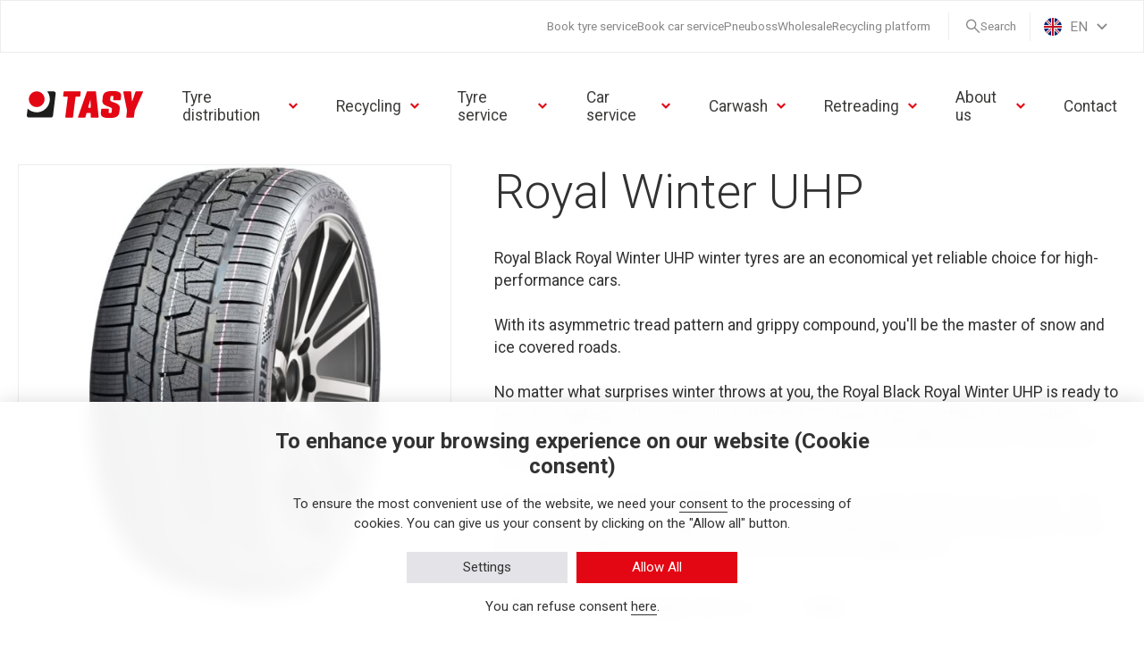

--- FILE ---
content_type: text/html; charset=utf-8
request_url: https://www.tasy.cz/en/royal-winter-uhp
body_size: 12635
content:


<!DOCTYPE html>
<html lang="en">
<head>
    <meta charset="utf-8" />
    <meta name="viewport" content="width=device-width, initial-scale=1.0">
    <meta name="robots" content="index, follow" />
    <link rel="preconnect" href="https://fonts.gstatic.com">
    <link href="https://fonts.googleapis.com/css2?family=Roboto:wght@300;400;500;700&display=swap" rel="stylesheet">
    

    <link href="/TasyCZ/media/system/img/favicon.ico" type="image/x-icon" rel="shortcut icon">

    <meta name="theme-color" content="#fff" />

    <meta content="Royal Black Royal Winter UHP are affordable winter tyres for cars with 17 to 21 inch wheels. The asymmetric tread pattern delivers control on snow and ice." name="description" />
<meta content="Winter tyres Royal Black Royal Winter UHP | TASY" name="og:title" />
<meta content="Royal Black Royal Winter UHP are affordable winter tyres for cars with 17 to 21 inch wheels. The asymmetric tread pattern delivers control on snow and ice." name="og:description" />
            <link rel="alternate" hreflang="en" href="https://www.tasy.cz/en/royal-winter-uhp" />
        <link rel="alternate" hreflang="cs" href="https://www.tasy.cz/royal-winter-uhp" />
        <link rel="alternate" hreflang="x-default" href="https://www.tasy.cz/en/royal-winter-uhp" />


    <title>Winter tyres Royal Black Royal Winter UHP | TASY</title>
    
    <meta name="google-site-verification" content="eQmmELdMWT6RvdZebK2GK4JIbzGBOOZt8DoDNEaj6dE" />
<link rel="stylesheet" type="text/css" href="/TasyCZ/media/system/css/ccstyles.min.css">

<script>
    window.dataLayer = window.dataLayer || [];
    function gtag() { window.dataLayer.push(arguments); }
    gtag('consent', 'default', {
      'ad_storage': 'denied',
      'analytics_storage': 'denied',
      'ad_user_data': 'denied',
      'ad_personalization': 'denied',
      'personalization_storage': 'denied',
      'wait_for_update': 1000
    });
</script>

<!-- Google Tag Manager -->
<script>(function(w,d,s,l,i){w[l]=w[l]||[];w[l].push({'gtm.start':
new Date().getTime(),event:'gtm.js'});var f=d.getElementsByTagName(s)[0],
j=d.createElement(s),dl=l!='dataLayer'?'&l='+l:'';j.async=true;j.src=
'https://www.googletagmanager.com/gtm.js?id='+i+dl;f.parentNode.insertBefore(j,f);
})(window,document,'script','dataLayer','GTM-KXSSQF');</script>
<!-- End Google Tag Manager -->


    <link href="/TasyCZ/media/system/css/main?v=FNtVBWSEnbgMJuWYQf25vwDehO60Q7EtXcf3VnaqDQ81" rel="stylesheet"/>


</head>
<body class="ENUS Chrome no-js" data-locale="en-US">
    <script>
        document.body.classList.remove("no-js");
    </script>
    <!-- Google Tag Manager (noscript) -->
<noscript><iframe src="https://www.googletagmanager.com/ns.html?id=GTM-KXSSQF"
height="0" width="0" style="display:none;visibility:hidden"></iframe></noscript>
<!-- End Google Tag Manager (noscript) -->
    
    
    

    
<header>
    <div class="pux-container wide-container">
        <div class="header">
            <div class="header-left">
                <div class="header-logo">
                    <a href="/en/">
                        <img src="/TasyCZ/media/system/img/logo.svg" alt="Tasy CZ" />
                    </a>
                </div>
                <nav class="header-menu" id="main-menu">
                    


    <ul>
            <li>
                    <a href="/en/tyre-distribution" class="">Tyre distribution</a>

                    <span class="menu-openner"></span>
<div class="submenu">
    <div class="pux-container">
        <ul>
                <li>
                        <a href="/en/tyre-distribution/retail" class="submnenu-item ">
                            <div class="submenu-item-img">
                                <img src="/getmedia/ec90026f-0c57-47dc-a877-efd2ad91c217/logo_Pneuboss.png?width=477&amp;height=135&amp;ext=.png" alt="Tasy CZ" />
                            </div>
                            <div class="submenu-item-name">
                                Retail
                            </div>
                            <div class="submenu-item-content">
                                Online store available to every driver
                            </div>
                        </a>
                </li>
                <li>
                        <a href="/en/tyre-distribution/wholesale" class="submnenu-item ">
                            <div class="submenu-item-img">
                                <img src="/getmedia/23a904ab-317b-44b9-ae35-7fefbb88f8d7/logo-market-tasy.png?width=1672&amp;height=321&amp;ext=.png" alt="Tasy CZ" />
                            </div>
                            <div class="submenu-item-name">
                                Wholesale
                            </div>
                            <div class="submenu-item-content">
                                Higher quantities for better prices
                            </div>
                        </a>
                </li>
                <li>
                        <a href="/en/tyre-distribution/exclusive-distribution" class="submnenu-item ">
                            <div class="submenu-item-img">
                                <img src="/getmedia/6616fdb3-2ed1-4e0a-b5bb-1fc5f923495c/icon-certifikat.svg?ext=.svg" alt="Tasy CZ" />
                            </div>
                            <div class="submenu-item-name">
                                Exclusive distribution
                            </div>
                            <div class="submenu-item-content">
                                We are proud distributor of several private brands
                            </div>
                        </a>
                </li>
                <li>
                        <a href="/en/tyre-distribution/automatization" class="submnenu-item ">
                            <div class="submenu-item-img">
                                <img src="/getmedia/550c6b33-5050-4c30-b2a6-eaf0570efaf2/icon-recyklace-pneu.svg?ext=.svg" alt="Tasy CZ" />
                            </div>
                            <div class="submenu-item-name">
                                Automatization
                            </div>
                            <div class="submenu-item-content">
                                Increased efficiency without manual labour 
                            </div>
                        </a>
                </li>
                <li>
                        <a href="/en/tyre-distribution/dropshipping" class="submnenu-item ">
                            <div class="submenu-item-img">
                                <img src="/getmedia/c0e9d32d-a865-4ad5-8e30-67dadbd768b2/icon-bankovky.svg?ext=.svg" alt="Tasy CZ" />
                            </div>
                            <div class="submenu-item-name">
                                Dropshipping
                            </div>
                            <div class="submenu-item-content">
                                Connect to our system and sell tyres without having a warehouse
                            </div>
                        </a>
                </li>
                <li>
                        <a href="/en/tyre-distribution/for-suppliers" class="submnenu-item ">
                            <div class="submenu-item-img">
                                <img src="/getmedia/32ce51b0-dc10-4225-b4d0-1ed664bdeaae/icon-nakladni-doprava.svg?ext=.svg" alt="Tasy CZ" />
                            </div>
                            <div class="submenu-item-name">
                                For suppliers
                            </div>
                            <div class="submenu-item-content">
                                We are looking for suppliers from automotive industry
                            </div>
                        </a>
                </li>
        </ul>
    </div>
</div>
            </li>
            <li>
                    <a href="/en/recycling" class="">Recycling</a>

                    <span class="menu-openner"></span>
<div class="submenu">
    <div class="pux-container">
        <ul>
                <li>
                        <a href="/en/recycling/for-consumers" class="submnenu-item ">
                            <div class="submenu-item-img">
                                <img src="/getmedia/bad73978-4714-4b38-8426-5b6410618823/icon-zakaznici.svg?ext=.svg" alt="Tasy CZ" />
                            </div>
                            <div class="submenu-item-name">
                                For consumers
                            </div>
                            <div class="submenu-item-content">
                                Get rid off used tyres for free
                            </div>
                        </a>
                </li>
                <li>
                        <a href="/en/recycling/for-manufacturers-and-importers" class="submnenu-item ">
                            <div class="submenu-item-img">
                                <img src="/getmedia/32ce51b0-dc10-4225-b4d0-1ed664bdeaae/icon-nakladni-doprava.svg?ext=.svg" alt="Tasy CZ" />
                            </div>
                            <div class="submenu-item-name">
                                For manufacturers and importers
                            </div>
                            <div class="submenu-item-content">
                                Explore the possibilities of cooperation in end of life tyre collecting
                            </div>
                        </a>
                </li>
                <li>
                        <a href="/en/recycling/methods-of-processing-tyres" class="submnenu-item ">
                            <div class="submenu-item-img">
                                <img src="/getmedia/550c6b33-5050-4c30-b2a6-eaf0570efaf2/icon-recyklace-pneu.svg?ext=.svg" alt="Tasy CZ" />
                            </div>
                            <div class="submenu-item-name">
                                Methods of processing tyres
                            </div>
                            <div class="submenu-item-content">
                                What happens with used tyres?
                            </div>
                        </a>
                </li>
                <li>
                        <a href="http://www.recyklace.tasy.cz/" class="submnenu-item ">
                            <div class="submenu-item-img">
                                <img src="/getmedia/96774937-801c-4528-abe8-23a6ed51f89f/icon-moderni.svg?ext=.svg" alt="Tasy CZ" />
                            </div>
                            <div class="submenu-item-name">
                                TASY recycling platform
                            </div>
                            <div class="submenu-item-content">
                                Placing orders for used tyre back-collection quickly and easily
                            </div>
                        </a>
                </li>
        </ul>
    </div>
</div>
            </li>
            <li>
                    <a href="/en/tyre-service" class="">Tyre service</a>

                    <span class="menu-openner"></span>
<div class="submenu">
    <div class="pux-container">
        <ul>
                <li>
                        <a href="/en/tyre-service-reservation" class="submnenu-item ">
                            <div class="submenu-item-img">
                                <img src="/getmedia/a26602d6-24d7-438a-9b34-aa6a37b6bed5/icon-vymena-pneu.svg?ext=.svg" alt="Tasy CZ" />
                            </div>
                            <div class="submenu-item-name">
                                Tyre service reservation
                            </div>
                            <div class="submenu-item-content">
                                Online and easy reservation without unnecessary phone calls
                            </div>
                        </a>
                </li>
                <li>
                        <a href="/en/tyre-service/mobile-truck-tyre-service" class="submnenu-item ">
                            <div class="submenu-item-img">
                                <img src="/getmedia/8fb499a7-cf28-4c3b-ae48-acbe31cf19a9/icon-mobilni-pneuservis.svg?ext=.svg" alt="Tasy CZ" />
                            </div>
                            <div class="submenu-item-name">
                                Mobile truck tyre service
                            </div>
                            <div class="submenu-item-content">
                                For trucks, tractors or construction vehicles
                            </div>
                        </a>
                </li>
                <li>
                        <a href="/en/tyre-service/tyre-hotel" class="submnenu-item ">
                            <div class="submenu-item-img">
                                <img src="/getmedia/f6b7f2dc-9235-430d-bb98-e1e38acfcde9/icon-skladem.svg?ext=.svg" alt="Tasy CZ" />
                            </div>
                            <div class="submenu-item-name">
                                Tyre hotel
                            </div>
                            <div class="submenu-item-content">
                                We store tyres and rims for single drivers or company fleets
                            </div>
                        </a>
                </li>
                <li>
                        <a href="/en/tyre-service/tyre-balancing" class="submnenu-item ">
                            <div class="submenu-item-img">
                                <img src="/getmedia/c4e5cf56-563b-4d4d-aa0c-a5b9d102c4c6/icon-zavazi.svg?ext=.svg" alt="Tasy CZ" />
                            </div>
                            <div class="submenu-item-name">
                                Tyre balancing
                            </div>
                            <div class="submenu-item-content">
                                State-of-the-art Hunter machines
                            </div>
                        </a>
                </li>
        </ul>
    </div>
</div>
            </li>
            <li>
                    <a href="/en/car-service" class="">Car service</a>

                    <span class="menu-openner"></span>
<div class="submenu">
    <div class="pux-container">
        <ul>
                <li>
                        <a href="/en/car-service-reservation" class="submnenu-item ">
                            <div class="submenu-item-img">
                                <img src="/getmedia/5920ab80-4b9a-4916-ab5a-74b74c2cc570/icon-mechanicke-opravy.svg?ext=.svg" alt="Tasy CZ" />
                            </div>
                            <div class="submenu-item-name">
                                Car service reservation
                            </div>
                            <div class="submenu-item-content">
                                Online and easy reservation without unnecessary phone calls
                            </div>
                        </a>
                </li>
                <li>
                        <a href="/en/car-service/wheel-alignment" class="submnenu-item ">
                            <div class="submenu-item-img">
                                <img src="/getmedia/8f00fb14-777a-4676-a372-c89c5ad9e367/icon-geometrie.svg?ext=.svg" alt="Tasy CZ" />
                            </div>
                            <div class="submenu-item-name">
                                Wheel alignment
                            </div>
                            <div class="submenu-item-content">
                                For safety and cost saving
                            </div>
                        </a>
                </li>
                <li>
                        <a href="/en/car-service/air-conditioning" class="submnenu-item ">
                            <div class="submenu-item-img">
                                <img src="/getmedia/cbd0ce59-d28d-4aae-9bc3-d326e964c3f9/icon-klimatizace.svg?ext=.svg" alt="Tasy CZ" />
                            </div>
                            <div class="submenu-item-name">
                                Air conditioning
                            </div>
                            <div class="submenu-item-content">
                                Disinfection, service and cleaning
                            </div>
                        </a>
                </li>
        </ul>
    </div>
</div>
            </li>
            <li>
                    <a href="/en/carwash" class="">Carwash</a>

                    <span class="menu-openner"></span>
<div class="submenu">
    <div class="pux-container">
        <ul>
                <li>
                        <a href="/en/carwash/washing-procedure" class="submnenu-item ">
                            <div class="submenu-item-img">
                                <img src="/getmedia/3f35b9da-6f20-4717-b1ac-c44e10ca8df9/icon-hlavni-myti.svg?ext=.svg" alt="Tasy CZ" />
                            </div>
                            <div class="submenu-item-name">
                                Washing procedure
                            </div>
                            <div class="submenu-item-content">
                                All washing programmes which you can imagine
                            </div>
                        </a>
                </li>
                <li>
                        <a href="/en/carwash/cleaning-zone" class="submnenu-item ">
                            <div class="submenu-item-img">
                                <img src="/getmedia/ca8fe67d-0c80-4d55-ae5e-147882bfa1fc/icon-oplach-lesk.svg?ext=.svg" alt="Tasy CZ" />
                            </div>
                            <div class="submenu-item-name">
                                Cleaning zone
                            </div>
                            <div class="submenu-item-content">
                                Comprehensive care for the interior, tyres and even helmets
                            </div>
                        </a>
                </li>
        </ul>
    </div>
</div>
            </li>
            <li>
                    <a href="/en/retreading" class="">Retreading</a>

                    <span class="menu-openner"></span>
<div class="submenu">
    <div class="pux-container">
        <ul>
                <li>
                        <a href="/en/retreading/process-of-retreading" class="submnenu-item ">
                            <div class="submenu-item-img">
                                <img src="/getmedia/0857d739-3b47-45b3-b0ae-b46f5a6b2a37/icon-tovarna.svg?ext=.svg" alt="Tasy CZ" />
                            </div>
                            <div class="submenu-item-name">
                                Process of retreading
                            </div>
                            <div class="submenu-item-content">
                                We show you how the retreads are made
                            </div>
                        </a>
                </li>
                <li>
                        <a href="/en/retreading/galgo-material" class="submnenu-item ">
                            <div class="submenu-item-img">
                                <img src="/getmedia/3348e42f-2349-4896-84a4-86be0d6ca4ed/galgo-logo-final.png?width=300&amp;height=157&amp;ext=.png" alt="Tasy CZ" />
                            </div>
                            <div class="submenu-item-name">
                                Galgo material
                            </div>
                            <div class="submenu-item-content">
                                Cooperation with worldwide manufacturer
                            </div>
                        </a>
                </li>
        </ul>
    </div>
</div>
            </li>
            <li>
                    <a href="/en/about-us" class="">About us</a>

                    <span class="menu-openner"></span>
<div class="submenu">
    <div class="pux-container">
        <ul>
                <li>
                        <a href="/en/about-us/history" class="submnenu-item ">
                            <div class="submenu-item-img">
                                <img src="/getmedia/8a5c705a-3208-4daf-b2ea-20eeb0ee9770/icon-hodiny.svg?ext=.svg" alt="Tasy CZ" />
                            </div>
                            <div class="submenu-item-name">
                                History
                            </div>
                            <div class="submenu-item-content">
                                Traditional family business since 1991
                            </div>
                        </a>
                </li>
                <li>
                        <a href="/en/about-us/career" class="submnenu-item ">
                            <div class="submenu-item-img">
                                <img src="/getmedia/bad73978-4714-4b38-8426-5b6410618823/icon-zakaznici.svg?ext=.svg" alt="Tasy CZ" />
                            </div>
                            <div class="submenu-item-name">
                                Career
                            </div>
                            <div class="submenu-item-content">
                                Hardworking people will always find a place with us
                            </div>
                        </a>
                </li>
                <li>
                        <a href="/en/blog" class="submnenu-item ">
                            <div class="submenu-item-img">
                                <img src="/getmedia/423a1746-f5cf-4f54-8526-d055002fdcd1/icon-portfolio.svg?ext=.svg" alt="Tasy CZ" />
                            </div>
                            <div class="submenu-item-name">
                                Recent news
                            </div>
                            <div class="submenu-item-content">
                                What happened in our company
                            </div>
                        </a>
                </li>
        </ul>
    </div>
</div>
            </li>
            <li>
                    <a href="/en/contact" class="">Contact</a>

            </li>
    </ul>

                    <div class="header-top">
                        <div class="pux-container wide-container">
                            <div class="header-top-inner">
                                    <ul>
            <li><a  href="/en/tyre-service-reservation">Book tyre service</a></li>
            <li><a  href="/en/car-service-reservation">Book car service</a></li>
            <li><a target=&#39;_blank&#39; rel=&#39;noopener&#39; href="https://www.pneuboss.cz?openCountrySelection=true">Pneuboss</a></li>
            <li><a target=&#39;_blank&#39; rel=&#39;noopener&#39; href="https://market.tasy.cz/muj-profil/prihlaseni?openCountrySelection=true">Wholesale</a></li>
            <li><a  href="https://www.recyklace.tasy.cz/">Recycling platform</a></li>
    </ul>

                                
                                <div class="header-search" data-open-parent>
                                    <a class="header-search-open" data-open="search-window">Search</a>
                                </div>
                                    <div class="header-language">
        <div class="header-controls-item language-selector" data-open-parent>
            <div class="header-controls-item-inner language-item lang-item lang-us" data-open="language-window">EN</div>
            <div class="header-window" id="language-window">
                <div class="header-window-close"></div>
                <div class="header-window-inner">
                    <div class="language-selector-items">
                            <div class="language-selector-item active">
                                <a href="https://www.tasy.cz/en/royal-winter-uhp">
                                    <div class="lang-item lang-us"></div> EN
                                </a>
                            </div>
                            <div class="language-selector-item">
                                <a href="https://www.tasy.cz/royal-winter-uhp">
                                    <div class="lang-item lang-cz"></div> CZ
                                </a>
                            </div>
                    </div>
                </div>
            </div>
        </div>
    </div>

                            </div>

                        </div>

                    </div>


                </nav>


            </div>
            <div class="header-right">
                <div class="header-right-inner">
                    
                    <div class="header-search" data-open-parent>
                        <a class="header-search-open" data-open="search-window"></a>
                    </div>
                </div>
                <div class="header-hamburger" data-open-parent>
                    <div id="mobile-menu-btn" class="open-menu" data-open="main-menu">
                        <span></span>
                    </div>
                </div>
            </div>
        </div>
    </div>

    
    <div class="header-window search-window" id="search-window">
    <div class="header-window-close"></div>
    <div class="header-window-inner">
        <div class="pux-container header-search-container">
            <div class="header-search-inner" id="header-search">
                <form action="/en/search"
                      data-search
                      data-search-url="/en/search/whisperer"
                      data-search-loading="immediate">
                    <div class="header-search-controls">
                        <input type="search" name="searchtext" class="small-search-controls-input search-panel-input" placeholder="What are you looking for?" data-search-input />
                        <button type="submit" class="header-search-submit" data-search-submit="">Search</button>
                    </div>
                </form>
            </div>
        </div>
    </div>
</div>

</header>
<div class="header-spacing"></div>

    <!-- Main Content -->
    <main>
        

<div class="pux-container">
    <div class="product-detail-container">
        
        <div class="product-detail">
            <div class="product-detail-left">
                <div class="product-detail-image">
                    <img src="/getmedia/c7faae49-1a30-41a1-a2ea-70677cf28094/Temproyal-black-royal-winter-uhp.jpg?width=400&amp;height=591&amp;ext=.jpg" loading="eager" fetchpriority="high" alt="Royal Winter UHP" />
                </div>
            </div>
            <div class="product-detail-right">
                <h1>Royal Winter UHP</h1>
                <div class="product-detail-perex perex">
                    <p>Royal Black Royal Winter UHP winter tyres are an economical yet reliable choice for high-performance cars.<br />
<br />
With its asymmetric tread pattern and grippy compound, you&#39;ll be the master of snow and ice covered roads.<br />
<br />
No matter what surprises winter throws at you, the Royal Black Royal Winter UHP is ready to face any challenge. The centre rib design and &#39;S&#39; shaped sipes contribute to excellent traction while reducing tyre noise. So you can enjoy a comfortable and quiet ride without compromise.<br />
<br />
The Royal Winter UHP is available for performance cars with wheels from 17&Prime; to 21&Prime;. This makes these tyres an excellent choice for performance vehicle owners looking for winter tyres with excellent grip, safety and comfort at an affordable price.</p>

                </div>
                    <div class="product-detail-captions">
                        <div class="product-item-labels">
                                <div class="product-label">
                                    Vehicle type
                                        <img src="/getmedia/f5ad7eee-6b2c-44df-8f32-5411dd1443bb/icon-osobni-28.svg?ext=.svg" alt="Passenger car" />
                                    <span>Passenger car</span>
                                </div>
                                                            <div class="product-label">
                                    Season
                                        <img src="/getmedia/01784541-0fdc-49c4-b63c-d0f0f382f61a/icon-zimni-38.svg?ext=.svg" alt="Winter" />
                                    <span>Winter</span>
                                </div>
                                                    </div>
                    </div>
                                <div class="product-detail-producer">
                    <div class="product-detail-producer-title">Manufacturer:</div>
                    <img src="/getmedia/4b49a4e4-34e3-4b65-8ad1-37cf07c1f9a9/royalblack_newlogo-1.png?width=670&amp;height=100&amp;ext=.png" />
                </div>
                <div class="product-detail-btns">
                        <a class="btn btn-primary" href="https://www.pneuboss.cz/pneumatiky/osobni-pneu/royal-black/royalwinter-uhp/zimni" target='_blank' rel='noopener'>View on the e-shop</a>
                                    </div>
            </div>
        </div>

    </div>


    

    

</div>


<div class="section-container  grey-box  " >
    <div class="section-relative">
        


<div class="widget-container ">
        <div class="pux-container small-container widget-title">
<h2 style="text-align: center;">The <strong>cheapest tyres</strong> on the market with <strong>Asian origin</strong>. The brand primarily targets drivers for whom<strong>&nbsp;low price is a priority.</strong></h2>        </div>
        <div class="pux-container">
            <div class="benefits-container benefit-big">
                    <div class="benefit-item">
                        <div class="benefit-item-inner">
                            <div class="benefit-item-image">
                                        <img loading="lazy" fetchpriority="low" src="/getmedia/cc297cb1-57e2-43e0-bc81-ed092d342f74/icon-ok-like.svg?ext=.svg" alt="Royal Black - Solid quality for very low price" />
                            </div>
                            <div class="benefit-item-name">
                                
                                Solid quality for very low price
                            </div>
                                                    </div>
                    </div>
                    <div class="benefit-item">
                        <div class="benefit-item-inner">
                            <div class="benefit-item-image">
                                        <img loading="lazy" fetchpriority="low" src="/getmedia/423a1746-f5cf-4f54-8526-d055002fdcd1/icon-portfolio.svg?ext=.svg" alt="Royal Black -Wide range portfolio including big sizes " />
                            </div>
                            <div class="benefit-item-name">
                                
                                Wide range portfolio including big sizes&nbsp;
                            </div>
                                                    </div>
                    </div>
                    <div class="benefit-item">
                        <div class="benefit-item-inner">
                            <div class="benefit-item-image">
                                        <img loading="lazy" fetchpriority="low" src="/getmedia/6616fdb3-2ed1-4e0a-b5bb-1fc5f923495c/icon-certifikat.svg?ext=.svg" alt="Royal Black - Verified by tens of thousands of customers" />
                            </div>
                            <div class="benefit-item-name">
                                
                                Verified by tens of thousands of customers.
                            </div>
                                                    </div>
                    </div>
            </div>
        </div>
</div>
        
        
        
    </div>
</div><div class="section-container   " >
    <div class="section-relative">
        




<div class="widget-container ">
        <div class="pux-container small-container widget-title">
<h2 style="text-align: center;">Other <strong>ROYAL BLACK&nbsp;</strong>products</h2>        </div>
        <div class="pux-container">
            
            


    <div class="tabs-container" data-tab-container>
            <div class="tabs-navigation" role="tablist">
                    <div class="anchor-menu-link tabs-navigation-item 1 active" role="tab" aria-selected="true" aria-controls="product-44" data-tab="product-44"><span class="tabs-navigation-item-icon"><img src="/getmedia/f78f5e0d-6307-4ca6-94be-ace8b91c2f6c/icon-letni-38.svg?ext=.svg" /></span>Summer</div>
                    <div class="anchor-menu-link tabs-navigation-item 2 " role="tab" aria-selected="true" aria-controls="product-46" data-tab="product-46"><span class="tabs-navigation-item-icon"><img src="/getmedia/01784541-0fdc-49c4-b63c-d0f0f382f61a/icon-zimni-38.svg?ext=.svg" /></span>Winter</div>
                    <div class="anchor-menu-link tabs-navigation-item 3 " role="tab" aria-selected="true" aria-controls="product-47" data-tab="product-47"><span class="tabs-navigation-item-icon"><img src="/getmedia/f4b58f21-1013-4506-a40b-c2dda48d92b5/icon-celorocni-38.svg?ext=.svg" /></span>All season</div>
            </div>
        <div class="tabs-content">

                    <div class="tabs-content-item 1 active" id="product-44" role="tabpanel" data-tab-content-item>
                        <div class="product-container" data-product-slider-init>
                                <a href="/en/royal-a-t" class="product-item">
                                    <div class="product-item-images">
                                        <div class="product-item-images-top">
                                            <img src="/getmedia/f743dafb-ca5d-4449-b4ec-96409ae489cb/Royal-black-royal-A_T.png?width=274&amp;height=448&amp;ext=.png" />
                                        </div>
                                        <div class="product-item-images-bottom">
                                            <div class="product-item-images-icon">
                                                <img src="/getmedia/f78f5e0d-6307-4ca6-94be-ace8b91c2f6c/icon-letni-38.svg?ext=.svg" />
                                            </div>
                                            <div class="product-item-images-logo">
                                                <img src="/getmedia/9d968035-a701-4877-b4b1-e881e8e8c148/royalblack_black.svg?ext=.svg" />
                                            </div>
                                        </div>
                                    </div>
                                    <div class="product-item-content">
                                        <h4>
                                            Royal A/T
                                        </h4>
                                        SUV
                                    </div>
                                    <div class="product-item-btns">
                                        <span class="btn btn-default">Detail</span>
                                    </div>
                                </a>
                                <a href="/en/royal-commercial" class="product-item">
                                    <div class="product-item-images">
                                        <div class="product-item-images-top">
                                            <img src="/getmedia/be86d74c-6021-4a71-9dd1-fd0bdfa2f51a/Royal-Black-Royal-Commercial.jpg?width=307&amp;height=549&amp;ext=.jpg" />
                                        </div>
                                        <div class="product-item-images-bottom">
                                            <div class="product-item-images-icon">
                                                <img src="/getmedia/f78f5e0d-6307-4ca6-94be-ace8b91c2f6c/icon-letni-38.svg?ext=.svg" />
                                            </div>
                                            <div class="product-item-images-logo">
                                                <img src="/getmedia/9d968035-a701-4877-b4b1-e881e8e8c148/royalblack_black.svg?ext=.svg" />
                                            </div>
                                        </div>
                                    </div>
                                    <div class="product-item-content">
                                        <h4>
                                            Royal Commercial
                                        </h4>
                                        VAN
                                    </div>
                                    <div class="product-item-btns">
                                        <span class="btn btn-default">Detail</span>
                                    </div>
                                </a>
                                <a href="/en/royal-eco" class="product-item">
                                    <div class="product-item-images">
                                        <div class="product-item-images-top">
                                            <img src="/getmedia/e12c9d51-c0b4-48f2-bdc4-80492d045593/royal-black-royal-eco.png?width=400&amp;height=660&amp;ext=.png" />
                                        </div>
                                        <div class="product-item-images-bottom">
                                            <div class="product-item-images-icon">
                                                <img src="/getmedia/f78f5e0d-6307-4ca6-94be-ace8b91c2f6c/icon-letni-38.svg?ext=.svg" />
                                            </div>
                                            <div class="product-item-images-logo">
                                                <img src="/getmedia/9d968035-a701-4877-b4b1-e881e8e8c148/royalblack_black.svg?ext=.svg" />
                                            </div>
                                        </div>
                                    </div>
                                    <div class="product-item-content">
                                        <h4>
                                            Royal Eco
                                        </h4>
                                        Passenger car
                                    </div>
                                    <div class="product-item-btns">
                                        <span class="btn btn-default">Detail</span>
                                    </div>
                                </a>
                                <a href="/en/royal-explorer" class="product-item">
                                    <div class="product-item-images">
                                        <div class="product-item-images-top">
                                            <img src="/getmedia/4f5d8127-e050-415e-b51d-8c65ad59adce/royal-black-royal-explorer.png?width=400&amp;height=660&amp;ext=.png" />
                                        </div>
                                        <div class="product-item-images-bottom">
                                            <div class="product-item-images-icon">
                                                <img src="/getmedia/f78f5e0d-6307-4ca6-94be-ace8b91c2f6c/icon-letni-38.svg?ext=.svg" />
                                            </div>
                                            <div class="product-item-images-logo">
                                                <img src="/getmedia/9d968035-a701-4877-b4b1-e881e8e8c148/royalblack_black.svg?ext=.svg" />
                                            </div>
                                        </div>
                                    </div>
                                    <div class="product-item-content">
                                        <h4>
                                            Royal Explorer
                                        </h4>
                                        Passenger and SUV
                                    </div>
                                    <div class="product-item-btns">
                                        <span class="btn btn-default">Detail</span>
                                    </div>
                                </a>
                                <a href="/en/royal-explorer-ii" class="product-item">
                                    <div class="product-item-images">
                                        <div class="product-item-images-top">
                                            <img src="/getmedia/dc8ea5a1-6865-4b16-a56a-3bfa95d93bca/TempROYAL-EXPLORER-II.jpg?width=400&amp;height=614&amp;ext=.jpg" />
                                        </div>
                                        <div class="product-item-images-bottom">
                                            <div class="product-item-images-icon">
                                                <img src="/getmedia/f78f5e0d-6307-4ca6-94be-ace8b91c2f6c/icon-letni-38.svg?ext=.svg" />
                                            </div>
                                            <div class="product-item-images-logo">
                                                <img src="/getmedia/4b49a4e4-34e3-4b65-8ad1-37cf07c1f9a9/royalblack_newlogo-1.png?width=670&amp;height=100&amp;ext=.png" />
                                            </div>
                                        </div>
                                    </div>
                                    <div class="product-item-content">
                                        <h4>
                                            Royal Explorer II
                                        </h4>
                                        Passenger and SUV
                                    </div>
                                    <div class="product-item-btns">
                                        <span class="btn btn-default">Detail</span>
                                    </div>
                                </a>
                                <a href="/en/royal-m-t" class="product-item">
                                    <div class="product-item-images">
                                        <div class="product-item-images-top">
                                            <img src="/getmedia/402b58ec-40b1-4a5f-896a-7e44df9e61de/TempRoyal-Black-Royal-MT.jpg?width=269&amp;height=465&amp;ext=.jpg" />
                                        </div>
                                        <div class="product-item-images-bottom">
                                            <div class="product-item-images-icon">
                                                <img src="/getmedia/f78f5e0d-6307-4ca6-94be-ace8b91c2f6c/icon-letni-38.svg?ext=.svg" />
                                            </div>
                                            <div class="product-item-images-logo">
                                                <img src="/getmedia/4b49a4e4-34e3-4b65-8ad1-37cf07c1f9a9/royalblack_newlogo-1.png?width=670&amp;height=100&amp;ext=.png" />
                                            </div>
                                        </div>
                                    </div>
                                    <div class="product-item-content">
                                        <h4>
                                            Royal M/T
                                        </h4>
                                        SUV
                                    </div>
                                    <div class="product-item-btns">
                                        <span class="btn btn-default">Detail</span>
                                    </div>
                                </a>
                                <a href="/en/royal-mile" class="product-item">
                                    <div class="product-item-images">
                                        <div class="product-item-images-top">
                                            <img src="/getmedia/d9b53de7-625b-4a45-936e-916e42e0777d/royal-black-royal-mile.jpg?width=400&amp;height=612&amp;ext=.jpg" />
                                        </div>
                                        <div class="product-item-images-bottom">
                                            <div class="product-item-images-icon">
                                                <img src="/getmedia/f78f5e0d-6307-4ca6-94be-ace8b91c2f6c/icon-letni-38.svg?ext=.svg" />
                                            </div>
                                            <div class="product-item-images-logo">
                                                <img src="/getmedia/4b49a4e4-34e3-4b65-8ad1-37cf07c1f9a9/royalblack_newlogo-1.png?width=670&amp;height=100&amp;ext=.png" />
                                            </div>
                                        </div>
                                    </div>
                                    <div class="product-item-content">
                                        <h4>
                                            Royal Mile
                                        </h4>
                                        Passenger car
                                    </div>
                                    <div class="product-item-btns">
                                        <span class="btn btn-default">Detail</span>
                                    </div>
                                </a>
                                <a href="/en/royal-performance" class="product-item">
                                    <div class="product-item-images">
                                        <div class="product-item-images-top">
                                            <img src="/getmedia/2ae309e2-47ea-4803-9ae7-8ce5bcb3c352/Royal-Black-Royal-Performance.jpg?width=345&amp;height=529&amp;ext=.jpg" />
                                        </div>
                                        <div class="product-item-images-bottom">
                                            <div class="product-item-images-icon">
                                                <img src="/getmedia/f78f5e0d-6307-4ca6-94be-ace8b91c2f6c/icon-letni-38.svg?ext=.svg" />
                                            </div>
                                            <div class="product-item-images-logo">
                                                <img src="/getmedia/4b49a4e4-34e3-4b65-8ad1-37cf07c1f9a9/royalblack_newlogo-1.png?width=670&amp;height=100&amp;ext=.png" />
                                            </div>
                                        </div>
                                    </div>
                                    <div class="product-item-content">
                                        <h4>
                                            Royal Performance
                                        </h4>
                                        Passenger car
                                    </div>
                                    <div class="product-item-btns">
                                        <span class="btn btn-default">Detail</span>
                                    </div>
                                </a>
                                <a href="/en/royal-power" class="product-item">
                                    <div class="product-item-images">
                                        <div class="product-item-images-top">
                                            <img src="/getmedia/9ca8cf1f-bc17-48ce-b276-029f157278cf/Temproyal-black-royal_power.jpg?width=249&amp;height=383&amp;ext=.jpg" />
                                        </div>
                                        <div class="product-item-images-bottom">
                                            <div class="product-item-images-icon">
                                                <img src="/getmedia/f78f5e0d-6307-4ca6-94be-ace8b91c2f6c/icon-letni-38.svg?ext=.svg" />
                                            </div>
                                            <div class="product-item-images-logo">
                                                <img src="/getmedia/4b49a4e4-34e3-4b65-8ad1-37cf07c1f9a9/royalblack_newlogo-1.png?width=670&amp;height=100&amp;ext=.png" />
                                            </div>
                                        </div>
                                    </div>
                                    <div class="product-item-content">
                                        <h4>
                                            Royal Power
                                        </h4>
                                        Passenger car
                                    </div>
                                    <div class="product-item-btns">
                                        <span class="btn btn-default">Detail</span>
                                    </div>
                                </a>
                                <a href="/en/royal-sport" class="product-item">
                                    <div class="product-item-images">
                                        <div class="product-item-images-top">
                                            <img src="/getmedia/8a1f955f-f1d5-483e-9ce9-97706286b502/Royal-Black-Royal-Sport.jpg?width=357&amp;height=555&amp;ext=.jpg" />
                                        </div>
                                        <div class="product-item-images-bottom">
                                            <div class="product-item-images-icon">
                                                <img src="/getmedia/f78f5e0d-6307-4ca6-94be-ace8b91c2f6c/icon-letni-38.svg?ext=.svg" />
                                            </div>
                                            <div class="product-item-images-logo">
                                                <img src="/getmedia/4b49a4e4-34e3-4b65-8ad1-37cf07c1f9a9/royalblack_newlogo-1.png?width=670&amp;height=100&amp;ext=.png" />
                                            </div>
                                        </div>
                                    </div>
                                    <div class="product-item-content">
                                        <h4>
                                            Royal Sport
                                        </h4>
                                        Passenger and SUV
                                    </div>
                                    <div class="product-item-btns">
                                        <span class="btn btn-default">Detail</span>
                                    </div>
                                </a>
                        </div>
                    </div>
                    <div class="tabs-content-item 2 " id="product-46" role="tabpanel" data-tab-content-item>
                        <div class="product-container" data-product-slider-init>
                                <a href="/en/royal-ice" class="product-item">
                                    <div class="product-item-images">
                                        <div class="product-item-images-top">
                                            <img src="/getmedia/cf2dadf9-fa7d-4758-8a40-541007f53724/Temproyal-black-royal-ice.jpeg?width=354&amp;height=552&amp;ext=.jpeg" />
                                        </div>
                                        <div class="product-item-images-bottom">
                                            <div class="product-item-images-icon">
                                                <img src="/getmedia/01784541-0fdc-49c4-b63c-d0f0f382f61a/icon-zimni-38.svg?ext=.svg" />
                                            </div>
                                            <div class="product-item-images-logo">
                                                <img src="/getmedia/4b49a4e4-34e3-4b65-8ad1-37cf07c1f9a9/royalblack_newlogo-1.png?width=670&amp;height=100&amp;ext=.png" />
                                            </div>
                                        </div>
                                    </div>
                                    <div class="product-item-content">
                                        <h4>
                                            Royal ICE
                                        </h4>
                                        Passenger and SUV
                                    </div>
                                    <div class="product-item-btns">
                                        <span class="btn btn-default">Detail</span>
                                    </div>
                                </a>
                                <a href="/en/royal-winter" class="product-item">
                                    <div class="product-item-images">
                                        <div class="product-item-images-top">
                                            <img src="/getmedia/1576d309-e880-44d4-9baa-2702ac5810ec/ROYAL-WINTER.jpg?width=341&amp;height=526&amp;ext=.jpg" />
                                        </div>
                                        <div class="product-item-images-bottom">
                                            <div class="product-item-images-icon">
                                                <img src="/getmedia/01784541-0fdc-49c4-b63c-d0f0f382f61a/icon-zimni-38.svg?ext=.svg" />
                                            </div>
                                            <div class="product-item-images-logo">
                                                <img src="/getmedia/4b49a4e4-34e3-4b65-8ad1-37cf07c1f9a9/royalblack_newlogo-1.png?width=670&amp;height=100&amp;ext=.png" />
                                            </div>
                                        </div>
                                    </div>
                                    <div class="product-item-content">
                                        <h4>
                                            Royal Winter
                                        </h4>
                                        Passenger car
                                    </div>
                                    <div class="product-item-btns">
                                        <span class="btn btn-default">Detail</span>
                                    </div>
                                </a>
                                <a href="/en/royal-winter-hp" class="product-item">
                                    <div class="product-item-images">
                                        <div class="product-item-images-top">
                                            <img src="/getmedia/4f2d3d6a-b127-4d45-ae74-0b77b66ebe11/ROYALWINTER-HP-4-1.jpg?width=400&amp;height=645&amp;ext=.jpg" />
                                        </div>
                                        <div class="product-item-images-bottom">
                                            <div class="product-item-images-icon">
                                                <img src="/getmedia/01784541-0fdc-49c4-b63c-d0f0f382f61a/icon-zimni-38.svg?ext=.svg" />
                                            </div>
                                            <div class="product-item-images-logo">
                                                <img src="/getmedia/4b49a4e4-34e3-4b65-8ad1-37cf07c1f9a9/royalblack_newlogo-1.png?width=670&amp;height=100&amp;ext=.png" />
                                            </div>
                                        </div>
                                    </div>
                                    <div class="product-item-content">
                                        <h4>
                                            Royal Winter HP
                                        </h4>
                                        Passenger car
                                    </div>
                                    <div class="product-item-btns">
                                        <span class="btn btn-default">Detail</span>
                                    </div>
                                </a>
                                <a href="/en/royal-winter-uhp" class="product-item">
                                    <div class="product-item-images">
                                        <div class="product-item-images-top">
                                            <img src="/getmedia/c7faae49-1a30-41a1-a2ea-70677cf28094/Temproyal-black-royal-winter-uhp.jpg?width=400&amp;height=591&amp;ext=.jpg" />
                                        </div>
                                        <div class="product-item-images-bottom">
                                            <div class="product-item-images-icon">
                                                <img src="/getmedia/01784541-0fdc-49c4-b63c-d0f0f382f61a/icon-zimni-38.svg?ext=.svg" />
                                            </div>
                                            <div class="product-item-images-logo">
                                                <img src="/getmedia/4b49a4e4-34e3-4b65-8ad1-37cf07c1f9a9/royalblack_newlogo-1.png?width=670&amp;height=100&amp;ext=.png" />
                                            </div>
                                        </div>
                                    </div>
                                    <div class="product-item-content">
                                        <h4>
                                            Royal Winter UHP
                                        </h4>
                                        Passenger car
                                    </div>
                                    <div class="product-item-btns">
                                        <span class="btn btn-default">Detail</span>
                                    </div>
                                </a>
                                <a href="/en/royal-winter-van" class="product-item">
                                    <div class="product-item-images">
                                        <div class="product-item-images-top">
                                            <img src="/getmedia/6d9f8c78-d812-42a6-b61d-2a53f85efb0b/Temproyal-black-royalwinter-van.jpg?width=400&amp;height=590&amp;ext=.jpg" />
                                        </div>
                                        <div class="product-item-images-bottom">
                                            <div class="product-item-images-icon">
                                                <img src="/getmedia/01784541-0fdc-49c4-b63c-d0f0f382f61a/icon-zimni-38.svg?ext=.svg" />
                                            </div>
                                            <div class="product-item-images-logo">
                                                <img src="/getmedia/4b49a4e4-34e3-4b65-8ad1-37cf07c1f9a9/royalblack_newlogo-1.png?width=670&amp;height=100&amp;ext=.png" />
                                            </div>
                                        </div>
                                    </div>
                                    <div class="product-item-content">
                                        <h4>
                                            Royal Winter VAN
                                        </h4>
                                        VAN
                                    </div>
                                    <div class="product-item-btns">
                                        <span class="btn btn-default">Detail</span>
                                    </div>
                                </a>
                        </div>
                    </div>
                    <div class="tabs-content-item 3 " id="product-47" role="tabpanel" data-tab-content-item>
                        <div class="product-container" data-product-slider-init>
                                <a href="/en/royal-a-s" class="product-item">
                                    <div class="product-item-images">
                                        <div class="product-item-images-top">
                                            <img src="/getmedia/710aa981-62f5-4cc7-a012-111f69443bf2/Temproyal_black-a_s.jpg?width=300&amp;height=495&amp;ext=.jpg" />
                                        </div>
                                        <div class="product-item-images-bottom">
                                            <div class="product-item-images-icon">
                                                <img src="/getmedia/f4b58f21-1013-4506-a40b-c2dda48d92b5/icon-celorocni-38.svg?ext=.svg" />
                                            </div>
                                            <div class="product-item-images-logo">
                                                <img src="/getmedia/4b49a4e4-34e3-4b65-8ad1-37cf07c1f9a9/royalblack_newlogo-1.png?width=670&amp;height=100&amp;ext=.png" />
                                            </div>
                                        </div>
                                    </div>
                                    <div class="product-item-content">
                                        <h4>
                                            Royal A/S
                                        </h4>
                                        Passenger and SUV
                                    </div>
                                    <div class="product-item-btns">
                                        <span class="btn btn-default">Detail</span>
                                    </div>
                                </a>
                        </div>
                    </div>
        </div>
    </div>



        </div>
</div>
        
        
        
    </div>
</div>

        <!-- Modal IE not supported-->
<div id="ie-warning-modal">
    <div class="overlay">
        <div class="modal-body">
            <div class="modal-header">
                <h2 class="modal-title mt-0 mb-0">Your IE11 browser does not fully support the display of this website</h2>
                <button type="button" class="close">
                    <span>&times;</span>
                </button>
            </div>
            <div class="perex">Please download one of the following browsers for proper operation</div>
            <ul>
                <li><a href="https://www.google.com/intl/cs_CZ/chrome/" target="_blank" rel="noopener">Chrome</a></li>
                <li><a href="https://www.mozilla.org/cs/firefox/new/" target="_blank" rel="noopener">Firefox</a></li>
            </ul>
            <div class="modal-footer">
                <button type="button" class="btn btn-primary btn-accept-warning">I understand</button>
            </div>
        </div>
    </div>
</div><!-- End of Modal IE not supported-->
        
    </main>
    <!-- End of Main Content -->

    
<footer>
    <div class="pux-container wide-container">
        <div class="footer-inner">
            <div class="footer-menu">
                <a href="/en/" class="footer-logo">
                    <img class="footer-logo-grey" src="/TasyCZ/media/system/img/logo-grey.svg" alt="Tasy CZ" />
                    <img class="footer-logo-color" src="/TasyCZ/media/system/img/logo-white.svg" alt="Tasy CZ" />
                </a>
                    <ul>
            <li><a  href="/en/car-service-reservation">Car service reservation</a></li>
            <li><a target=&#39;_blank&#39; rel=&#39;noopener&#39; href="https://www.pneuboss.cz?openCountrySelection=true">Pneuboss</a></li>
            <li><a  href="/en/tyre-service-reservation">Tyre service reservation</a></li>
            <li><a  href="/en/about-us/career">Career</a></li>
            <li><a  href="/en/tyre-distribution/wholesale">Wholesale</a></li>
            <li><a  href="/en/recycling">Recycling</a></li>
            <li><a  href="/en/about-us">About us</a></li>
            <li><a  href="/en/contact">Contact</a></li>
            <li><a  href="/en/terms-and-conditions">Terms and conditions</a></li>
    </ul>

            </div>
            <div class="footer-social">
                <div class="footer-social-items">
                    <div class="footer-social-title">Get the news from TASY</div>
                    <div class="social-container">
        <div class="social-box">
            <a class="social-link social-facebook" href="https://www.facebook.com/tasycz/" target="_blank" rel="noopener"><span>Facebook</span></a>
        </div>
        <div class="social-box">
            <a class="social-link social-youtube" href="https://www.youtube.com/@TasyCz" target="_blank" rel="noopener"><span>Youtube</span></a>
        </div>
</div>
                </div>
                <div class="footer-social-newsletter">
                    


<div id="form-Newsletter-fa09_wrapper-fc9936d9-afe9-483a-adc1-187386ab3a0a"><form action="/Kentico.Components/en-US/Kentico.FormWidget/KenticoFormWidget/FormSubmit?formName=Newsletter&amp;prefix=form-Newsletter-fa09&amp;displayValidationErrors=False" data-ktc-ajax-update="#form-Newsletter-fa09_wrapper-fc9936d9-afe9-483a-adc1-187386ab3a0a" id="form-Newsletter-fa09" method="post" onsubmit="window.kentico.updatableFormHelper.submitForm(event);">﻿
<div class="form-section-index-1">
    

<div class="form-field">







<div class="editing-form-control-nested-control">






<input class="form-control" data-ktc-notobserved-element="" id="form-Newsletter-fa09_EmailInput_Email" name="form-Newsletter-fa09.EmailInput.Email" placeholder="Enter your email." type="email" value="" />

<div class="field-validation-valid" data-valmsg-for="form-Newsletter-fa09.EmailInput.Email" data-valmsg-replace="true"></div><div class="field-validation-valid" data-valmsg-for="form-Newsletter-fa09.EmailInput" data-valmsg-replace="true"></div>
</div>





</div>


<div class="form-field">







<div class="editing-form-control-nested-control">




By submitting you agree to the processing of your personal data

<div class="field-validation-valid" data-valmsg-for="form-Newsletter-fa09.FormTextComponent.FakeProperty" data-valmsg-replace="true"></div><div class="field-validation-valid" data-valmsg-for="form-Newsletter-fa09.FormTextComponent" data-valmsg-replace="true"></div>
</div>





</div>

</div><input type="submit" value="Send" /><input name="__RequestVerificationToken" type="hidden" value="Ub6R8O-CzXY7AZKspM7d8mFrkF2Tcu7zhbqP85jqBwDK4PHO7L3lO6_-TlsZTgdGKIp-SHcR0e4OoPjD7N6nNCSyauxw6wqxuzRIXIH8Hgw1" /><script type="text/javascript">
if (document.readyState === 'complete') {
  window.kentico.updatableFormHelper.registerEventListeners({"formId":"form-Newsletter-fa09","targetAttributeName":"data-ktc-ajax-update","unobservedAttributeName":"data-ktc-notobserved-element"});
} else {
    document.addEventListener('DOMContentLoaded', function(event) {
      window.kentico.updatableFormHelper.registerEventListeners({"formId":"form-Newsletter-fa09","targetAttributeName":"data-ktc-ajax-update","unobservedAttributeName":"data-ktc-notobserved-element"});
    });
}</script></form></div>
                </div>
                <div class="footer-logos">
                    <div class="footer-logos-item">
                        <img src="/TasyCZ/media/system/img/comgate.png" alt="comgate" />
                    </div>
                    <div class="footer-logos-item">
                        <img src="/TasyCZ/media/system/img/visa.png" alt="visa" />
                    </div>
                    <div class="footer-logos-item">
                        <img src="/TasyCZ/media/system/img/mc.png" alt="mc" />
                    </div>
                    <div class="footer-logos-item">
                        <img src="/TasyCZ/media/system/img/gpay.png" alt="gpay" />
                    </div>
                    <div class="footer-logos-item">
                        <img src="/TasyCZ/media/system/img/applepay.svg" alt="applepay" />
                    </div>
                </div>
            </div>
        </div>
    </div>
    <div class="copyright">
        <div class="pux-container wide-container">
            <div class="copyright-inner">
                <div class="copyright-top">
                    <div class="copyright-item copyright-item-title">
                        <span>Anything for your car since 1991.</span>
                    </div>
                </div>
                <div class="copyright-bottom">
                    <div class="copyright-item">
                        <a href="/en/personal-data-protection">Personal data protection</a>
                    </div>
                    <div class="copyright-item">
                        &#169; TASY 2026, All rights reserved.
                    </div>
                    <div class="copyright-item">
                        <a>Tailor-made tyre websites</a> made by PUXdesign.
                    </div>
                </div>
            </div>
        </div>
    </div>
</footer>


    

    
    

    <script type="module" src="/TasyCZ/media/system/js/init/pux-init.js" fetchpriority="low"></script>

    

        <script src="/Kentico/Scripts/forms/updatableFormHelper.js"></script>


    <script defer>const ccnstL = '/en/personal-data-protection', ccnstLang = 'en';</script>
    <script defer src="/TasyCZ/media/system/js/require/ccbundle.min.js"></script>
<script>
 if (window.innerWidth <= 400) {
    const elementMobilServis = document.getElementById("mobile-text-servis");
    if (elementMobilServis) {
        elementMobilServis.style.display = "block";
    }
}
</script>

    

    
</body>
</html>

--- FILE ---
content_type: text/css; charset=utf-8
request_url: https://www.tasy.cz/TasyCZ/media/system/css/main?v=FNtVBWSEnbgMJuWYQf25vwDehO60Q7EtXcf3VnaqDQ81
body_size: 51923
content:
/* Minification failed. Returning unminified contents.
(1,7): run-time error CSS1062: Expected semicolon or closing curly-brace, found '-'
(1,20): run-time error CSS1062: Expected semicolon or closing curly-brace, found '-'
(1,38): run-time error CSS1062: Expected semicolon or closing curly-brace, found '-'
(1,66): run-time error CSS1062: Expected semicolon or closing curly-brace, found '-'
(1,101): run-time error CSS1062: Expected semicolon or closing curly-brace, found '-'
(1,135): run-time error CSS1062: Expected semicolon or closing curly-brace, found '-'
(1,165): run-time error CSS1062: Expected semicolon or closing curly-brace, found '-'
(1,204): run-time error CSS1062: Expected semicolon or closing curly-brace, found '-'
(1,240): run-time error CSS1062: Expected semicolon or closing curly-brace, found '-'
(1,267): run-time error CSS1062: Expected semicolon or closing curly-brace, found '-'
(1,310): run-time error CSS1062: Expected semicolon or closing curly-brace, found '-'
(1,342): run-time error CSS1062: Expected semicolon or closing curly-brace, found '-'
(1,367): run-time error CSS1062: Expected semicolon or closing curly-brace, found '-'
(1,403): run-time error CSS1062: Expected semicolon or closing curly-brace, found '-'
(1,434): run-time error CSS1062: Expected semicolon or closing curly-brace, found '-'
(1,472): run-time error CSS1062: Expected semicolon or closing curly-brace, found '-'
(1,516): run-time error CSS1062: Expected semicolon or closing curly-brace, found '-'
(1,544): run-time error CSS1062: Expected semicolon or closing curly-brace, found '-'
(1,577): run-time error CSS1062: Expected semicolon or closing curly-brace, found '-'
(1,612): run-time error CSS1062: Expected semicolon or closing curly-brace, found '-'
(1,645): run-time error CSS1062: Expected semicolon or closing curly-brace, found '-'
(1,696): run-time error CSS1062: Expected semicolon or closing curly-brace, found '-'
(1,712): run-time error CSS1062: Expected semicolon or closing curly-brace, found '-'
(1,730): run-time error CSS1062: Expected semicolon or closing curly-brace, found '-'
(1,758): run-time error CSS1062: Expected semicolon or closing curly-brace, found '-'
(1,785): run-time error CSS1062: Expected semicolon or closing curly-brace, found '-'
(1,819): run-time error CSS1062: Expected semicolon or closing curly-brace, found '-'
(1,849): run-time error CSS1062: Expected semicolon or closing curly-brace, found '-'
(1,888): run-time error CSS1062: Expected semicolon or closing curly-brace, found '-'
(1,924): run-time error CSS1062: Expected semicolon or closing curly-brace, found '-'
(1,951): run-time error CSS1062: Expected semicolon or closing curly-brace, found '-'
(1,994): run-time error CSS1062: Expected semicolon or closing curly-brace, found '-'
(1,1026): run-time error CSS1062: Expected semicolon or closing curly-brace, found '-'
(1,1081): run-time error CSS1062: Expected semicolon or closing curly-brace, found '-'
(1,1122): run-time error CSS1062: Expected semicolon or closing curly-brace, found '-'
(1,1146): run-time error CSS1062: Expected semicolon or closing curly-brace, found '-'
(1,1184): run-time error CSS1062: Expected semicolon or closing curly-brace, found '-'
(1,1228): run-time error CSS1062: Expected semicolon or closing curly-brace, found '-'
(1,1256): run-time error CSS1062: Expected semicolon or closing curly-brace, found '-'
(1,1289): run-time error CSS1062: Expected semicolon or closing curly-brace, found '-'
(1,1322): run-time error CSS1062: Expected semicolon or closing curly-brace, found '-'
(1,2159): run-time error CSS1039: Token not allowed after unary operator: '-cc-text'
(1,4014): run-time error CSS1039: Token not allowed after unary operator: '-cc-bg'
(1,4488): run-time error CSS1039: Token not allowed after unary operator: '-cc-btn-secondary-text'
(1,4547): run-time error CSS1039: Token not allowed after unary operator: '-cc-btn-secondary-bg'
(1,5053): run-time error CSS1039: Token not allowed after unary operator: '-cc-btn-secondary-hover-bg'
(1,5721): run-time error CSS1039: Token not allowed after unary operator: '-cc-cookie-category-block-bg-hover'
(1,5873): run-time error CSS1039: Token not allowed after unary operator: '-cc-section-border'
(1,5984): run-time error CSS1039: Token not allowed after unary operator: '-cc-cookie-category-block-bg'
(1,6296): run-time error CSS1039: Token not allowed after unary operator: '-cc-cookie-category-block-bg'
(1,6750): run-time error CSS1039: Token not allowed after unary operator: '-cc-block-text'
(1,7268): run-time error CSS1039: Token not allowed after unary operator: '-cc-bg'
(1,7506): run-time error CSS1039: Token not allowed after unary operator: '-cc-section-border'
(1,7582): run-time error CSS1039: Token not allowed after unary operator: '-cc-btn-primary-bg'
(1,7652): run-time error CSS1039: Token not allowed after unary operator: '-cc-btn-primary-bg'
(1,7902): run-time error CSS1039: Token not allowed after unary operator: '-cc-btn-primary-text'
(1,7959): run-time error CSS1039: Token not allowed after unary operator: '-cc-btn-primary-bg'
(1,8035): run-time error CSS1039: Token not allowed after unary operator: '-cc-btn-secondary-text'
(1,8094): run-time error CSS1039: Token not allowed after unary operator: '-cc-btn-secondary-bg'
(1,8168): run-time error CSS1039: Token not allowed after unary operator: '-cc-btn-primary-text'
(1,8225): run-time error CSS1039: Token not allowed after unary operator: '-cc-btn-primary-bg'
(1,8315): run-time error CSS1039: Token not allowed after unary operator: '-cc-toggle-bg-on'
(1,8571): run-time error CSS1039: Token not allowed after unary operator: '-cc-btn-primary-hover-bg'
(1,8707): run-time error CSS1039: Token not allowed after unary operator: '-cc-btn-secondary-hover-bg'
(1,8903): run-time error CSS1039: Token not allowed after unary operator: '-cc-section-border'
(1,9607): run-time error CSS1039: Token not allowed after unary operator: '-cc-bg'
(1,9650): run-time error CSS1039: Token not allowed after unary operator: '-cc-webkit-scrollbar-bg'
(1,9767): run-time error CSS1039: Token not allowed after unary operator: '-cc-webkit-scrollbar-bg-hover'
(1,10247): run-time error CSS1039: Token not allowed after unary operator: '-cc-toggle-bg-off'
(1,10572): run-time error CSS1039: Token not allowed after unary operator: '-cc-toggle-bg-readonly'
(1,10836): run-time error CSS1039: Token not allowed after unary operator: '-cc-toggle-knob-bg'
(1,11166): run-time error CSS1039: Token not allowed after unary operator: '-cc-cookie-category-block-bg-hover'
(1,11534): run-time error CSS1039: Token not allowed after unary operator: '-cc-cookie-table-border'
(1,11763): run-time error CSS1039: Token not allowed after unary operator: '-cc-overlay-bg'
(1,12570): run-time error CSS1039: Token not allowed after unary operator: '-cc-btn-secondary-text'
(1,12911): run-time error CSS1039: Token not allowed after unary operator: '-cc-toggle-knob-icon-color'
(1,13247): run-time error CSS1039: Token not allowed after unary operator: '-cc-btn-secondary-text'
(1,13690): run-time error CSS1039: Token not allowed after unary operator: '-cc-toggle-knob-icon-color'
(1,15569): run-time error CSS1039: Token not allowed after unary operator: '-cc-cookie-table-border'
(1,15807): run-time error CSS1039: Token not allowed after unary operator: '-cc-text'
(1,17190): run-time error CSS1039: Token not allowed after unary operator: '-cc-cookie-table-border'
(1,17402): run-time error CSS1039: Token not allowed after unary operator: '-cc-text'
(1,18721): run-time error CSS1062: Expected semicolon or closing curly-brace, found '-'
(1,18734): run-time error CSS1062: Expected semicolon or closing curly-brace, found '-'
(1,18752): run-time error CSS1062: Expected semicolon or closing curly-brace, found '-'
(1,18782): run-time error CSS1062: Expected semicolon or closing curly-brace, found '-'
(1,18810): run-time error CSS1062: Expected semicolon or closing curly-brace, found '-'
(1,18844): run-time error CSS1062: Expected semicolon or closing curly-brace, found '-'
(1,18874): run-time error CSS1062: Expected semicolon or closing curly-brace, found '-'
(1,18907): run-time error CSS1062: Expected semicolon or closing curly-brace, found '-'
(1,18939): run-time error CSS1062: Expected semicolon or closing curly-brace, found '-'
(1,19748): run-time error CSS1039: Token not allowed after unary operator: '-cc-btn-secondary-hover-bg'
(2,472): run-time error CSS1039: Token not allowed after unary operator: '-carousel-slide-width'
(2,1306): run-time error CSS1039: Token not allowed after unary operator: '-carousel-button-width'
(2,1347): run-time error CSS1039: Token not allowed after unary operator: '-carousel-button-height'
(2,1496): run-time error CSS1039: Token not allowed after unary operator: '-carousel-button-color'
(2,1549): run-time error CSS1039: Token not allowed after unary operator: '-carousel-button-bg'
(2,1601): run-time error CSS1039: Token not allowed after unary operator: '-carousel-button-border-radius'
(2,1653): run-time error CSS1039: Token not allowed after unary operator: '-carousel-button-shadow'
(2,1977): run-time error CSS1039: Token not allowed after unary operator: '-carousel-button-svg-width'
(2,2021): run-time error CSS1039: Token not allowed after unary operator: '-carousel-button-svg-height'
(2,2102): run-time error CSS1039: Token not allowed after unary operator: '-carousel-button-svg-stroke-width'
(2,2196): run-time error CSS1039: Token not allowed after unary operator: '-carousel-button-svg-filter'
(2,2604): run-time error CSS1039: Token not allowed after unary operator: '-fancybox-color'
(2,2731): run-time error CSS1062: Expected semicolon or closing curly-brace, found '-'
(2,2760): run-time error CSS1062: Expected semicolon or closing curly-brace, found '-'
(2,2790): run-time error CSS1062: Expected semicolon or closing curly-brace, found '-'
(2,2823): run-time error CSS1062: Expected semicolon or closing curly-brace, found '-'
(2,2857): run-time error CSS1062: Expected semicolon or closing curly-brace, found '-'
(2,2896): run-time error CSS1062: Expected semicolon or closing curly-brace, found '-'
(2,3231): run-time error CSS1062: Expected semicolon or closing curly-brace, found '-'
(2,3260): run-time error CSS1062: Expected semicolon or closing curly-brace, found '-'
(2,3290): run-time error CSS1062: Expected semicolon or closing curly-brace, found '-'
(2,3323): run-time error CSS1062: Expected semicolon or closing curly-brace, found '-'
(2,3453): run-time error CSS1039: Token not allowed after unary operator: '-fancybox-bg'
(2,4000): run-time error CSS1062: Expected semicolon or closing curly-brace, found '-'
(2,4029): run-time error CSS1062: Expected semicolon or closing curly-brace, found '-'
(2,4059): run-time error CSS1062: Expected semicolon or closing curly-brace, found '-'
(2,4092): run-time error CSS1062: Expected semicolon or closing curly-brace, found '-'
(2,4391): run-time error CSS1039: Token not allowed after unary operator: '-fancybox-content-color'
(2,4440): run-time error CSS1039: Token not allowed after unary operator: '-fancybox-content-bg'
(2,4658): run-time error CSS1039: Token not allowed after unary operator: '-fancybox-color'
(2,4862): run-time error CSS1039: Token not allowed after unary operator: '-fancybox-color'
(2,5536): run-time error CSS1039: Token not allowed after unary operator: '-fancybox-color'
(2,5744): run-time error CSS1039: Token not allowed after unary operator: '-fancybox-color'
(2,6579): run-time error CSS1039: Token not allowed after unary operator: '-fancybox-opacity'
(2,11720): run-time error CSS1039: Token not allowed after unary operator: '-fancybox-opacity'
(2,11992): run-time error CSS1039: Token not allowed after unary operator: '-fancybox-thumbs-width'
(2,12296): run-time error CSS1039: Token not allowed after unary operator: '-fancybox-accent-color'
(2,12398): run-time error CSS1039: Token not allowed after unary operator: '-fancybox-thumbs-border-radius'
(2,12671): run-time error CSS1039: Token not allowed after unary operator: '-fancybox-thumbs-ratio'
(2,12842): run-time error CSS1039: Token not allowed after unary operator: '-fancybox-thumbs-border-radius'
(2,13407): run-time error CSS1062: Expected semicolon or closing curly-brace, found '-'
(2,13440): run-time error CSS1062: Expected semicolon or closing curly-brace, found '-'
(2,13487): run-time error CSS1039: Token not allowed after unary operator: '-fancybox-opacity'
(2,13525): run-time error CSS1039: Token not allowed after unary operator: '-fancybox-toolbar-text-shadow'
(2,14224): run-time error CSS1039: Token not allowed after unary operator: '-carousel-button-height'
(2,14401): run-time error CSS1039: Token not allowed after unary operator: '-fancybox-accent-color'
(3,183): run-time error CSS1062: Expected semicolon or closing curly-brace, found '-'
(3,1548): run-time error CSS1039: Token not allowed after unary operator: '-notification-height'
(3,58774): run-time error CSS1039: Token not allowed after unary operator: '-notification-height'
(3,58920): run-time error CSS1039: Token not allowed after unary operator: '-notification-height'
 */
:root{--cc-bg:#fff;--cc-text:#2d4156;--cc-btn-primary-bg:#2d4156;--cc-btn-primary-text:var(--cc-bg);--cc-btn-primary-hover-bg:#1d2e38;--cc-btn-secondary-bg:#eaeff2;--cc-btn-secondary-text:var(--cc-text);--cc-btn-secondary-hover-bg:#d8e0e6;--cc-toggle-bg-off:#919ea6;--cc-toggle-bg-on:var(--cc-btn-primary-bg);--cc-toggle-bg-readonly:#d5dee2;--cc-toggle-knob-bg:#fff;--cc-toggle-knob-icon-color:#ecf2fa;--cc-block-text:var(--cc-text);--cc-cookie-category-block-bg:#f0f4f7;--cc-cookie-category-block-bg-hover:#e9eff4;--cc-section-border:#f1f3f5;--cc-cookie-table-border:#e9edf2;--cc-overlay-bg:rgba(4, 6, 8, .85);--cc-webkit-scrollbar-bg:#cfd5db;--cc-webkit-scrollbar-bg-hover:#9199a0}.c_darkmode{--cc-bg:#181b1d;--cc-text:#d8e5ea;--cc-btn-primary-bg:#a6c4dd;--cc-btn-primary-text:#000;--cc-btn-primary-hover-bg:#c2dff7;--cc-btn-secondary-bg:#33383c;--cc-btn-secondary-text:var(--cc-text);--cc-btn-secondary-hover-bg:#3e454a;--cc-toggle-bg-off:#667481;--cc-toggle-bg-on:var(--cc-btn-primary-bg);--cc-toggle-bg-readonly:#454c54;--cc-toggle-knob-bg:var(--cc-cookie-category-block-bg);--cc-toggle-knob-icon-color:var(--cc-bg);--cc-block-text:#b3bfc5;--cc-cookie-category-block-bg:#23272a;--cc-cookie-category-block-bg-hover:#2b3035;--cc-section-border:#292d31;--cc-cookie-table-border:#2b3035;--cc-webkit-scrollbar-bg:#667481;--cc-webkit-scrollbar-bg-hover:#9199a0}.cc_div *,.cc_div :after,.cc_div :before,.cc_div :hover{-webkit-box-sizing:border-box;box-sizing:border-box;float:none;font-style:inherit;font-variant:normal;font-weight:inherit;font-family:inherit;line-height:1.2;font-size:1em;transition:none;animation:none;margin:0;padding:0;text-transform:none;letter-spacing:unset;color:inherit;background:0 0;border:none;border-radius:unset;box-shadow:none;text-decoration:none;text-align:left;visibility:unset;height:auto;vertical-align:baseline}.cc_div{font-size:16px;font-weight:400;font-family:-apple-system,BlinkMacSystemFont,"Segoe UI",Roboto,Helvetica,Arial,sans-serif,"Apple Color Emoji","Segoe UI Emoji","Segoe UI Symbol";-webkit-font-smoothing:antialiased;-moz-osx-font-smoothing:grayscale;text-rendering:optimizeLegibility;color:#2d4156;color:var(--cc-text)}#c-ttl,#s-bl td:before,#s-ttl,.cc_div .b-tl,.cc_div .c-bn{font-weight:600}#cm,#s-bl .act .b-acc,#s-inr,.cc_div .b-tl,.cc_div .c-bl{border-radius:.35em}#s-bl .act .b-acc{border-top-left-radius:0;border-top-right-radius:0}.cc_div a,.cc_div button,.cc_div input{-webkit-appearance:none;-moz-appearance:none;appearance:none}.cc_div a{border-bottom:1px solid}.cc_div a:hover{text-decoration:none;border-color:transparent}#cm-ov,#cs-ov,.c--anim #cm,.c--anim #s-cnt,.c--anim #s-inr{transition:visibility .25s linear,opacity .25s ease,transform .25s ease!important}.c--anim .c-bn{transition:background-color .25s ease!important}.c--anim #cm.bar.slide,.c--anim .bar.slide #s-inr{transition:visibility .4s ease,opacity .4s ease,transform .4s ease!important}.c--anim #cm.bar.slide+#cm-ov,.c--anim .bar.slide+#cs-ov{transition:visibility .4s ease,opacity .4s ease,transform .4s ease!important}#cm.bar.slide,.cc_div .bar.slide #s-inr{transform:translateX(100%);opacity:1}#cm.bar.top.slide,.cc_div .bar.left.slide #s-inr{transform:translateX(-100%);opacity:1}#cm.slide,.cc_div .slide #s-inr{transform:translateY(1.6em)}#cm.top.slide{transform:translateY(-1.6em)}#cm.bar.slide{transform:translateY(100%)}#cm.bar.top.slide{transform:translateY(-100%)}.show--consent .c--anim #cm,.show--consent .c--anim #cm.bar,.show--settings .c--anim #s-inr,.show--settings .c--anim .bar.slide #s-inr{opacity:1;transform:scale(1);visibility:visible!important}.show--consent .c--anim #cm.box.middle,.show--consent .c--anim #cm.cloud.middle{transform:scale(1) translateY(-50%)}.show--settings .c--anim #s-cnt{visibility:visible!important}.force--consent.show--consent .c--anim #cm-ov,.show--settings .c--anim #cs-ov{visibility:visible!important;opacity:1!important}#cm{font-family:inherit;padding:1.1em 1.8em 1.4em 1.8em;position:fixed;z-index:1;background:#fff;background:var(--cc-bg);max-width:24.2em;width:100%;bottom:1.25em;right:1.25em;box-shadow:0 .625em 1.875em #000;box-shadow:0 .625em 1.875em rgba(2,2,3,.28);opacity:0;visibility:hidden;transform:scale(.95);line-height:initial}#cc_div #cm{display:block!important}#c-ttl{margin-bottom:.7em;font-size:1.05em}.cloud #c-ttl{margin-top:-.15em}#c-txt{font-size:.9em;line-height:1.5em}.cc_div #c-bns{display:flex;justify-content:space-between;margin-top:1.4em}.cc_div .c-bn{color:#40505a;color:var(--cc-btn-secondary-text);background:#e5ebef;background:var(--cc-btn-secondary-bg);padding:1em 1.7em;display:inline-block;cursor:pointer;font-size:.82em;-moz-user-select:none;-khtml-user-select:none;-webkit-user-select:none;-o-user-select:none;user-select:none;text-align:center;border-radius:4px;flex:1}#c-bns button+button,#s-c-bn,#s-cnt button+button{float:right;margin-left:1em}#s-cnt #s-rall-bn{float:none}#cm .c_link:active,#cm .c_link:hover,#s-c-bn:active,#s-c-bn:hover,#s-cnt button+button:active,#s-cnt button+button:hover{background:#d8e0e6;background:var(--cc-btn-secondary-hover-bg)}#s-cnt{position:fixed;top:0;left:0;width:100%;z-index:101;display:table;height:100%;visibility:hidden}#s-bl{outline:0}#s-bl .title{margin-top:1.4em}#s-bl .title:first-child{margin-top:0}#s-bl .b-bn{margin-top:0}#s-bl .b-acc .p{margin-top:0;padding:1em}#s-cnt .b-bn .b-tl{display:block;font-family:inherit;font-size:.95em;width:100%;position:relative;padding:1.3em 6.4em 1.3em 2.7em;background:0 0;transition:background-color .25s ease}#s-cnt .b-bn .b-tl.exp{cursor:pointer}#s-cnt .act .b-bn .b-tl{border-bottom-right-radius:0;border-bottom-left-radius:0}#s-cnt .b-bn .b-tl:active,#s-cnt .b-bn .b-tl:hover{background:#e9eff4;background:var(--cc-cookie-category-block-bg-hover)}#s-bl .b-bn{position:relative}#s-bl .c-bl{padding:1em;margin-bottom:.5em;border:1px solid #f1f3f5;border-color:var(--cc-section-border);transition:background-color .25s ease}#s-bl .c-bl:hover{background:#f0f4f7;background:var(--cc-cookie-category-block-bg)}#s-bl .c-bl:last-child{margin-bottom:.5em}#s-bl .c-bl:first-child{transition:none;padding:0;margin-top:0;border:none;margin-bottom:2em}#s-bl .c-bl:not(.b-ex):first-child:hover{background:0 0;background:unset}#s-bl .c-bl.b-ex{padding:0;border:none;background:#f0f4f7;background:var(--cc-cookie-category-block-bg);transition:none}#s-bl .c-bl.b-ex+.c-bl{margin-top:2em}#s-bl .c-bl.b-ex+.c-bl.b-ex{margin-top:0}#s-bl .c-bl.b-ex:first-child{margin-bottom:1em}#s-bl .c-bl.b-ex:first-child{margin-bottom:.5em}#s-bl .b-acc{max-height:0;overflow:hidden;padding-top:0;margin-bottom:0;display:none}#s-bl .act .b-acc{max-height:100%;display:block;overflow:hidden}#s-cnt .p{font-size:.9em;line-height:1.5em;margin-top:.85em;color:#2d4156;color:var(--cc-block-text)}.cc_div .b-tg .c-tgl:disabled{cursor:not-allowed}#c-vln{display:table-cell;vertical-align:middle;position:relative}#cs{padding:0 1.7em;width:100%;position:fixed;left:0;right:0;top:0;bottom:0;height:100%}#s-inr{height:100%;position:relative;max-width:45em;margin:0 auto;transform:scale(.96);opacity:0;padding-top:4.75em;padding-bottom:4.75em;position:relative;height:100%;overflow:hidden;visibility:hidden;box-shadow:rgba(3,6,9,.26) 0 13px 27px -5px}#s-bns,#s-hdr,#s-inr{background:#fff;background:var(--cc-bg)}#s-bl{overflow-y:auto;overflow-y:overlay;overflow-x:hidden;height:100%;padding:1.3em 2.1em;display:block;width:100%}#s-bns{position:absolute;bottom:0;left:0;right:0;padding:1em 2.1em;border-top:1px solid #f1f3f5;border-color:var(--cc-section-border);height:4.75em}.cc_div .cc-link{color:#253b48;color:var(--cc-btn-primary-bg);border-bottom:1px solid #253b48;border-color:var(--cc-btn-primary-bg);display:inline;padding-bottom:0;text-decoration:none;cursor:pointer;font-weight:600}.cc_div .cc-link:active,.cc_div .cc-link:hover{border-color:transparent}#c-bns button:first-child,#s-bns button:first-child{color:#fff;color:var(--cc-btn-primary-text);background:#253b48;background:var(--cc-btn-primary-bg)}#c-bns.swap button:first-child{color:#40505a;color:var(--cc-btn-secondary-text);background:#e5ebef;background:var(--cc-btn-secondary-bg)}#c-bns.swap button:last-child{color:#fff;color:var(--cc-btn-primary-text);background:#253b48;background:var(--cc-btn-primary-bg)}.cc_div .b-tg .c-tgl:checked~.c-tg{background:#253b48;background:var(--cc-toggle-bg-on)}#c-bns button:first-child:active,#c-bns button:first-child:hover,#c-bns.swap button:last-child:active,#c-bns.swap button:last-child:hover,#s-bns button:first-child:active,#s-bns button:first-child:hover{background:#1d2e38;background:var(--cc-btn-primary-hover-bg)}#c-bns.swap button:first-child:active,#c-bns.swap button:first-child:hover{background:#d8e0e6;background:var(--cc-btn-secondary-hover-bg)}#s-hdr{position:absolute;top:0;width:100%;display:table;padding:0 2.1em;height:4.75em;vertical-align:middle;z-index:2;border-bottom:1px solid #f1f3f5;border-color:var(--cc-section-border)}#s-ttl{display:table-cell;vertical-align:middle;font-size:1em}#s-c-bn{padding:0;width:1.7em;height:1.7em;font-size:1.45em;margin:0;font-weight:initial;position:relative}#s-c-bnc{display:table-cell;vertical-align:middle}.cc_div span.t-lb{position:absolute;top:0;z-index:-1;opacity:0;pointer-events:none;overflow:hidden}#c_policy__text{height:31.25em;overflow-y:auto;margin-top:1.25em}#c-s-in{position:relative;transform:translateY(-50%);top:50%;height:100%;height:calc(100% - 2.5em);max-height:37.5em}@media screen and (min-width:688px){#s-bl::-webkit-scrollbar{width:.9em;height:100%;background:0 0;border-radius:0 .25em .25em 0}#s-bl::-webkit-scrollbar-thumb{border:.25em solid var(--cc-bg);background:#cfd5db;background:var(--cc-webkit-scrollbar-bg);border-radius:100em}#s-bl::-webkit-scrollbar-thumb:hover{background:#9199a0;background:var(--cc-webkit-scrollbar-bg-hover)}#s-bl::-webkit-scrollbar-button{width:10px;height:5px}}.cc_div .b-tg{position:absolute;right:0;top:0;bottom:0;display:inline-block;margin:auto;right:1.2em;cursor:pointer;-webkit-user-select:none;-moz-user-select:none;-ms-user-select:none;user-select:none;vertical-align:middle}.cc_div .b-tg .c-tgl{position:absolute;cursor:pointer;display:block;top:0;left:0;margin:0;border:0}.cc_div .b-tg .c-tg{position:absolute;background:#919ea6;background:var(--cc-toggle-bg-off);transition:background-color .25s ease,box-shadow .25s ease;pointer-events:none}.cc_div .b-tg,.cc_div .b-tg .c-tg,.cc_div .b-tg .c-tgl,.cc_div span.t-lb{width:3.4em;height:1.5em;border-radius:4em}.cc_div .b-tg .c-tg.c-ro{cursor:not-allowed}.cc_div .b-tg .c-tgl~.c-tg.c-ro{background:#d5dee2;background:var(--cc-toggle-bg-readonly)}.cc_div .b-tg .c-tgl~.c-tg.c-ro:after{box-shadow:none}.cc_div .b-tg .c-tg:after{content:"";position:relative;display:block;left:.125em;top:.125em;width:1.25em;height:1.25em;border:none;box-sizing:content-box;background:#fff;background:var(--cc-toggle-knob-bg);box-shadow:0 1px 2px rgba(24,32,35,.36);transition:transform .25s ease;border-radius:100%}.cc_div .b-tg .c-tgl:checked~.c-tg:after{transform:translateX(1.9em)}#s-bl table,#s-bl td,#s-bl th{border:none}#s-bl tbody tr{transition:background-color .25s ease}#s-bl tbody tr:hover{background:#e9eff4;background:var(--cc-cookie-category-block-bg-hover)}#s-bl table{text-align:left;border-collapse:collapse;width:100%;padding:0;margin:0;overflow:hidden}#s-bl td,#s-bl th{padding:.8em .625em;text-align:left;vertical-align:top;font-size:.8em;padding-left:1.2em}#s-bl th{font-family:inherit;padding:1.2em 1.2em}#s-bl thead tr:first-child{border-bottom:1px solid #e9edf2;border-color:var(--cc-cookie-table-border)}.force--consent #cs,.force--consent #s-cnt{width:100vw}#cm-ov,#cs-ov{position:fixed;left:0;right:0;top:0;bottom:0;visibility:hidden;opacity:0;background:#070707;background:rgba(4,6,8,.85);background:var(--cc-overlay-bg);display:none;transition:none}.c--anim #cs-ov,.force--consent .c--anim #cm-ov,.force--consent.show--consent #cm-ov,.show--settings #cs-ov{display:block}#cs-ov{z-index:2}.force--consent .cc_div{position:fixed;top:0;left:0;bottom:0;width:100%;width:100vw;visibility:hidden;transition:visibility .25s linear}.force--consent.show--consent .c--anim .cc_div,.force--consent.show--settings .c--anim .cc_div{visibility:visible}.force--consent #cm{position:absolute}.force--consent #cm.bar{width:100vw;max-width:100vw}html.force--consent.show--consent{overflow-y:hidden!important}html.force--consent.show--consent,html.force--consent.show--consent body{height:auto!important;overflow-x:hidden!important}.cc_div .act .b-bn .exp::before,.cc_div .b-bn .exp::before{border:solid #2d4156;border-color:var(--cc-btn-secondary-text);border-width:0 2px 2px 0;padding:.2em;display:inline-block;position:absolute;content:"";margin-right:15px;position:absolute;transform:translateY(-50%) rotate(45deg);left:1.2em;top:50%}.cc_div .act .b-bn .b-tl::before{transform:translateY(-20%) rotate(225deg)}.cc_div .on-i::before{border:solid #fff;border-color:var(--cc-toggle-knob-icon-color);border-width:0 2px 2px 0;padding:.1em;display:inline-block;padding-bottom:.45em;content:"";margin:0 auto;transform:rotate(45deg);top:.37em;left:.75em;position:absolute}#s-c-bn::after,#s-c-bn::before{content:"";position:absolute;left:.82em;top:.58em;height:.6em;width:1.5px;background:#444d53;background:var(--cc-btn-secondary-text);transform:rotate(45deg);border-radius:1em;margin:0 auto}#s-c-bn::after{transform:rotate(-45deg)}.cc_div .off-i,.cc_div .on-i{height:100%;width:50%;position:absolute;right:0;display:block;text-align:center;transition:opacity .15s ease}.cc_div .on-i{left:0;opacity:0}.cc_div .off-i::after,.cc_div .off-i::before{right:.8em;top:.42em;content:" ";height:.7em;width:.09375em;display:block;background:#cdd6dc;background:var(--cc-toggle-knob-icon-color);margin:0 auto;position:absolute;transform-origin:center}.cc_div .off-i::before{transform:rotate(45deg)}.cc_div .off-i::after{transform:rotate(-45deg)}.cc_div .b-tg .c-tgl:checked~.c-tg .on-i{opacity:1}.cc_div .b-tg .c-tgl:checked~.c-tg .off-i{opacity:0}#cm.box.middle,#cm.cloud.middle{top:50%;transform:translateY(-37%);bottom:auto}#cm.box.middle.zoom,#cm.cloud.middle.zoom{transform:scale(.95) translateY(-50%)}#cm.box.center{left:1em;right:1em;margin:0 auto}#cm.cloud{max-width:50em;margin:0 auto;text-align:center;left:1em;right:1em;overflow:hidden;padding:1.3em 2em;width:unset}.cc_div .cloud #c-inr{display:table;width:100%}.cc_div .cloud #c-inr-i{width:70%;display:table-cell;vertical-align:top;padding-right:2.4em}.cc_div .cloud #c-txt{font-size:.85em}.cc_div .cloud #c-bns{min-width:170px;display:table-cell;vertical-align:middle}#cm.cloud .c-bn{margin:.625em 0 0 0;width:100%}#cm.cloud .c-bn:first-child{margin:0}#cm.cloud.left{margin-right:1.25em}#cm.cloud.right{margin-left:1.25em}#cm.bar{width:100%;max-width:100%;left:0;right:0;bottom:0;border-radius:0;position:fixed;padding:2em}#cm.bar #c-inr{max-width:32em;margin:0 auto}#cm.bar #c-bns{max-width:33.75em}#cm.bar #cs{padding:0}.cc_div .bar #c-s-in{top:0;transform:none;height:100%;max-height:100%}.cc_div .bar #s-bl,.cc_div .bar #s-bns,.cc_div .bar #s-hdr{padding-left:1.6em;padding-right:1.6em}.cc_div .bar #cs{padding:0}.cc_div .bar #s-inr{margin:0;margin-left:auto;margin-right:0;border-radius:0;max-width:32em}.cc_div .bar.left #s-inr{margin-left:0;margin-right:auto}.cc_div .bar #s-bl table,.cc_div .bar #s-bl tbody,.cc_div .bar #s-bl td,.cc_div .bar #s-bl th,.cc_div .bar #s-bl thead,.cc_div .bar #s-bl tr,.cc_div .bar #s-cnt{display:block}.cc_div .bar #s-bl thead tr{position:absolute;top:-9999px;left:-9999px}.cc_div .bar #s-bl tr{border-top:1px solid #e3e7ed;border-color:var(--cc-cookie-table-border)}.cc_div .bar #s-bl td{border:none;position:relative;padding-left:35%}.cc_div .bar #s-bl td:before{position:absolute;left:1em;padding-right:.625em;white-space:nowrap;content:attr(data-column);color:#000;color:var(--cc-text);overflow:hidden;text-overflow:ellipsis}#cm.top{bottom:auto;top:1.25em}#cm.left{right:auto;left:1.25em}#cm.right{left:auto;right:1.25em}#cm.bar.left,#cm.bar.right{left:0;right:0}#cm.bar.top{top:0}@media screen and (max-width:688px){#cm,#cm.cloud,#cm.left,#cm.right{width:auto;max-width:100%;margin:0;padding:1.4em!important;right:1em;left:1em;bottom:1em;display:block}.force--consent #cm,.force--consent #cm.cloud{width:auto;max-width:100vw}#cm.top{top:1em;bottom:auto}#cm.bottom{bottom:1em;top:auto}#cm.bar.bottom{bottom:0}#cm.cloud .c-bn{font-size:.85em}#s-bns,.cc_div .bar #s-bns{padding:1em 1.3em}.cc_div .bar #s-inr{max-width:100%;width:100%}.cc_div .cloud #c-inr-i{padding-right:0}#cs{border-radius:0;padding:0}#c-s-in{max-height:100%;height:100%;top:0;transform:none}.cc_div .b-tg{transform:scale(1.1);right:1.1em}#s-inr{margin:0;padding-bottom:7.9em;border-radius:0}#s-bns{height:7.9em}#s-bl,.cc_div .bar #s-bl{padding:1.3em}#s-hdr,.cc_div .bar #s-hdr{padding:0 1.3em}#s-bl table{width:100%}#s-inr.bns-t{padding-bottom:10.5em}.bns-t #s-bns{height:10.5em}.cc_div .bns-t .c-bn{font-size:.83em;padding:.9em 1.6em}#s-cnt .b-bn .b-tl{padding-top:1.2em;padding-bottom:1.2em}#s-bl table,#s-bl tbody,#s-bl td,#s-bl th,#s-bl thead,#s-bl tr,#s-cnt{display:block}#s-bl thead tr{position:absolute;top:-9999px;left:-9999px}#s-bl tr{border-top:1px solid #e3e7ed;border-color:var(--cc-cookie-table-border)}#s-bl td{border:none;position:relative;padding-left:35%}#s-bl td:before{position:absolute;left:1em;padding-right:.625em;white-space:nowrap;content:attr(data-column);color:#000;color:var(--cc-text);overflow:hidden;text-overflow:ellipsis}#cm .c-bn,.cc_div .c-bn{width:100%;margin-right:0}#s-cnt #s-rall-bn{margin-left:0}.cc_div #c-bns{flex-direction:column}#c-bns button+button,#s-cnt button+button{margin-top:.625em;margin-left:0;float:unset}#cm.box,#cm.cloud{left:1em;right:1em;width:auto}#cm.cloud.left,#cm.cloud.right{margin:0}.cc_div .cloud #c-bns,.cc_div .cloud #c-inr,.cc_div .cloud #c-inr-i{display:block;width:auto;min-width:unset}.cc_div .cloud #c-txt{font-size:.9em}.cc_div .cloud #c-bns{margin-top:1.625em}}.cc_div.ie #c-vln{height:100%;padding-top:5.62em}.cc_div.ie .bar #c-vln{padding-top:0}.cc_div.ie #cs{max-height:37.5em;position:relative;top:0;margin-top:-5.625em}.cc_div.ie .bar #cs{margin-top:0;max-height:100%}.cc_div.ie #cm{border:1px solid #dee6e9}.cc_div.ie #c-s-in{top:0}.cc_div.ie .b-tg{padding-left:1em;margin-bottom:.7em}.cc_div.ie .b-tg .c-tgl:checked~.c-tg:after{left:1.95em}.cc_div.ie #s-bl table{overflow:auto}.cc_div.ie .b-tg .c-tg{display:none}.cc_div.ie .b-tg .c-tgl{position:relative;display:inline-block;vertical-align:middle;margin-bottom:.2em;height:auto}.cc_div.ie #s-cnt .b-bn .b-tl{padding:1.3em 6.4em 1.3em 1.4em}.cc_div.ie .bar #s-bl td:before{display:none}.cc_div.ie .bar #s-bl td{padding:.8em .625em .8em 1.2em}.cc_div.ie .bar #s-bl thead tr{position:relative}*{--cc-bg:#fff;--cc-text:#333233;--cc-btn-primary-text:#333233;--cc-btn-primary-bg:#E30613;--cc-btn-primary-hover-bg:#BC050F;--cc-btn-secondary-bg:#e4e4e8;--cc-btn-secondary-hover-bg:#ccc;--cc-btn-secondary-text:#333233;--cc-toggle-bg-on:#E30613}.cc_div{color:#333233;font-size:15px;font-family:Roboto,sans-serif,sans-serif;font-weight:400}.cc_div .desc{padding:0;font-family:inherit;background:0 0}.cc_div a.cc-link,.cc_div a.cc-link:not(.btn){text-decoration:none;color:#e30613}#cm{max-width:36.25em;background-color:rgba(255,255,255,.95);backdrop-filter:blur(10px)}#cm.bar #c-inr{max-width:45em}#cm.bar #c-bns{max-width:38rem;margin-left:auto;margin-right:auto;flex-direction:row!important}#cm.bar #c-bns .c-bn{font-family:Roboto,sans-serif;font-weight:400;font-size:15px;color:#fff;line-height:1;white-space:nowrap;margin-left:.5rem;margin-right:.5rem;margin-top:0!important;margin-bottom:.5rem;padding:1rem 2rem;border-radius:0}#cm.bar #c-bns .c-bn:hover{background:#bc050f}#cm.bar #c-bns .c-bn.c_link:hover{background:var(--cc-btn-secondary-hover-bg)}#cm.bar #c-bns #c-deny{order:1}#cm.bar #c-bns #c-s-bn{order:2;color:#333233}#cm.bar #c-bns #c-p-bn{order:3}#c-ttl{font-family:Roboto,sans-serif;font-weight:700;font-size:24px;text-align:center}#s-ttl{font-family:Roboto,sans-serif;font-weight:700;font-size:24px}.b-tl{font-family:Roboto,sans-serif;font-weight:700;font-size:24px}.b-tl:hover{font-size:24px}#c-txt,#c-txt2{text-align:center;font-size:15px}#c-txt strong,#c-txt2 strong{font-weight:700}#c-txt2{font-size:.9em;line-height:1.5em}#s-bns{display:flex;height:auto}#s-bns .c-bn{font-size:15px;font-weight:400;float:none;padding:1rem;color:#fff!important;background:#e30613;border-radius:0}#s-bns .c-bn:hover{background:#bc050f}#s-bns #s-sv-bn{order:1;margin-left:0}#s-bns #s-all-bn{order:2;margin-left:1rem}#s-cnt .p{font-size:15px}@media screen and (max-width:688px){#c-txt,#c-txt2{font-size:14px}#s-bns{flex-direction:column}#s-bns #s-all-bn{margin-top:.5rem;margin-left:0}#cm.bar #c-bns .c-bn{padding:1rem 1rem}#c-ttl,#s-ttl,.b-tl{font-size:15px}#s-cnt .p{font-size:14px}}
.not-selectable{-moz-user-select:none;-webkit-user-select:none;-ms-user-select:none;user-select:none}.carousel{position:relative;box-sizing:border-box}.carousel *,.carousel :after,.carousel :before{box-sizing:inherit}.carousel.is-draggable{cursor:move;cursor:grab}.carousel.is-dragging{cursor:move;cursor:grabbing}.carousel__viewport{position:relative;overflow:hidden;max-width:100%;max-height:100%}.carousel__track{display:flex}.carousel__slide{flex:0 0 auto;width:var(--carousel-slide-width,60%);max-width:100%;padding:1rem;position:relative;overflow-x:hidden;overflow-y:auto;overscroll-behavior:contain;-webkit-overflow-scrolling:touch;touch-action:pan-y}.has-dots{margin-bottom:calc(.5rem + 22px)}.carousel__dots{margin:0 auto;padding:0;position:absolute;top:calc(100% + .5rem);left:0;right:0;display:flex;justify-content:center;list-style:none;user-select:none}.carousel__dots .carousel__dot{margin:0;padding:0;display:block;position:relative;width:22px;height:22px;cursor:pointer}.carousel__dots .carousel__dot:after{content:"";width:8px;height:8px;border-radius:50%;position:absolute;top:50%;left:50%;transform:translate(-50%,-50%);background-color:currentColor;opacity:.25;transition:opacity .15s ease-in-out}.carousel__dots .carousel__dot.is-selected:after{opacity:1}.carousel__button{width:var(--carousel-button-width,48px);height:var(--carousel-button-height,48px);padding:0;border:0;display:flex;justify-content:center;align-items:center;pointer-events:all;cursor:pointer;color:var(--carousel-button-color,currentColor);background:var(--carousel-button-bg,transparent);border-radius:var(--carousel-button-border-radius,50%);box-shadow:var(--carousel-button-shadow,none);transition:opacity .15s ease}.carousel__button.is-next,.carousel__button.is-prev{position:absolute;top:50%;transform:translateY(-50%)}.carousel__button.is-prev{left:10px}.carousel__button.is-next{right:10px}.carousel__button[disabled]{cursor:default;opacity:.3}.carousel__button svg{width:var(--carousel-button-svg-width,50%);height:var(--carousel-button-svg-height,50%);fill:none;stroke:currentColor;stroke-width:var(--carousel-button-svg-stroke-width,1.5);stroke-linejoin:bevel;stroke-linecap:round;filter:var(--carousel-button-svg-filter, none);pointer-events:none}body.compensate-for-scrollbar{overflow:hidden!important;touch-action:none}.fancybox__container{position:fixed;top:0;left:0;bottom:0;right:0;direction:ltr;margin:0;padding:env(safe-area-inset-top,0) env(safe-area-inset-right,0) env(safe-area-inset-bottom,0) env(safe-area-inset-left,0);box-sizing:border-box;display:flex;flex-direction:column;color:var(--fancybox-color,#fff);-webkit-tap-highlight-color:transparent;overflow:hidden;z-index:1050;outline:0;transform-origin:top left;--carousel-button-width:48px;--carousel-button-height:48px;--carousel-button-svg-width:24px;--carousel-button-svg-height:24px;--carousel-button-svg-stroke-width:2.5;--carousel-button-svg-filter:drop-shadow(1px 1px 1px rgba(0, 0, 0, 0.4))}.fancybox__container *,.fancybox__container ::after,.fancybox__container ::before{box-sizing:inherit}.fancybox__container :focus{outline:thin dotted}body.is-using-mouse .fancybox__container :focus{outline:0}@media all and (min-width:1024px){.fancybox__container{--carousel-button-width:48px;--carousel-button-height:48px;--carousel-button-svg-width:27px;--carousel-button-svg-height:27px}}.fancybox__backdrop{position:absolute;top:0;right:0;bottom:0;left:0;z-index:-1;background:var(--fancybox-bg,rgba(24,24,27,.92))}.fancybox__carousel{position:relative;flex:1 1 auto;min-height:0;height:100%;z-index:10}.fancybox__carousel.has-dots{margin-bottom:calc(.5rem + 22px)}.fancybox__viewport{position:relative;width:100%;height:100%;overflow:visible;cursor:default}.fancybox__track{display:flex;height:100%}.fancybox__slide{flex:0 0 auto;width:100%;max-width:100%;margin:0;padding:48px 8px 8px 8px;position:relative;overscroll-behavior:contain;display:flex;flex-direction:column;outline:0;overflow:auto;-webkit-overflow-scrolling:touch;--carousel-button-width:36px;--carousel-button-height:36px;--carousel-button-svg-width:22px;--carousel-button-svg-height:22px}.fancybox__slide::after,.fancybox__slide::before{content:"";flex:0 0 0;margin:auto}@media all and (min-width:1024px){.fancybox__slide{padding:64px 100px}}.fancybox__content{margin:0 env(safe-area-inset-right,0) 0 env(safe-area-inset-left,0);padding:36px;color:var(--fancybox-content-color,#374151);background:var(--fancybox-content-bg,#fff);position:relative;align-self:center;display:flex;flex-direction:column;z-index:20}.fancybox__caption{align-self:center;max-width:100%;margin:0;padding:1rem 0 0 0;line-height:1.375;color:var(--fancybox-color,currentColor);visibility:visible;cursor:auto;flex-shrink:0;overflow-wrap:anywhere}.is-loading .fancybox__caption{visibility:hidden}.fancybox__container>.carousel__dots{top:100%;color:var(--fancybox-color,#fff)}.fancybox__nav .carousel__button{z-index:40}.fancybox__nav .carousel__button.is-next{right:8px}@media all and (min-width:1024px){.fancybox__nav .carousel__button.is-next{right:40px}}.fancybox__nav .carousel__button.is-prev{left:8px}@media all and (min-width:1024px){.fancybox__nav .carousel__button.is-prev{left:40px}}.carousel__button.is-close{position:absolute;top:8px;right:8px;top:calc(env(safe-area-inset-top,0px) + 8px);right:calc(env(safe-area-inset-right,0px) + 8px);z-index:40}@media all and (min-width:1024px){.carousel__button.is-close{right:40px}}.fancybox__content>.carousel__button.is-close{position:absolute;top:-36px;right:0;color:var(--fancybox-color,#fff)}.fancybox__no-click,.fancybox__no-click button{pointer-events:none}.fancybox__spinner{position:absolute;top:50%;left:50%;transform:translate(-50%,-50%);width:50px;height:50px;color:var(--fancybox-color,currentColor)}.fancybox__slide .fancybox__spinner{cursor:pointer;z-index:1053}.fancybox__spinner svg{animation:fancybox-rotate 2s linear infinite;transform-origin:center center;position:absolute;top:0;right:0;bottom:0;left:0;margin:auto;width:100%;height:100%}.fancybox__spinner svg circle{fill:none;stroke-width:2.75;stroke-miterlimit:10;stroke-dasharray:1,200;stroke-dashoffset:0;animation:fancybox-dash 1.5s ease-in-out infinite;stroke-linecap:round;stroke:currentColor}@keyframes fancybox-rotate{100%{transform:rotate(360deg)}}@keyframes fancybox-dash{0%{stroke-dasharray:1,200;stroke-dashoffset:0}50%{stroke-dasharray:89,200;stroke-dashoffset:-35px}100%{stroke-dasharray:89,200;stroke-dashoffset:-124px}}.carousel__button.is-close,.carousel__dots,.fancybox__backdrop,.fancybox__caption,.fancybox__nav{opacity:var(--fancybox-opacity,1)}.fancybox__container.is-animated[aria-hidden=false] .carousel__button.is-close,.fancybox__container.is-animated[aria-hidden=false] .carousel__dots,.fancybox__container.is-animated[aria-hidden=false] .fancybox__backdrop,.fancybox__container.is-animated[aria-hidden=false] .fancybox__caption,.fancybox__container.is-animated[aria-hidden=false] .fancybox__nav{animation:.15s ease backwards fancybox-fadeIn}.fancybox__container.is-animated.is-closing .carousel__button.is-close,.fancybox__container.is-animated.is-closing .carousel__dots,.fancybox__container.is-animated.is-closing .fancybox__backdrop,.fancybox__container.is-animated.is-closing .fancybox__caption,.fancybox__container.is-animated.is-closing .fancybox__nav{animation:.15s ease both fancybox-fadeOut}.fancybox-fadeIn{animation:.15s ease both fancybox-fadeIn}.fancybox-fadeOut{animation:.1s ease both fancybox-fadeOut}.fancybox-zoomInUp{animation:.2s ease both fancybox-zoomInUp}.fancybox-zoomOutDown{animation:.15s ease both fancybox-zoomOutDown}.fancybox-throwOutUp{animation:.15s ease both fancybox-throwOutUp}.fancybox-throwOutDown{animation:.15s ease both fancybox-throwOutDown}@keyframes fancybox-fadeIn{from{opacity:0}to{opacity:1}}@keyframes fancybox-fadeOut{to{opacity:0}}@keyframes fancybox-zoomInUp{from{transform:scale(.97) translate3d(0,16px,0);opacity:0}to{transform:scale(1) translate3d(0,0,0);opacity:1}}@keyframes fancybox-zoomOutDown{to{transform:scale(.97) translate3d(0,16px,0);opacity:0}}@keyframes fancybox-throwOutUp{to{transform:translate3d(0,-30%,0);opacity:0}}@keyframes fancybox-throwOutDown{to{transform:translate3d(0,30%,0);opacity:0}}.fancybox__carousel .carousel__slide{scrollbar-width:thin;scrollbar-color:#ccc rgba(255,255,255,.1)}.fancybox__carousel .carousel__slide::-webkit-scrollbar{width:8px;height:8px}.fancybox__carousel .carousel__slide::-webkit-scrollbar-track{background-color:rgba(255,255,255,.1)}.fancybox__carousel .carousel__slide::-webkit-scrollbar-thumb{background-color:#ccc;border-radius:2px;box-shadow:inset 0 0 4px rgba(0,0,0,.2)}.fancybox__carousel.is-draggable .fancybox__slide,.fancybox__carousel.is-draggable .fancybox__slide .fancybox__content{cursor:move;cursor:grab}.fancybox__carousel.is-dragging .fancybox__slide,.fancybox__carousel.is-dragging .fancybox__slide .fancybox__content{cursor:move;cursor:grabbing}.fancybox__carousel .fancybox__slide .fancybox__content{cursor:auto}.fancybox__carousel .fancybox__slide.can-zoom_in .fancybox__content{cursor:zoom-in}.fancybox__carousel .fancybox__slide.can-zoom_out .fancybox__content{cursor:zoom-out}.fancybox__carousel .fancybox__slide.is-draggable .fancybox__content{cursor:move;cursor:grab}.fancybox__carousel .fancybox__slide.is-dragging .fancybox__content{cursor:move;cursor:grabbing}.fancybox__image{transform-origin:0 0;touch-action:none;user-select:none;transition:none}.has-image .fancybox__content{padding:0;background:0 0;min-height:1px}.is-closing .has-image .fancybox__content{overflow:visible}.has-image[data-image-fit=contain]{overflow:visible;touch-action:none}.has-image[data-image-fit=contain] .fancybox__image{max-width:100%;max-height:100%;object-fit:contain}.has-image[data-image-fit=contain-w]{overflow-x:hidden;overflow-y:auto}.has-image[data-image-fit=contain-w] .fancybox__content{min-height:auto}.has-image[data-image-fit=contain-w] .fancybox__image{max-width:100%;height:auto}.has-image[data-image-fit=cover]{overflow:visible;touch-action:none}.has-image[data-image-fit=cover] .fancybox__content{width:100%;height:100%}.has-image[data-image-fit=cover] .fancybox__image{width:100%;height:100%;object-fit:cover}.fancybox__carousel .fancybox__slide.has-html5video .fancybox__content,.fancybox__carousel .fancybox__slide.has-iframe .fancybox__content,.fancybox__carousel .fancybox__slide.has-map .fancybox__content,.fancybox__carousel .fancybox__slide.has-pdf .fancybox__content,.fancybox__carousel .fancybox__slide.has-video .fancybox__content{flex-shrink:1;min-height:1px;overflow:visible}.fancybox__carousel .fancybox__slide.has-iframe .fancybox__content,.fancybox__carousel .fancybox__slide.has-map .fancybox__content,.fancybox__carousel .fancybox__slide.has-pdf .fancybox__content{width:100%;height:80%}.fancybox__carousel .fancybox__slide.has-html5video .fancybox__content,.fancybox__carousel .fancybox__slide.has-video .fancybox__content{width:960px;height:540px;max-width:100%;max-height:100%}.fancybox__carousel .fancybox__slide.has-html5video .fancybox__content,.fancybox__carousel .fancybox__slide.has-map .fancybox__content,.fancybox__carousel .fancybox__slide.has-pdf .fancybox__content,.fancybox__carousel .fancybox__slide.has-video .fancybox__content{padding:0;background:rgba(24,24,27,.9);color:#fff}.fancybox__carousel .fancybox__slide.has-map .fancybox__content{background:#e5e3df}.fancybox__html5video,.fancybox__iframe{border:0;display:block;height:100%;width:100%;background:0 0}.fancybox-placeholder{position:absolute;width:1px;height:1px;padding:0;margin:-1px;overflow:hidden;clip:rect(0,0,0,0);white-space:nowrap;border-width:0}.fancybox__thumbs{flex:0 0 auto;position:relative;padding:0 3px;opacity:var(--fancybox-opacity,1)}.fancybox__container.is-animated[aria-hidden=false] .fancybox__thumbs{animation:.15s ease-in backwards fancybox-fadeIn}.fancybox__container.is-animated.is-closing .fancybox__thumbs{opacity:0}.fancybox__thumbs .carousel__slide{flex:0 0 auto;width:var(--fancybox-thumbs-width,96px);margin:0;padding:8px 3px;box-sizing:content-box;display:flex;align-items:center;justify-content:center;overflow:visible;cursor:pointer}.fancybox__thumbs .carousel__slide .fancybox__thumb::after{content:"";position:absolute;top:0;left:0;right:0;bottom:0;border:5px solid var(--fancybox-accent-color,rgba(1,210,232,.94));opacity:0;transition:opacity .15s ease;border-radius:var(--fancybox-thumbs-border-radius,4px)}.fancybox__thumbs .carousel__slide.is-nav-selected .fancybox__thumb::after{opacity:.92}.fancybox__thumbs .carousel__slide>*{pointer-events:none;user-select:none}.fancybox__thumb{position:relative;width:100%;padding-top:calc(100% / (var(--fancybox-thumbs-ratio,1.5)));background-size:cover;background-position:center center;background-color:rgba(255,255,255,.1);background-repeat:no-repeat;border-radius:var(--fancybox-thumbs-border-radius,4px)}.fancybox__toolbar{position:absolute;top:0;right:0;left:0;z-index:20;background:linear-gradient(to top,rgba(0,0,0,0) 0,rgba(0,0,0,.006) 8.1%,rgba(0,0,0,.021) 15.5%,rgba(0,0,0,.046) 22.5%,rgba(0,0,0,.077) 29%,rgba(0,0,0,.114) 35.3%,rgba(0,0,0,.155) 41.2%,rgba(0,0,0,.198) 47.1%,rgba(0,0,0,.242) 52.9%,rgba(0,0,0,.285) 58.8%,rgba(0,0,0,.326) 64.7%,rgba(0,0,0,.363) 71%,rgba(0,0,0,.394) 77.5%,rgba(0,0,0,.419) 84.5%,rgba(0,0,0,.434) 91.9%,rgba(0,0,0,.44) 100%);padding:0;touch-action:none;display:flex;justify-content:space-between;--carousel-button-svg-width:20px;--carousel-button-svg-height:20px;opacity:var(--fancybox-opacity,1);text-shadow:var(--fancybox-toolbar-text-shadow,1px 1px 1px rgba(0,0,0,.4))}@media all and (min-width:1024px){.fancybox__toolbar{padding:8px}}.fancybox__container.is-animated[aria-hidden=false] .fancybox__toolbar{animation:.15s ease-in backwards fancybox-fadeIn}.fancybox__container.is-animated.is-closing .fancybox__toolbar{opacity:0}.fancybox__toolbar__items{display:flex}.fancybox__toolbar__items--left{margin-right:auto}.fancybox__toolbar__items--center{position:absolute;left:50%;transform:translateX(-50%)}.fancybox__toolbar__items--right{margin-left:auto}@media(max-width:640px){.fancybox__toolbar__items--center:not(:last-child){display:none}}.fancybox__counter{min-width:72px;padding:0 10px;line-height:var(--carousel-button-height,48px);text-align:center;font-size:17px;font-variant-numeric:tabular-nums;-webkit-font-smoothing:subpixel-antialiased}.fancybox__progress{background:var(--fancybox-accent-color,rgba(1,210,232,.94));height:3px;left:0;position:absolute;right:0;top:0;transform:scaleX(0);transform-origin:0;transition-property:transform;transition-timing-function:linear;z-index:30;user-select:none}.fancybox__container:fullscreen::backdrop{opacity:0}.fancybox__button--fullscreen g:nth-child(2){display:none}.fancybox__container:fullscreen .fancybox__button--fullscreen g:nth-child(1){display:none}.fancybox__container:fullscreen .fancybox__button--fullscreen g:nth-child(2){display:block}.fancybox__button--slideshow g:nth-child(2){display:none}.fancybox__container.has-slideshow .fancybox__button--slideshow g:nth-child(1){display:none}.fancybox__container.has-slideshow .fancybox__button--slideshow g:nth-child(2){display:block}
@-webkit-keyframes rotating{100%{-webkit-transform:rotate(360deg);transform:rotate(360deg)}}@keyframes rotating{100%{-webkit-transform:rotate(360deg);transform:rotate(360deg)}}:root{--notification-height: 0px}html,body{font-family:"Roboto",sans-serif;height:100%;color:#333233;font-size:clamp(14px, 1.6rem, 1.6rem)}html{font-size:10px}@media (min-width: 1924px){html{font-size:12.5px}}@media (min-width: 3200px){html{font-size:17.5px}}@media only screen and (-webkit-min-device-pixel-ratio: 1.1) and (min-width: 1200px), only screen and (-o-min-device-pixel-ratio: 5 / 4) and (min-width: 1200px), only screen and (-webkit-min-device-pixel-ratio: 1.1458333333333333) and (min-width: 1200px), only screen and (-o-min-device-pixel-ratio: 55/48) and (min-width: 1200px), only screen and (min-resolution: 110dpi) and (min-width: 1200px), only screen and (-o-min-device-pixel-ratio: 11/10) and (min-width: 1200px), only screen and (min-resolution: 1.1dppx) and (min-width: 1200px){html{font-size:9px}}@media only screen and (-webkit-min-device-pixel-ratio: 1.25) and (min-width: 1200px), only screen and (-o-min-device-pixel-ratio: 5 / 4) and (min-width: 1200px), only screen and (-o-min-device-pixel-ratio: 5/4) and (min-width: 1200px), only screen and (min-resolution: 120dpi) and (min-width: 1200px), only screen and (min-resolution: 1.25dppx) and (min-width: 1200px){html{font-size:8px}}body{font-size:clamp(1.5rem, 1.21212vw, 1.6rem);line-height:clamp(2.2rem, 1.74242vw, 2.3rem)}body.active-menu{overflow:hidden}main{padding-top:calc(6.8rem + var(--notification-height))}@media (min-width: 1200px){main{padding-top:15.4rem}}.hp-title h1{margin-bottom:2rem}*,*::before,*::after{-webkit-box-sizing:border-box;box-sizing:border-box}@media (prefers-reduced-motion: no-preference){:root{scroll-behavior:smooth}}html{line-height:1.15;-webkit-text-size-adjust:100%}body{margin:0}hr{-webkit-box-sizing:content-box;box-sizing:content-box;height:0;overflow:visible}a{background-color:transparent}sub,sup{font-size:75%;line-height:0;position:relative;vertical-align:baseline}sub{bottom:-0.25em}sup{top:-0.5em}img{border-style:none;vertical-align:middle}button,input,optgroup,select,textarea{font-family:inherit;font-size:100%;line-height:1.15;margin:0}button,input{overflow:visible}p{margin:0}ol,ul{padding:0;margin:0}b,strong{font-weight:700}table{caption-side:bottom;border-collapse:collapse}th{text-align:inherit;text-align:-webkit-match-parent}thead,tbody,tfoot,tr,td,th{border-color:inherit;border-style:none;border-width:0}button,[type="button"],[type="reset"],[type="submit"]{-webkit-appearance:button;border:none}button{border-radius:0}button:focus{outline:dotted 1px;outline:-webkit-focus-ring-color auto 5px}input,button,select,optgroup,textarea{margin:0;font-family:inherit;font-size:inherit;line-height:inherit}button,select{text-transform:none}[role=button]{cursor:pointer}select{word-wrap:normal}textarea{resize:vertical;overflow:auto}iframe{border:0}[hidden]{display:none}.tooltip{position:absolute;z-index:9999999;display:block;margin:0;font-style:normal;font-weight:400;line-height:1.5;text-align:left;text-align:start;text-decoration:none;text-shadow:none;text-transform:none;letter-spacing:normal;word-break:normal;word-spacing:normal;white-space:normal;line-break:auto;word-wrap:break-word;opacity:0;font-size:1.4rem}.tooltip.show{opacity:0.9}.tooltip .tooltip-arrow{position:absolute;display:block;width:0.8rem;height:0.4rem}.tooltip .tooltip-arrow::before{position:absolute;content:"";border-color:transparent;border-style:solid}.bs-tooltip-top,.bs-tooltip-auto[x-placement^=top]{padding:0.4rem 0}.bs-tooltip-top .tooltip-arrow,.bs-tooltip-auto[x-placement^=top] .tooltip-arrow{bottom:0}.bs-tooltip-top .tooltip-arrow::before,.bs-tooltip-auto[x-placement^=top] .tooltip-arrow::before{top:0;border-width:0.4rem 0.4rem 0;border-top-color:#3c3c3b}.bs-tooltip-right,.bs-tooltip-auto[x-placement^=right]{padding:0 0.4rem}.bs-tooltip-right .tooltip-arrow,.bs-tooltip-auto[x-placement^=right] .tooltip-arrow{left:0;width:0.4rem;height:0.8rem}.bs-tooltip-right .tooltip-arrow::before,.bs-tooltip-auto[x-placement^=right] .tooltip-arrow::before{right:0;border-width:0.4rem 0.4rem 0.4rem 0;border-right-color:#3c3c3b}.bs-tooltip-bottom,.bs-tooltip-auto[x-placement^=bottom]{padding:0.4rem 0}.bs-tooltip-bottom .tooltip-arrow,.bs-tooltip-auto[x-placement^=bottom] .tooltip-arrow{top:0}.bs-tooltip-bottom .tooltip-arrow::before,.bs-tooltip-auto[x-placement^=bottom] .tooltip-arrow::before{bottom:0;border-width:0 0.4rem 0.4rem;border-bottom-color:#3c3c3b}.bs-tooltip-left,.bs-tooltip-auto[x-placement^=left]{padding:0 0.4rem}.bs-tooltip-left .tooltip-arrow,.bs-tooltip-auto[x-placement^=left] .tooltip-arrow{right:0;width:0.4rem;height:0.8rem}.bs-tooltip-left .tooltip-arrow::before,.bs-tooltip-auto[x-placement^=left] .tooltip-arrow::before{left:0;border-width:0.4rem 0 0.4rem 0.4rem;border-left-color:#3c3c3b}.tooltip-inner{max-width:200px;padding:0.25rem 0.5rem;color:#fff;text-align:center;background-color:#3c3c3b;border-radius:0.25rem}.modal-open{overflow:hidden}.modal-open .modal{overflow-x:hidden;overflow-y:auto}.modal{position:fixed;top:0;left:0;z-index:99999;display:none;width:100%;height:100%;overflow:hidden;outline:0}.modal-dialog{position:relative;width:auto;margin:0.5rem;pointer-events:none}.modal.fade .modal-dialog{-webkit-transition:-webkit-transform 0.3s ease-out;transition:-webkit-transform 0.3s ease-out;-o-transition:transform 0.3s ease-out;transition:transform 0.3s ease-out;transition:transform 0.3s ease-out, -webkit-transform 0.3s ease-out;-webkit-transform:translate(0, -50px);-ms-transform:translate(0, -50px);transform:translate(0, -50px)}@media (prefers-reduced-motion: reduce){.modal.fade .modal-dialog{-webkit-transition:none;-o-transition:none;transition:none}}.modal.show .modal-dialog{-webkit-transform:none;-ms-transform:none;transform:none}.modal.modal-static .modal-dialog{-webkit-transform:scale(1.02);-ms-transform:scale(1.02);transform:scale(1.02)}.modal-dialog-scrollable{height:calc(100% - 1rem)}.modal-dialog-scrollable .modal-content{max-height:100%;overflow:hidden}.modal-dialog-scrollable .modal-body{overflow-y:auto}.modal-content{position:relative;display:-webkit-box;display:-ms-flexbox;display:flex;-webkit-box-orient:vertical;-webkit-box-direction:normal;-ms-flex-direction:column;flex-direction:column;width:100%;pointer-events:auto;background-color:#fff;background-clip:padding-box;outline:0}.modal-backdrop{position:fixed;top:0;left:0;z-index:9999;width:100vw;height:100vh;background-color:#000}.modal-backdrop.fade{opacity:0}.modal-backdrop.show{opacity:0.29}.modal-body{position:relative;-webkit-box-flex:1;-ms-flex:1 1 auto;flex:1 1 auto}.modal-scrollbar-measure{position:absolute;top:-9999px;width:50px;height:50px;overflow:scroll}.modal-fullscreen{width:100vw;max-width:none;height:100%;margin:0}.modal-fullscreen .modal-content{height:100%;border:0;border-radius:0}.modal-fullscreen .modal-body{overflow-y:auto}.pux-modal .modal-dialog{margin:12rem auto 4rem auto;max-width:860px}.pux-modal .modal-content{border-radius:6px;background-repeat:no-repeat !important;border:none}.pux-modal .modal-content .close{outline:0;position:absolute;right:0;top:0;width:40px;height:40px;text-shadow:none;cursor:pointer;z-index:44;opacity:1;background:none;color:#EDEDED;display:-webkit-box;display:-ms-flexbox;display:flex;-webkit-box-align:center;-ms-flex-align:center;align-items:center;-webkit-box-pack:center;-ms-flex-pack:center;justify-content:center;font-size:20px}.pux-modal .modal-content .close:before{content:'\e922'}.pux-modal .modal-content .close span{display:none}.pux-modal .modal-content .modal-body{padding:2.5rem;position:relative;z-index:22}.pux-modal .modal-content .modal-footer{padding:0 2.5rem 2.5rem 2.5rem}.modal-backdrop{background:#000}.modal-body.loading{position:relative;min-height:150px}.modal-body.loading:before{content:"";position:absolute;top:0;z-index:77;left:0;width:100%;height:100%;background-image:url("../img/spinner.svg");background-repeat:no-repeat;background-position:center center}@keyframes rotating{100%{-webkit-transform:rotate(360deg);transform:rotate(360deg)}}.tns-outer{position:relative}.tns-outer button[data-action]{display:none}@media (min-width: 1200px){.tns-controls{display:block}}.tns-controls button{position:absolute;top:50%;-webkit-transform:translateY(calc(-50% - clamp(2rem, 2.27273vw, 3rem) - .2rem + (5.1rem / 2)));-ms-transform:translateY(calc(-50% - clamp(2rem, 2.27273vw, 3rem) - .2rem + (5.1rem / 2)));transform:translateY(calc(-50% - clamp(2rem, 2.27273vw, 3rem) - .2rem + (5.1rem / 2)));display:-webkit-inline-box;display:-ms-inline-flexbox;display:inline-flex;-webkit-box-align:center;-ms-flex-align:center;align-items:center;-webkit-box-pack:center;-ms-flex-pack:center;justify-content:center;width:clamp(30px, 3.86364vw, 5.1rem);height:clamp(40px, 3.86364vw, 5.1rem);border-radius:5px;border-width:1px;border-style:solid;border:1px solid rgba(255,255,255,0.1);color:#fff;-webkit-transition:200ms ease-in-out;-o-transition:200ms ease-in-out;transition:200ms ease-in-out;outline:none !important;z-index:2;font-size:0}.tns-controls button::before{font-size:1.6rem}.tns-controls button[data-controls='prev']{left:0}@media (min-width: 1200px){.tns-controls button[data-controls='prev']{left:calc(5.1rem * -1 - 4rem)}}.tns-controls button[data-controls='prev']::before{content:'\e91a'}.tns-controls button[data-controls='next']{right:0}@media (min-width: 1200px){.tns-controls button[data-controls='next']{right:calc(5.1rem * -1 - 4rem)}}.tns-controls button[data-controls='next']::before{content:'\e91b'}.tns-controls button svg{display:none}.tns-controls button:hover{border-color:#fff}.tns-nav{display:-webkit-box;display:-ms-flexbox;display:flex;-webkit-box-pack:center;-ms-flex-pack:center;justify-content:center;gap:1rem;-ms-flex-wrap:wrap;flex-wrap:wrap;margin-top:clamp(2rem, 2.27273vw, 3rem);position:absolute;bottom:2rem;left:0;right:0}.tns-nav button{padding:0;margin:0;position:relative;width:10rem;height:.2rem;border-radius:100rem;background-color:rgba(255,255,255,0.21);-webkit-transition:200ms ease-in-out;-o-transition:200ms ease-in-out;transition:200ms ease-in-out;outline:none !important}.tns-nav button:hover{background-color:#fff}.tns-nav button.tns-nav-active{background-color:#fff}.section-grey .slider__arrow{background:#fff}.section-grey .slider__arrow:hover{background:#E30613}.tns-controls button{background-color:inherit;border:1px solid #EDEDED}.tns-controls button[data-controls='prev']{top:150px;left:20px}.tns-controls button[data-controls='prev']::before{font-size:1.6rem}@media (min-width: 575px){.tns-controls button[data-controls='prev']{left:50px}}@media (min-width: 1200px){.tns-controls button[data-controls='prev']{left:calc(((100vw - 132rem) / 2) + 2rem);top:50%}}.tns-controls button[data-controls='next']{top:150px;right:20px}.tns-controls button[data-controls='next']::before{font-size:1.6rem}@media (min-width: 575px){.tns-controls button[data-controls='next']{right:50px}}@media (min-width: 1200px){.tns-controls button[data-controls='next']{right:calc(((100vw - 132rem) / 2) + 2rem);top:50%}}@font-face{font-family:'icomoon';src:url("fonts/icomoon.eot?m0ss1w");src:url("fonts/icomoon.eot?m0ss1w#iefix") format("embedded-opentype"),url("fonts/icomoon.woff2?m0ss1w") format("woff2"),url("fonts/icomoon.ttf?m0ss1w") format("truetype"),url("fonts/icomoon.woff?m0ss1w") format("woff"),url("fonts/icomoon.svg?m0ss1w#icomoon") format("svg");font-weight:normal;font-style:normal;font-display:block}[class^="icon-"],[class*=" icon-"]{font-family:'icomoon' !important;speak:never;font-style:normal;font-weight:normal;font-variant:normal;text-transform:none;line-height:1;-webkit-font-smoothing:antialiased;-moz-osx-font-smoothing:grayscale}.icon-icon-skladem:before{content:"\e940";color:#e30613}.icon-youtube-icon:before{content:"\e93a";color:#fff}.icon-slider-arrow-white:before{content:"\e93b"}.icon-search-icon:before{content:"\e92c";color:#e30613}.icon-phone-icon:before{content:"\e935"}.icon-facebook-icon:before{content:"\e93c";color:#fff}.icon-email-icon:before{content:"\e936"}.icon-dropdown-arrow:before{content:"\e937";color:#e30613}.icon-button-arrow:before{content:"\e938";color:#e30613}.icon-buttonarrow:before{content:"\e93f";color:#e30613}.icon-download1:before{content:"\e96f"}.icon-check:before{content:"\e93d"}.icon-chevron:before{content:"\e93e"}.icon-plus1:before{content:"\e951"}.icon-search:before{content:"\e953"}.icon-sipka-vlevo:before{content:"\e954"}.icon-sipka-vpravo:before{content:"\e955"}.icon-check-box:before{content:"\e939"}.icon-plus:before{content:"\e92d"}.icon-play-video:before{content:"\e92e"}.icon-phone:before{content:"\e92f"}.icon-mail:before{content:"\e930"}.icon-lock:before{content:"\e931"}.icon-info:before{content:"\e932"}.icon-chevron-right:before{content:"\e933"}.icon-chevron-down:before{content:"\e934"}.icon-two-rectangles-v:before{content:"\e91d"}.icon-times:before{content:"\e922"}.icon-cogwheel:before{content:"\e923"}.icon-dots-vertical:before{content:"\e924"}.icon-settings-gears:before{content:"\e91c"}.icon-image:before{content:"\e91e"}.icon-plus111:before{content:"\e91f"}.icon-delete1:before{content:"\e920"}.icon-save-disk:before{content:"\e921"}.icon-quantity-minus:before{content:"\e90e";color:#00a1a2}.icon-map-big .path1:before{content:"\e925";color:#406ff9}.icon-map-big .path2:before{content:"\e926";margin-left:-0.7890625em;color:#fff}.icon-arrow-big:before{content:"\e927";color:#406ff9}.icon-arrow-big1:before{content:"\e92b";color:#406ff9}.icon-size-down:before{content:"\e928";color:#406ff9}.icon-size-up:before{content:"\e929";color:#406ff9}.icon-close-big:before{content:"\e92a";color:#406ff9}.icon-warning:before{content:"\e900";color:#406ff9}.icon-social_yt:before{content:"\e901"}.icon-social_tw:before{content:"\e902";color:#406ff9}.icon-social_pin:before{content:"\e903";color:#406ff9}.icon-social_li:before{content:"\e904";color:#406ff9}.icon-social_li1:before{content:"\e941";color:#406ff9}.icon-social_ig:before{content:"\e905";color:#406ff9}.icon-social_fb:before{content:"\e906";color:#406ff9}.icon-send:before{content:"\e907";color:#406ff9}.icon-search1:before{content:"\e908";color:#406ff9}.icon-print:before{content:"\e909";color:#406ff9}.icon-plus11:before{content:"\e90a";color:#406ff9}.icon-play:before{content:"\e90b";color:#406ff9}.icon-place:before{content:"\e90c";color:#406ff9}.icon-phone1:before{content:"\e90d";color:#406ff9}.icon-mail11:before{content:"\e90f";color:#406ff9}.icon-info1:before{content:"\e910";color:#406ff9}.icon-enlarge:before{content:"\e911";color:#406ff9}.icon-edit:before{content:"\e912";color:#406ff9}.icon-download:before{content:"\e913";color:#406ff9}.icon-delete:before{content:"\e914";color:#406ff9}.icon-close:before{content:"\e915";color:#406ff9}.icon-cart:before{content:"\e916";color:#406ff9}.icon-calendar1:before{content:"\e917";color:#406ff9}.icon-arrow:before{content:"\e918";color:#406ff9}.icon-arrow1:before{content:"\e919";color:#406ff9}.icon-arrow2:before{content:"\e91a";color:#406ff9}.icon-arrow3:before{content:"\e91b";color:#406ff9}.breadcrumbs{font-size:1.4rem;line-height:1.5}@media (min-width: 1400px){.breadcrumbs{line-height:1}}.breadcrumbs-inner{display:-webkit-box;display:-ms-flexbox;display:flex;-webkit-box-align:center;-ms-flex-align:center;align-items:center;-ms-flex-wrap:wrap;flex-wrap:wrap}.breadcrumbs-separator{margin:0 1.5rem;color:#878787}.breadcrumbs-item-last{color:#878787}.body-container .breadcrumbs{padding-top:2.5rem}.btn,form input[type="submit"]{display:-webkit-inline-box;display:-ms-inline-flexbox;display:inline-flex;-webkit-box-align:center;-ms-flex-align:center;align-items:center;-webkit-box-pack:center;-ms-flex-pack:center;justify-content:center;vertical-align:middle;min-width:15rem;padding:clamp(10px, 1.21212vw, 1.6rem) clamp(15px, 2.19697vw, 2.9rem);font-size:clamp(16px, 1.36364vw, 1.8rem);line-height:clamp(19px, 1.59091vw, 2.1rem);font-weight:500;text-decoration:none;white-space:unset;border:none;border-radius:5px;-webkit-transition:.1s ease-in-out;-o-transition:.1s ease-in-out;transition:.1s ease-in-out}.btn:before,form input[type="submit"]:before{margin:0 1rem 0 0}.btn.hovered,.btn:focus,.btn:hover,form input[type="submit"].hovered,form input[type="submit"]:focus,form input[type="submit"]:hover{text-decoration:none;outline:0}.btn.loading:before,form input[type="submit"].loading:before{content:"";border-radius:50%;width:20px;height:20px;border:3px solid rgba(0,0,0,0.1);border-top:3px solid #E30613;-webkit-animation:rotating 1.2s infinite cubic-bezier(0.785, 0.135, 0.15, 0.86);animation:rotating 1.2s infinite cubic-bezier(0.785, 0.135, 0.15, 0.86)}.btn:focus,form input[type="submit"]:focus{outline:1px dotted rgba(0,0,0,0.5);outline-offset:2px}.btn-primary,form input[type="submit"]{background:#E30613;color:#fff;border:1px solid #E30613}.btn-primary:focus,form input[type="submit"]:focus{background:#E30613;color:#fff}.btn-primary.hovered,.btn-primary:hover,form input[type="submit"].hovered,form input[type="submit"]:hover{text-decoration:none;background:#BC050F;border-color:#BC050F;color:#fff}.btn-primary.loading:before,form input[type="submit"].loading:before{border-color:#EDEDED;border-top-color:#fff}form input[type="submit"]{display:block;margin:3rem auto 0 auto}@media (min-width: 575px){form input[type="submit"]{margin:3rem 0 0 auto}}.btn-default{background:none;border:1px solid #EDEDED;color:#E30613}.btn-default.hovered,.btn-default:focus,.btn-default:hover{text-decoration:none;border-color:#E30613;color:#BC050F}.btn-default.loading:before{border-color:#EDEDED;border-top-color:#fff}.btn-disabled{font-size:15px;font-weight:400;color:#3c3c3b;background-color:#d9d9d9}.btn-link{background:none;color:#E30613}.btn-link:focus,.btn-link:hover{color:#BC050F}.btn-arrow:after,form input[type="submit"]:after{content:"\e955";margin-left:1rem;font-size:1.1rem;font-weight:700;-webkit-transition:250ms;-o-transition:250ms;transition:250ms}.btn-arrow:hover:after,.btn-arrow:focus:after,form input[type="submit"]:hover:after,form input[type="submit"]:focus:after{-webkit-transform:translateX(1rem);-ms-transform:translateX(1rem);transform:translateX(1rem)}.btn-scroll:after{content:"\e937";margin-left:1rem;font-size:1.1rem}.btn-back:before{content:"\e93f";margin-right:1rem;font-size:1.1rem;font-weight:700;-webkit-transition:250ms;-o-transition:250ms;transition:250ms}.btn-back:hover:before,.btn-back:focus:before{-webkit-transform:translateX(-1rem);-ms-transform:translateX(-1rem);transform:translateX(-1rem)}.btn-plus:before{content:"\e92d";font-size:1.1rem}.btn-filter:before{content:"\e938";height:1.4rem;margin:0 1rem 0 0;font-size:1.4rem}.btn-sort:before{content:"\e952";font-size:1.4rem;height:1.4rem;margin:0 1rem 0 0}.btn-settings:before{content:"\e936";font-size:1.6rem;height:1.6rem;margin:0 1rem 0 0}.btn-edit:before{content:"\e93a"}.btn-load-more{margin:4rem 0 0 0}.btn-container{margin-top:4rem;display:-webkit-box;display:-ms-flexbox;display:flex;gap:4rem}.form-item-vertical{display:-webkit-box;display:-ms-flexbox;display:flex;-webkit-box-orient:vertical;-webkit-box-direction:normal;-ms-flex-direction:column;flex-direction:column;gap:0.5rem;padding-bottom:2rem}.form-item-vertical>label{padding:0;margin:0}.form-item-vertical>.field-validation-error{padding:0;margin:0}label{cursor:pointer}.label-form,label{display:block;margin:0 0 0.5rem 0;font-size:1.4rem}.label-form.required:after,label.required:after{content:"*";display:inline-block;margin:0 2px 0 0;color:#ff0000;font-size:1.6rem}.floating-label{position:relative}.floating-label label{left:2rem;top:50%;-webkit-transform:translateY(-50%);-ms-transform:translateY(-50%);transform:translateY(-50%);position:absolute;-webkit-transition:250ms;-o-transition:250ms;transition:250ms;line-height:1;margin:0;pointer-events:none}.floating-label.active label{top:0.8rem;font-size:1.4rem;-webkit-transform:translateY(0);-ms-transform:translateY(0);transform:translateY(0)}.floating-label.active label.after{font-size:1.4rem}.floating-label.active label.required{top:0.6rem}.floating-label.active input,.floating-label.active input[type="text"]:not(.invisible-input){padding:2rem 2rem 0 2rem}.floating-label.floating-textarea label{top:2.7rem}.floating-label.floating-textarea.active label{top:0.8rem}.form-control,.react-select__control,select,textarea,input[type="text"]:not(.invisible-input),input[type="tel"],input[type="number"],input[type="email"],input[type="search"],input[type="password"]{width:100%;padding:0 2rem;border:1px solid #EDEDED;background:#fff;color:#000;border-radius:5px;height:5rem;-webkit-transition:250ms;-o-transition:250ms;transition:250ms;font-size:1.8rem;line-height:2.1rem}.form-control::-webkit-input-placeholder,.react-select__control::-webkit-input-placeholder,select::-webkit-input-placeholder,textarea::-webkit-input-placeholder,input[type="text"]:not(.invisible-input)::-webkit-input-placeholder,input[type="tel"]::-webkit-input-placeholder,input[type="number"]::-webkit-input-placeholder,input[type="email"]::-webkit-input-placeholder,input[type="search"]::-webkit-input-placeholder,input[type="password"]::-webkit-input-placeholder{color:#999;font-size:1.8rem;line-height:2.1rem}.form-control:-moz-placeholder,.react-select__control:-moz-placeholder,select:-moz-placeholder,textarea:-moz-placeholder,input[type="text"]:not(.invisible-input):-moz-placeholder,input[type="tel"]:-moz-placeholder,input[type="number"]:-moz-placeholder,input[type="email"]:-moz-placeholder,input[type="search"]:-moz-placeholder,input[type="password"]:-moz-placeholder{color:#999;font-size:1.8rem;line-height:2.1rem}.form-control::-moz-placeholder,.react-select__control::-moz-placeholder,select::-moz-placeholder,textarea::-moz-placeholder,input[type="text"]:not(.invisible-input)::-moz-placeholder,input[type="tel"]::-moz-placeholder,input[type="number"]::-moz-placeholder,input[type="email"]::-moz-placeholder,input[type="search"]::-moz-placeholder,input[type="password"]::-moz-placeholder{color:#999;font-size:1.8rem;line-height:2.1rem}.form-control:-ms-input-placeholder,.react-select__control:-ms-input-placeholder,select:-ms-input-placeholder,textarea:-ms-input-placeholder,input[type="text"]:not(.invisible-input):-ms-input-placeholder,input[type="tel"]:-ms-input-placeholder,input[type="number"]:-ms-input-placeholder,input[type="email"]:-ms-input-placeholder,input[type="search"]:-ms-input-placeholder,input[type="password"]:-ms-input-placeholder{color:#999;font-size:1.8rem;line-height:2.1rem}.form-control:focus,.react-select__control:focus,select:focus,textarea:focus,input[type="text"]:not(.invisible-input):focus,input[type="tel"]:focus,input[type="number"]:focus,input[type="email"]:focus,input[type="search"]:focus,input[type="password"]:focus{outline:0;background:#fff;color:#000;border:1px solid #E30613}input[type="file"]{width:100%;padding:1rem;border:1px solid #EDEDED;background:#fff;color:#000;border-radius:5px;-webkit-transition:250ms;-o-transition:250ms;transition:250ms}input[type="file"]::-webkit-input-placeholder{color:#999;font-size:1.8rem;line-height:2.1rem}input[type="file"]:-moz-placeholder{color:#999;font-size:1.8rem;line-height:2.1rem}input[type="file"]::-moz-placeholder{color:#999;font-size:1.8rem;line-height:2.1rem}input[type="file"]:-ms-input-placeholder{color:#999;font-size:1.8rem;line-height:2.1rem}input[type="file"]:focus{outline:0;background:#fff;color:#000;border:1px solid #E30613}.react-select .react-select__control{padding:0 5px 0 10px}.react-select .react-select__value-container{border:0}.react-select .react-select__input{height:auto !important}.react-select .react-select__indicator-separator{display:none}.react-select .react-select__indicator path{fill:#E30613}.invisible-input{border:0;width:-webkit-fit-content;width:-moz-fit-content;width:fit-content;outline:none !important;height:28px;line-height:28px;padding:0;margin:0}select{padding:0 2rem;appearance:none;-moz-appearance:none;-webkit-appearance:none;color:#333233}textarea.form-control,textarea{min-height:16.5rem;padding:2rem}button,input[type="submit"]{cursor:pointer}.ktc-radio input[type="radio"],.radio input[type="radio"]{display:none}.ktc-radio input[type="radio"] ~ label,.radio input[type="radio"] ~ label{position:relative;padding:0 0 1rem 3rem;display:inline-block;margin:0}.ktc-radio input[type="radio"] ~ label:before,.radio input[type="radio"] ~ label:before{content:"";border-radius:50%;width:2rem;height:2rem;background:#fff;display:block;position:absolute;left:0;top:0.3rem;border:1px solid #EDEDED;-webkit-transition:250ms;-o-transition:250ms;transition:250ms}.ktc-radio input[type="radio"] ~ label:after,.radio input[type="radio"] ~ label:after{content:"";display:block;left:0.5rem;top:0.8rem;width:1rem;height:1rem;border-radius:50%;position:absolute;opacity:0;-webkit-transition:250ms;-o-transition:250ms;transition:250ms;background:#E30613}.ktc-radio input[type="radio"]:checked ~ label:after,.radio input[type="radio"]:checked ~ label:after{opacity:1}.ktc-radio.error input[type="radio"] ~ label:before,.radio.error input[type="radio"] ~ label:before{border:1px solid #d40511}.ktc-radio.error input[type="radio"]:checked ~ label:before,.radio.error input[type="radio"]:checked ~ label:before{border:1px solid #EDEDED}.ktc-radio.error .error-label,.radio.error .error-label{padding:0 0 0 3rem;margin:0;line-height:1}.ktc-checkbox,.checkbox{position:relative}.ktc-checkbox input[type="checkbox"],.checkbox input[type="checkbox"]{position:absolute;top:0;left:0;width:1px;height:1px;-webkit-appearance:none;-moz-appearance:none;appearance:none;outline:none;opacity:0.0000}.ktc-checkbox input[type="checkbox"] ~ label,.checkbox input[type="checkbox"] ~ label{position:relative;padding:0.1rem 0 1rem 4rem;margin:0;display:inline-block;-webkit-user-select:none;-moz-user-select:none;-ms-user-select:none;user-select:none}.ktc-checkbox input[type="checkbox"] ~ label:before,.checkbox input[type="checkbox"] ~ label:before{position:absolute;top:1px;left:0;display:block;width:2.4rem;height:2.4rem;background:#fff;border-radius:5px;border:1px solid #333;content:""}.ktc-checkbox input[type="checkbox"] ~ label:after,.checkbox input[type="checkbox"] ~ label:after{position:absolute;top:0.2rem;left:0;display:-webkit-box;display:-ms-flexbox;display:flex;-webkit-box-align:center;-ms-flex-align:center;align-items:center;-webkit-box-pack:center;-ms-flex-pack:center;justify-content:center;width:2.4rem;height:2.4rem;font-size:0.9rem;color:#fff;opacity:0;content:"\e939"}.ktc-checkbox input[type="checkbox"]:checked ~ label:before,.checkbox input[type="checkbox"]:checked ~ label:before{background:#E30613}.ktc-checkbox input[type="checkbox"]:checked ~ label:after,.checkbox input[type="checkbox"]:checked ~ label:after{opacity:1}.ktc-checkbox input[type="checkbox"]:focus ~ label:before,.checkbox input[type="checkbox"]:focus ~ label:before{outline:1px dotted rgba(0,0,0,0.5);outline-offset:2px}.ktc-checkbox.error input[type="checkbox"] ~ label:before,.checkbox.error input[type="checkbox"] ~ label:before{border:1px solid #d40511}.ktc-checkbox.error input[type="checkbox"]:checked ~ label:before,.checkbox.error input[type="checkbox"]:checked ~ label:before{border:1px solid #EDEDED}.ktc-checkbox.error .error-label,.checkbox.error .error-label{padding:0 0 0 3rem;margin:0;line-height:1}.form-control.input-validation-error,select.input-validation-error,textarea.input-validation-error,input[type="text"].input-validation-error,input[type="file"].input-validation-error,input[type="tel"].input-validation-error,input[type="number"].input-validation-error,input[type="email"].input-validation-error,input[type="password"].input-validation-error{-webkit-animation-name:blink;animation-name:blink;-webkit-animation-duration:1s;animation-duration:1s;-webkit-animation-timing-function:ease;animation-timing-function:ease;-webkit-animation-iteration-count:2;animation-iteration-count:2;-webkit-animation-direction:normal;animation-direction:normal}@-webkit-keyframes blink{0%{background:#fff}50%{background:#fec7ca}100%{background:#fff}}@keyframes blink{0%{background:#fff}50%{background:#fec7ca}100%{background:#fff}}.account-tabs .cart-error,.validation-summary-errors li,.field-validation-error{font-size:1.4rem;color:#d40511;display:block;margin:0.5rem 0 0 0}.field-validation-warning{font-size:1.4rem;color:#856404;display:block;margin:0.5rem 0 0 0}input[type="number"]::-webkit-outer-spin-button,input[type="number"]::-webkit-inner-spin-button{-webkit-appearance:none;margin:0}input[type="number"]{-moz-appearance:textfield}input:-webkit-autofill,input:-webkit-autofill:hover,input:-webkit-autofill:focus,input:-webkit-autofill:active,input:-internal-autofill-selected,input:-internal-autofill-previewed{background-color:#fff !important;-webkit-box-shadow:0 0 0 4rem #fff inset !important;color:#000 !important}.alert-danger{color:#721c24;background-color:#f8d7da;border-color:#f5c6cb}.alert-danger ul li:before{background:#721c24}.alert-success{color:#155724;background-color:#d4edda;border-color:#c3e6cb}.alert-success ul li:before{background:#155724}.alert-info{color:#0c5460;background-color:#d1ecf1;border-color:#bee5eb}.alert-info ul li:before{background:#0c5460}.alert-warning{color:#856404;background-color:#fff3cd;border-color:#ffeeba}.alert-warning ul li:before{background:#856404}.alert{padding:0.75rem 1.25rem;margin:0;border:1px solid transparent;border-radius:5px;font-weight:700}.alert+.cart-layout{margin-top:1rem}.alert ul{font-weight:400;margin:1rem 0 0 0}.alert ul li{padding:0 0 0 2rem}.alert.w-50{width:100%}@media (min-width: 768px){.alert.w-50{width:50%}}.row-form{gap:2rem;display:-webkit-box;display:-ms-flexbox;display:flex;-webkit-box-orient:vertical;-webkit-box-direction:normal;-ms-flex-direction:column;flex-direction:column}@media (min-width: 768px){.row-form{-webkit-box-orient:unset;-webkit-box-direction:unset;-ms-flex-direction:unset;flex-direction:unset}}.row-form .col-md-6{padding:0;max-width:100%}@media (min-width: 768px){.row-form .col-md-6{max-width:calc(50% - 1rem)}}.dark-blue-box{background-color:#DDE5F4;padding:6rem 0}.form-title h3{margin:0 0 3rem;text-align:center}.nws-form .row-form{margin-bottom:2rem}.form-custom-text{color:#949494}.fake-form-content,.footer-social-newsletter .form-section-index-1 .form-field:last-child .editing-form-control-nested-control{gap:clamp(2rem, 3.0303vw, 4rem);font-size:1.4rem;margin-top:1.5rem;text-align:end}.fake-form-content a,.footer-social-newsletter .form-section-index-1 .form-field:last-child .editing-form-control-nested-control a{color:#868686;text-decoration:underline}.fake-form-content a:hover,.footer-social-newsletter .form-section-index-1 .form-field:last-child .editing-form-control-nested-control a:hover{color:#868686;text-decoration:none}.fake-form-button{width:50%;text-align:end}.fake-form-button .btn{white-space:nowrap}.formwidget-submit-text{background:#039e57;position:fixed;z-index:1000;bottom:0;left:0;color:#fff;margin:1rem;padding:2rem;border-radius:5px}#ie-warning-modal{position:fixed;z-index:999999;top:0;left:0;display:none;width:100%;height:100%}#ie-warning-modal .overlay{position:absolute;top:0;left:0;width:100%;height:100%;background:rgba(227,6,19,0.5)}#ie-warning-modal .modal-body{position:relative;width:100%;max-width:740px;padding:3rem;margin:50px auto 0;background:#fff;text-align:center}#ie-warning-modal .modal-title{margin:0 0 30px}#ie-warning-modal .close{position:absolute;top:20px;right:20px;font-size:24px;outline:none !important}#ie-warning-modal .close::before{display:none}#ie-warning-modal ul{margin:20px 0;list-style-type:none}#ie-warning-modal ul li{margin-bottom:0}#ie-warning-modal ul li::before{display:none}#ie-warning-modal .btn-accept-warning{cursor:pointer}a{color:#333233;cursor:pointer;text-decoration:none;-webkit-transition:250ms;-o-transition:250ms;transition:250ms}a.hovered,a:focus,a:hover{color:#E30613;outline:none;text-decoration:underline}.link{display:inline-block;-webkit-box-align:center;-ms-flex-align:center;align-items:center;cursor:pointer;vertical-align:middle;font-weight:500}.link:before,.link::after{color:#E30613;margin:0 1rem 0 0;text-decoration:none;display:inline-block;vertical-align:middle}.link::after{margin:0 0 0 1rem}.link:hover,.link:focus{text-decoration:underline}.link.loading:before{content:"";border-radius:50%;width:20px;height:20px;border:3px solid rgba(0,0,0,0.1);border-top:3px solid #E30613;-webkit-animation:rotating 1.2s infinite cubic-bezier(0.785, 0.135, 0.15, 0.86);animation:rotating 1.2s infinite cubic-bezier(0.785, 0.135, 0.15, 0.86)}.link-arrow:after{content:"\e955";font-size:1.5rem;vertical-align:middle;display:inline-block;-webkit-transition:250ms;-o-transition:250ms;transition:250ms}.link-arrow:focus:after,.link-arrow:hover:after{-webkit-transform:translateX(1rem);-ms-transform:translateX(1rem);transform:translateX(1rem);text-decoration:none}.link-phone:before{content:"\e935";font-size:2.9rem}.link-email:before{content:"\e936";font-size:2.9rem}.link-download:before{content:"\e96f"}::-webkit-scrollbar{width:10px;height:3px}::-webkit-scrollbar-track{background:#EDEDED}::-webkit-scrollbar-thumb{background:#878787}::-webkit-scrollbar-thumb:hover{background:#E30613}img{max-width:100%}.relative{position:relative}.items-container,[data-search-results]{min-height:44rem}.items-container.loading,[data-search-results].loading{position:relative}.items-container.loading:before,[data-search-results].loading:before{content:"";position:absolute;top:0;z-index:77;left:0;width:100%;height:100%;background-image:url("../img/spinner.svg");background-repeat:no-repeat;background-position:center center;background-color:rgba(255,255,255,0.5)}.line{width:100%;height:1px;background:#EDEDED;margin:10rem 0}main table{width:100%;color:#333233;font-size:1.5rem}main table tr{border-bottom:#EDEDED}main table tr td{padding:1rem}main table tr:nth-child(even){background:#EDEDED}main table a{font-weight:700}main table thead tr{background:#fff !important;border-bottom:1px solid #DDE5F4}main table thead tr th{font-weight:700;color:#878787;padding:1rem 0;font-weight:400}main table tbody tr{border-bottom:1px solid #DDE5F4}main table tbody tr:nth-child(even){background:none}main table tbody tr:last-child{border-color:#fff}main table.time-table tr{border:none}main table.time-table tr td{padding:0}main table.respo-table{width:100%;font-size:1.5rem}main table.respo-table thead{display:none}@media (min-width: 768px){main table.respo-table thead{display:table-header-group}}main table.respo-table thead tr{border-bottom:1px solid #DDE5F4}main table.respo-table thead tr th{font-weight:700;color:#878787;padding:1rem 0;font-weight:400}main table.respo-table tbody tr{display:block;border:1px solid #DDE5F4;border-bottom:none;margin:0 0 2rem 0;cursor:pointer}main table.respo-table tbody tr:nth-child(even){background:none}@media (min-width: 768px){main table.respo-table tbody tr{display:table-row;margin:0;border:none;border-bottom:1px solid #DDE5F4}main table.respo-table tbody tr:last-child{border-color:#fff}}main table.respo-table tbody tr td{display:-webkit-box;display:-ms-flexbox;display:flex;-webkit-box-pack:justify;-ms-flex-pack:justify;justify-content:space-between;width:100%;border-bottom:1px solid #DDE5F4}@media (min-width: 768px){main table.respo-table tbody tr td{display:table-cell;border:none;width:auto;padding:1rem 0}}main table.respo-table tbody tr td:before{content:attr(data-th);display:block;text-align:left;font-family:"Roboto",sans-serif !important;margin:0 15px 0 0;line-height:inherit}@media (min-width: 768px){main table.respo-table tbody tr td:before{display:none}}main table.respo-table tbody tr:hover{border-color:#E30613}main table.respo-table tbody tr:hover .btn-small{color:#E30613;border-color:#E30613}main table.respo-table.table-edit thead tr th:first-child{padding-left:5.6rem}.edit-table-helper{display:-webkit-box;display:-ms-flexbox;display:flex;-webkit-box-align:center;-ms-flex-align:center;align-items:center}.edit-table-helper .btn-small{margin:0 1.5rem 0 0}main table.respo-table.no-tr-link tbody tr{cursor:default}main table.respo-table.no-tr-link tbody tr:focus,main table.respo-table.no-tr-link tbody tr:hover{border-color:#DDE5F4}h1,.h1{font-size:clamp(3rem, 4.16667vw, 5.5rem);line-height:clamp(4rem, 4.92424vw, 6.5rem);color:#333233;font-weight:300;margin:clamp(2rem, 2.65152vw, 3.5rem) 0}h2,.h2{font-size:clamp(2.5rem, 2.72727vw, 3.6rem);line-height:clamp(3.1rem, 3.33333vw, 4.4rem);color:#333233;font-weight:300;margin:clamp(2rem, 2.27273vw, 3rem) 0}h3,.h3{font-size:clamp(2rem, 1.9697vw, 2.6rem);line-height:clamp(2.8rem, 2.87879vw, 3.8rem);font-weight:600;color:#333233;margin:clamp(2rem, 1.89394vw, 2.5rem) 0}h4,.h4{font-size:clamp(1.6rem, 1.66667vw, 2.2rem);line-height:clamp(2.4rem, 2.5vw, 3.3rem);font-weight:600;color:#333233;margin:2rem 0 clamp(2rem, 1.89394vw, 2.5rem) 0}small,.small-text{font-size:1.4rem;line-height:2.1rem}big,.perex{font-size:clamp(1.6rem, 1.36364vw, 1.8rem);line-height:clamp(2.4rem, 1.9697vw, 2.6rem)}main ol{margin:0;padding:0;list-style:none;counter-reset:my-ol}main ol li{margin:0 0 .5rem 0;padding:0 0 0 2.5rem;position:relative}main ol li:before{content:counter(my-ol) ".";counter-increment:my-ol;color:#000;position:absolute;left:0;top:.4rem;font-weight:400;font-size:clamp(14px, 1.21212vw, 1.6rem);font-family:"Roboto",sans-serif !important}main ol li a{font-weight:700}main ul{margin:0;padding:0;list-style:none}main ul li{margin:0 0 .5rem 0;padding:0 0 0 2.5rem;position:relative}main ul li:before{content:"\e938";position:absolute;left:0;top:.6rem;color:#E30613;font-size:1.1rem}main ul li a{font-weight:700}.ss-main{position:relative;display:inline-block;-webkit-user-select:none;-moz-user-select:none;-ms-user-select:none;user-select:none;color:#333233;width:100%}.ss-main .ss-single-selected{display:-webkit-box;display:-ms-flexbox;display:flex;cursor:pointer;width:100%;height:5rem;padding:0 2rem;border:1px solid #EDEDED;border-radius:5px;background-color:#fff;outline:0;-webkit-box-sizing:border-box;box-sizing:border-box;-webkit-transition:background-color .2s;-o-transition:background-color .2s;transition:background-color .2s}.ss-main .ss-single-selected.ss-disabled{background-color:#EDEDED;cursor:not-allowed}.ss-main .ss-single-selected.ss-open-above{border-top-left-radius:0px;border-top-right-radius:0px}.ss-main .ss-single-selected.ss-open-below{border-bottom-left-radius:0px;border-bottom-right-radius:0px}.ss-main .ss-single-selected .placeholder{display:-webkit-box;display:-ms-flexbox;display:flex;-webkit-box-flex:1;-ms-flex:1 1 100%;flex:1 1 100%;-webkit-box-align:center;-ms-flex-align:center;align-items:center;overflow:hidden;-o-text-overflow:ellipsis;text-overflow:ellipsis;white-space:nowrap;text-align:left;width:calc(100% - 30px);line-height:1em;-webkit-user-select:none;-moz-user-select:none;-ms-user-select:none;user-select:none}.ss-main .ss-single-selected .placeholder *{display:-webkit-box;display:-ms-flexbox;display:flex;-webkit-box-align:center;-ms-flex-align:center;align-items:center;overflow:hidden;-o-text-overflow:ellipsis;text-overflow:ellipsis;white-space:nowrap;width:auto}.ss-main .ss-single-selected .placeholder .ss-disabled{color:#333233}.ss-main .ss-single-selected .ss-deselect{display:-webkit-box;display:-ms-flexbox;display:flex;-webkit-box-align:center;-ms-flex-align:center;align-items:center;-webkit-box-pack:end;-ms-flex-pack:end;justify-content:flex-end;-webkit-box-flex:0;-ms-flex:0 1 auto;flex:0 1 auto;margin:0 6px 0 6px;font-weight:bold}.ss-main .ss-single-selected .ss-deselect.ss-hide{display:none}.ss-main .ss-single-selected .ss-arrow{display:-webkit-box;display:-ms-flexbox;display:flex;-webkit-box-align:center;-ms-flex-align:center;align-items:center;-webkit-box-pack:end;-ms-flex-pack:end;justify-content:flex-end;-webkit-box-flex:0;-ms-flex:0 1 auto;flex:0 1 auto;margin:0 6px 0 6px}.ss-main .ss-single-selected .ss-arrow span{border:solid #E30613;border-width:0 2px 2px 0;display:inline-block;padding:3px;-webkit-transition:margin .2s, -webkit-transform .2s;transition:margin .2s, -webkit-transform .2s;-o-transition:transform .2s, margin .2s;transition:transform .2s, margin .2s;transition:transform .2s, margin .2s, -webkit-transform .2s}.ss-main .ss-single-selected .ss-arrow span.arrow-up{-webkit-transform:rotate(-135deg);-ms-transform:rotate(-135deg);transform:rotate(-135deg);margin:3px 0 0 0}.ss-main .ss-single-selected .ss-arrow span.arrow-down{-webkit-transform:rotate(45deg);-ms-transform:rotate(45deg);transform:rotate(45deg);margin:-3px 0 0 0}.ss-main .ss-multi-selected{display:-webkit-box;display:-ms-flexbox;display:flex;-webkit-box-orient:horizontal;-webkit-box-direction:normal;-ms-flex-direction:row;flex-direction:row;cursor:pointer;min-height:5rem;width:100%;padding:0 0 0 6px;border:1px solid #EDEDED;border-radius:5px;background-color:#fff;outline:0;-webkit-box-sizing:border-box;box-sizing:border-box;-webkit-transition:background-color .2s;-o-transition:background-color .2s;transition:background-color .2s}.ss-main .ss-multi-selected.ss-disabled{background-color:#EDEDED;cursor:not-allowed}.ss-main .ss-multi-selected.ss-disabled .ss-values .ss-disabled{color:#333233}.ss-main .ss-multi-selected.ss-disabled .ss-values .ss-value .ss-value-delete{cursor:not-allowed}.ss-main .ss-multi-selected.ss-open-above{border-top-left-radius:0px;border-top-right-radius:0px}.ss-main .ss-multi-selected.ss-open-below{border-bottom-left-radius:0px;border-bottom-right-radius:0px;border-color:#E30613}.ss-main .ss-multi-selected .ss-values{display:-webkit-box;display:-ms-flexbox;display:flex;-ms-flex-wrap:wrap;flex-wrap:wrap;-webkit-box-pack:start;-ms-flex-pack:start;justify-content:flex-start;-webkit-box-flex:1;-ms-flex:1 1 100%;flex:1 1 100%;width:calc(100% - 30px)}.ss-main .ss-multi-selected .ss-values .ss-disabled{display:-webkit-box;display:-ms-flexbox;display:flex;padding:4px 5px 4px 14px;margin:2px 0px;line-height:1em;-webkit-box-align:center;-ms-flex-align:center;align-items:center;width:100%;color:#333233;overflow:hidden;-o-text-overflow:ellipsis;text-overflow:ellipsis;white-space:nowrap}@-webkit-keyframes scaleIn{0%{-webkit-transform:scale(0);transform:scale(0);opacity:0}100%{-webkit-transform:scale(1);transform:scale(1);opacity:1}}@keyframes scaleIn{0%{-webkit-transform:scale(0);transform:scale(0);opacity:0}100%{-webkit-transform:scale(1);transform:scale(1);opacity:1}}@-webkit-keyframes scaleOut{0%{-webkit-transform:scale(1);transform:scale(1);opacity:1}100%{-webkit-transform:scale(0);transform:scale(0);opacity:0}}@keyframes scaleOut{0%{-webkit-transform:scale(1);transform:scale(1);opacity:1}100%{-webkit-transform:scale(0);transform:scale(0);opacity:0}}.ss-main .ss-multi-selected .ss-values .ss-value{display:-webkit-box;display:-ms-flexbox;display:flex;-webkit-user-select:none;-moz-user-select:none;-ms-user-select:none;user-select:none;-webkit-box-align:center;-ms-flex-align:center;align-items:center;padding:3px 5px;margin:3px 5px 3px 0px;color:#fff;background-color:#E30613;border-radius:5px;-webkit-animation-name:scaleIn;animation-name:scaleIn;-webkit-animation-duration:.2s;animation-duration:.2s;-webkit-animation-timing-function:ease-out;animation-timing-function:ease-out;-webkit-animation-fill-mode:both;animation-fill-mode:both}.ss-main .ss-multi-selected .ss-values .ss-value.ss-out{-webkit-animation-name:scaleOut;animation-name:scaleOut;-webkit-animation-duration:.2s;animation-duration:.2s;-webkit-animation-timing-function:ease-out;animation-timing-function:ease-out}.ss-main .ss-multi-selected .ss-values .ss-value .ss-value-delete{margin:0 0 0 5px;cursor:pointer}.ss-main .ss-multi-selected .ss-add{display:-webkit-box;display:-ms-flexbox;display:flex;-webkit-box-align:center;-ms-flex-align:center;align-items:center;-webkit-box-pack:center;-ms-flex-pack:center;justify-content:center;-webkit-box-flex:0;-ms-flex:0 1 40px;flex:0 1 40px}.ss-main .ss-multi-selected .ss-add .ss-plus{display:-webkit-box;display:-ms-flexbox;display:flex;-webkit-box-pack:center;-ms-flex-pack:center;justify-content:center;-webkit-box-align:center;-ms-flex-align:center;align-items:center;background:#333233;position:relative;height:10px;width:2px;-webkit-transition:-webkit-transform .2s;transition:-webkit-transform .2s;-o-transition:transform .2s;transition:transform .2s;transition:transform .2s, -webkit-transform .2s}.ss-main .ss-multi-selected .ss-add .ss-plus:after{background:#333233;content:"";position:absolute;height:2px;width:10px;left:-4px;top:4px}.ss-main .ss-multi-selected .ss-add .ss-plus.ss-cross{-webkit-transform:rotate(45deg);-ms-transform:rotate(45deg);transform:rotate(45deg)}.ss-content{position:absolute;width:100%;margin:-1px 0 0 0;-webkit-box-sizing:border-box;box-sizing:border-box;border:solid 1px #EDEDED;z-index:1010;background-color:#fff;-webkit-transform-origin:center top;-ms-transform-origin:center top;transform-origin:center top;-webkit-transition:opacity .2s, -webkit-transform .2s;transition:opacity .2s, -webkit-transform .2s;-o-transition:transform .2s, opacity .2s;transition:transform .2s, opacity .2s;transition:transform .2s, opacity .2s, -webkit-transform .2s;opacity:0;-webkit-transform:scaleY(0);-ms-transform:scaleY(0);transform:scaleY(0)}.ss-content.ss-open{display:block;opacity:1;-webkit-transform:scaleY(1);-ms-transform:scaleY(1);transform:scaleY(1);border-color:#E30613}.ss-content .ss-search{display:-webkit-box;display:-ms-flexbox;display:flex;-webkit-box-orient:horizontal;-webkit-box-direction:normal;-ms-flex-direction:row;flex-direction:row;padding:8px 8px 6px 8px}.ss-content .ss-search.ss-hide{height:0px;opacity:0;padding:0px 0px 0px 0px;margin:0px 0px 0px 0px}.ss-content .ss-search.ss-hide input{height:0px;opacity:0;padding:0px 0px 0px 0px;margin:0px 0px 0px 0px}.ss-content .ss-search input{display:-webkit-inline-box;display:-ms-inline-flexbox;display:inline-flex;font-size:inherit;line-height:inherit;-webkit-box-flex:1;-ms-flex:1 1 auto;flex:1 1 auto;width:100%;min-width:0px;height:40px;padding:6px 8px;margin:0;border:1px solid #EDEDED;border-radius:5px;background-color:#fff;outline:0;text-align:left;box-sizing:border-box;-webkit-box-sizing:border-box;-webkit-appearance:textfield}.ss-content .ss-search input::-webkit-input-placeholder{color:#333233;vertical-align:middle}.ss-content .ss-search input::-moz-placeholder{color:#333233;vertical-align:middle}.ss-content .ss-search input::-ms-input-placeholder{color:#333233;vertical-align:middle}.ss-content .ss-search input::placeholder{color:#333233;vertical-align:middle}.ss-content .ss-search .ss-addable{display:-webkit-inline-box;display:-ms-inline-flexbox;display:inline-flex;-webkit-box-pack:center;-ms-flex-pack:center;justify-content:center;-webkit-box-align:center;-ms-flex-align:center;align-items:center;cursor:pointer;font-size:22px;font-weight:bold;-webkit-box-flex:0;-ms-flex:0 0 30px;flex:0 0 30px;height:30px;margin:0 0 0 8px;border:1px solid #EDEDED;border-radius:5px;-webkit-box-sizing:border-box;box-sizing:border-box}.ss-content .ss-addable{padding-top:0px}.ss-content .ss-list{max-height:200px;overflow-x:hidden;overflow-y:auto;text-align:left}.ss-content .ss-list .ss-optgroup .ss-optgroup-label{padding:6px 10px 6px 10px;font-weight:bold}.ss-content .ss-list .ss-optgroup .ss-option{padding:6px 6px 6px 25px}.ss-content .ss-list .ss-optgroup-label-selectable{cursor:pointer}.ss-content .ss-list .ss-optgroup-label-selectable:hover{color:#fff;background-color:#E30613}.ss-content .ss-list .ss-option{padding:6px 10px 6px 10px;cursor:pointer;-webkit-user-select:none;-moz-user-select:none;-ms-user-select:none;user-select:none}.ss-content .ss-list .ss-option *{display:inline-block}.ss-content .ss-list .ss-option:hover,.ss-content .ss-list .ss-option.ss-highlighted{color:#fff;background-color:#E30613}.ss-content .ss-list .ss-option.ss-disabled{cursor:not-allowed;color:#333233;background-color:#fff}.ss-content .ss-list .ss-option:not(.ss-disabled).ss-option-selected{color:#333233;background-color:rgba(227,6,19,0.1)}.ss-content .ss-list .ss-option.ss-hide{display:none}.ss-content .ss-list .ss-option .ss-search-highlight{background-color:#fffb8c}.ss-list.multiple-list .ss-option:before{content:"";width:24px;height:24px;background:#fff;border-radius:3px;border:1px solid #E30613;margin:0 10px 0 0;vertical-align:middle;display:-webkit-inline-box;display:-ms-inline-flexbox;display:inline-flex;-webkit-box-align:center;-ms-flex-align:center;align-items:center;-webkit-box-pack:center;-ms-flex-pack:center;justify-content:center;position:relative;color:#fff;top:-2px}.ss-list.multiple-list .ss-option.ss-option-selected:before{content:"\e939";background-color:#E30613;font-size:9px}.ss-list.multiple-list .ss-option.ss-disabled:before{display:none}.input-validation-error .ss-single-selected{border:1px solid #d40511}.pux-container{margin-left:auto;margin-right:auto;padding-left:2rem;padding-right:2rem;max-width:132rem}.pux-container:after{display:block;content:"";clear:both}@media (min-width: 768px){.pux-container{padding-left:2rem;padding-right:2rem}}@media (min-width: 1200px){.pux-container.wide-container{max-width:159rem}}.pux-container .pux-container{padding-left:0;padding-right:0}.wide-container{max-width:154rem}.small-container{max-width:100rem}.smaller-container{max-width:83rem}.middle-container{max-width:130rem}.body-container{background:#fff;border-radius:.6rem;padding:1px 1rem 2rem 1rem}@media (min-width: 768px){.body-container{padding:1px 2.5rem 2.5rem 2.5rem}}.widget-container{margin:10rem 0}.widget-title{margin-bottom:clamp(3rem, 3.78788vw, 5rem) !important}.blue-box{background-color:#F4F8FF;padding:clamp(5rem, 7.57576vw, 10rem) 0;margin:0}.blue-box .items-container.loading:before{background-color:rgba(244,248,255,0.9)}.blue-box .widget-container:first-of-type{margin-top:0}.blue-box .widget-container:last-of-type{margin-bottom:0}.blue-box.line{padding:0;background-color:#EDEDED}.blue-box .title-widget{margin-top:0}.blue-box+.blue-box{padding-top:0}.grey-box{background:#f5f5f7;margin:0;padding:1px 0}.none-box{padding:0;margin:0}.none-box .widget-container:first-of-type{margin-top:0}.none-box .widget-container:last-of-type{margin-bottom:0}.section-relative{position:relative;z-index:22}.section-container.section-bottom-margin{position:relative}.section-container.section-bottom-margin:after{content:"";width:100%;height:11.2rem;position:absolute;bottom:-2px;left:0;z-index:1}.section-container.section-bottom-margin.blue-box{padding-bottom:0}.section-container.section-bottom-margin.blue-box:after{background:#fff}.section-container.section-bottom-margin.grey-box{padding-bottom:0}.section-container.section-bottom-margin.grey-box:after{background:#fff}.widget-title{position:relative;z-index:22}.widget-title h2{margin-top:0}.section-container.section-top-margin{position:relative}.section-container.section-top-margin .pux-container{position:relative;z-index:22}.section-container.section-top-margin .widget-container:first-child .widget-top{position:relative}.section-container.section-top-margin .widget-container:first-child h2{margin:0}.section-container.section-top-margin .widget-container:first-child .widget-title{margin-bottom:0 !important;margin-top:clamp(5rem, 7.57576vw, 10rem) !important;padding-bottom:clamp(3rem, 3.78788vw, 5rem) !important}.section-container.section-top-margin .widget-container:first-child .widget-background{position:relative}.section-container.section-top-margin .widget-container:first-child .widget-background:before{content:"";width:100vw;height:11rem;position:absolute;right:0;z-index:1}.section-container.section-top-margin.blue-box{padding-top:0}.section-container.section-top-margin.blue-box .widget-container:first-child .widget-top{background:#fff}.section-container.section-top-margin.blue-box .widget-container:first-child .widget-background:before{background:#fff}.section-container.section-top-margin.grey-box{padding-top:0}.section-container.section-top-margin.grey-box .widget-container:first-child .widget-top{background:#fff}.section-container.section-top-margin.grey-box .widget-container:first-child .widget-background:before{background:#fff}.section-container.no-container .pux-container{padding:0;max-width:100%}.section-container.no-container .line{margin:0}.row{display:-webkit-box;display:-ms-flexbox;display:flex;-ms-flex-wrap:wrap;flex-wrap:wrap;margin-left:-2rem;margin-right:-2rem}@media (min-width: 768px){.row{margin-left:-2rem;margin-right:-2rem}}.col-12,.col-sm-4,.col-sm-8,.col-sm-6,.col-md-4,.col-md-8,.col-md-6,.col-lg-4,.col-lg-8,.col-lg-6{position:relative;width:100%;padding-left:2rem;padding-right:2rem}@media (min-width: 768px){.col-12,.col-sm-4,.col-sm-8,.col-sm-6,.col-md-4,.col-md-8,.col-md-6,.col-lg-4,.col-lg-8,.col-lg-6{padding-left:2rem;padding-right:2rem}}@media (min-width: 575px){.col-sm-4{-webkit-box-flex:0;-ms-flex:0 0 33.33%;flex:0 0 33.33%;max-width:33.33%}}@media (min-width: 575px){.col-sm-6{-webkit-box-flex:0;-ms-flex:0 0 50%;flex:0 0 50%;max-width:50%}}@media (min-width: 575px){.col-sm-8{-webkit-box-flex:0;-ms-flex:0 0 66.66%;flex:0 0 66.66%;max-width:66.66%}}@media (min-width: 768px){.col-md-4{-webkit-box-flex:0;-ms-flex:0 0 33.33%;flex:0 0 33.33%;max-width:33.33%}}@media (min-width: 768px){.col-md-6{-webkit-box-flex:0;-ms-flex:0 0 50%;flex:0 0 50%;max-width:50%}}@media (min-width: 768px){.col-md-8{-webkit-box-flex:0;-ms-flex:0 0 66.66%;flex:0 0 66.66%;max-width:66.66%}}@media (min-width: 992px){.col-lg-4{-webkit-box-flex:0;-ms-flex:0 0 33.33%;flex:0 0 33.33%;max-width:33.33%}}@media (min-width: 992px){.col-lg-6{-webkit-box-flex:0;-ms-flex:0 0 50%;flex:0 0 50%;max-width:50%}}@media (min-width: 992px){.col-lg-8{-webkit-box-flex:0;-ms-flex:0 0 66.66%;flex:0 0 66.66%;max-width:66.66%}}header{position:fixed;top:0;background:#fff;width:100%;z-index:999;border-bottom:1px solid #EDEDED;-webkit-transition:all 500ms;-o-transition:all 500ms;transition:all 500ms;-webkit-box-shadow:0px 12px 30px -13px rgba(0,0,0,0.08);box-shadow:0px 12px 30px -13px rgba(0,0,0,0.08)}@media (min-width: 1200px){header{-webkit-box-shadow:none;box-shadow:none;border-color:#fff;padding-top:6rem}}.header{display:-webkit-box;display:-ms-flexbox;display:flex;-webkit-box-pack:justify;-ms-flex-pack:justify;justify-content:space-between;-webkit-transition:1000ms;-o-transition:1000ms;transition:1000ms;padding:1rem 0}@media (min-width: 1200px){.header{padding:0}}.header .header-logo{display:-webkit-box;display:-ms-flexbox;display:flex;-webkit-box-align:center;-ms-flex-align:center;align-items:center;padding-left:1rem;-webkit-transition:200ms;-o-transition:200ms;transition:200ms}@media (min-width: 575px){.header .header-logo{margin:0 2.4rem 0 0}}.header .header-logo a{display:inline-block}.header .header-logo a span{display:none}.header .header-logo a img{max-width:none;height:5rem;-webkit-transition:250ms;-o-transition:250ms;transition:250ms}@media (min-width: 1200px){.header .header-logo a img{height:5rem}}@media (min-width: 1400px){.header .header-logo a img{height:7.5rem}}.header .header-left{display:-webkit-box;display:-ms-flexbox;display:flex}@media (min-width: 1200px){.header .header-left{width:100%}}.header .header-right{display:-webkit-box;display:-ms-flexbox;display:flex}.header .header-right .header-ico-menu{display:none}@media (min-width: 1200px){.header .header-right .header-ico-menu{display:-webkit-box;display:-ms-flexbox;display:flex}}.header .header-menu{display:none;position:absolute;top:100%;z-index:77;left:0;background:#fff;width:100%;-webkit-box-shadow:0px 33px 30px -13px rgba(0,0,0,0.11);box-shadow:0px 33px 30px -13px rgba(0,0,0,0.11);border-top:1px solid #EDEDED;border-bottom:1px solid #EDEDED;-webkit-transition:1000ms;-o-transition:1000ms;transition:1000ms}@media (min-width: 1200px){.header .header-menu{display:-webkit-box;display:-ms-flexbox;display:flex;position:static;background:none;width:auto;overflow:visible;padding:0;-webkit-box-shadow:none;box-shadow:none;border:none}.header .header-menu .header-ico-menu{display:none}}.header .header-menu .header-ico-menu{-webkit-box-pack:justify;-ms-flex-pack:justify;justify-content:space-between}.header .header-hamburger{display:-webkit-box;display:-ms-flexbox;display:flex;-webkit-box-align:center;-ms-flex-align:center;align-items:center;margin:0 0 0 1.5rem}@media (min-width: 1200px){.header .header-hamburger{display:none}}.header .header-hamburger .open-menu{cursor:pointer;display:-webkit-inline-box;display:-ms-inline-flexbox;display:inline-flex;-webkit-box-align:center;-ms-flex-align:center;align-items:center;-webkit-box-pack:center;-ms-flex-pack:center;justify-content:center;border:1px solid #EDEDED;border-radius:.6rem;width:4.8rem;height:4.8rem}.header .header-hamburger .open-menu span{width:1.5rem;height:1px;border-radius:2px;background:#3c3c3b;position:relative}.header .header-hamburger .open-menu span:before,.header .header-hamburger .open-menu span:after{content:"";width:1.5rem;height:1px;border-radius:2px;background:#3c3c3b;position:absolute;left:0}.header .header-hamburger .open-menu span:before{top:-6px}.header .header-hamburger .open-menu span:after{background:#E30613;width:8px;bottom:-6px}.header .header-hamburger .open-menu.active span{background:transparent}.header .header-hamburger .open-menu.active span:before{top:0;-webkit-transform:rotate(45deg);-ms-transform:rotate(45deg);transform:rotate(45deg)}.header .header-hamburger .open-menu.active span:after{top:0;width:1.5rem;background:#3c3c3b;-webkit-transform:rotate(-45deg);-ms-transform:rotate(-45deg);transform:rotate(-45deg)}@media (min-width: 1200px){.header-menu{margin-left:auto}}.header-menu.active{display:block;overflow:auto;max-height:calc(100svh - 100%);bottom:calc(-100svh + 100%)}@media (min-width: 1200px){.header-menu.active{display:-webkit-box;display:-ms-flexbox;display:flex;overflow:unset}}.notification-top-inner{color:#fff;font-size:1.4rem;line-height:1.5;padding:1rem 0;text-align:center}.notification-top-inner a{color:#fff;text-decoration:underline}.notification-top-inner a:focus,.notification-top-inner a:hover{text-decoration:none}.notification-top.BlackWhite{background-color:#000}.notification-top.RedWhite{background-color:#FFE2E4}.notification-top.BlueWhite{background-color:#567de6}.notification-top.GreyWhite{background-color:#878787}.notification-top.GreenWhite{background-color:#3cd05e}.notification-top.YellowBlack{background-color:#f9df41}.notification-top.YellowBlack .notification-top-inner{color:#000}.notification-top.YellowBlack .notification-top-inner a{color:#000}@media (min-width: 1200px){.header-search .header-window{bottom:-94px;border-top:1px solid #DDDDDD}}.scrolled.down header{border-color:#EDEDED}@media (min-width: 768px){.scrolled.down header{top:calc(-1 * var(--notification-height))}}.scrolled header{padding:0;border-color:#EDEDED;height:auto}@media (min-width: 768px){.scrolled header{top:calc(-1 * var(--notification-height))}}@media (min-width: 1200px){.scrolled .header-search .header-window{bottom:-84px}}.scrolled .header-top{top:-10rem}@media (min-width: 1200px){.scrolled .header-logo a img{height:5rem}}@media (min-width: 1400px){.scrolled .header-logo a img{height:7rem}}.header-right-inner{display:-webkit-box;display:-ms-flexbox;display:flex;-webkit-box-align:center;-ms-flex-align:center;align-items:center}@media (min-width: 1200px){.header-right-inner{display:none}}.header-menu>ul{position:relative;margin:0;padding:0;list-style:none}@media (min-width: 1200px){.header-menu>ul{display:-webkit-box;display:-ms-flexbox;display:flex;overflow:unset}}.header-menu>ul>li{position:relative;display:block;border-bottom:1px solid #EDEDED;-webkit-transition:250ms;-o-transition:250ms;transition:250ms}@media (min-width: 1200px){.header-menu>ul>li{position:unset;display:-webkit-box;display:-ms-flexbox;display:flex;-webkit-box-align:center;-ms-flex-align:center;align-items:center;margin:0 1rem;padding:2.7rem 0 2.2rem 0;border:none}}.header-menu>ul>li>span,.header-menu>ul>li>a{position:relative;display:-webkit-box;display:-ms-flexbox;display:flex;-webkit-box-align:center;-ms-flex-align:center;align-items:center;color:#000;-webkit-transition:.3s ease-in-out;-o-transition:.3s ease-in-out;transition:.3s ease-in-out;padding:1.2rem 1.5rem;height:clamp(50px, 3.78788vw, 5rem);font-size:clamp(16px, 1.36364vw, 1.8rem);line-height:clamp(19px, 1.59091vw, 2.1rem)}@media (min-width: 1200px){.header-menu>ul>li>span,.header-menu>ul>li>a{height:auto;padding:1.2rem 1rem;color:#3c3c3b}}.header-menu>ul>li>span:focus,.header-menu>ul>li>span:hover,.header-menu>ul>li>a:focus,.header-menu>ul>li>a:hover{text-decoration:none}@media (min-width: 1200px){.header-menu>ul>li>span:focus,.header-menu>ul>li>span:hover,.header-menu>ul>li>a:focus,.header-menu>ul>li>a:hover{color:#E30613;text-decoration:none}}@media (min-width: 1200px){.header-menu>ul>li>span.active,.header-menu>ul>li>a.active{color:#E30613}}.header-menu>ul>li>span.bold,.header-menu>ul>li>a.bold{font-weight:700}.header-menu>ul>li>span{cursor:default}@media (min-width: 1200px){.header-menu>ul>li.hovered a,.header-menu>ul>li.hovered span,.header-menu>ul>li:hover a,.header-menu>ul>li:hover span{color:#E30613}.header-menu>ul>li.hovered .submenu,.header-menu>ul>li:hover .submenu{display:block;opacity:1;visibility:visible;z-index:1000}.header-menu>ul>li.hovered .menu-openner:before,.header-menu>ul>li:hover .menu-openner:before{-webkit-transform:rotate(180deg);-ms-transform:rotate(180deg);transform:rotate(180deg)}}.header-menu>ul>li.open{border-bottom:none}@media (min-width: 320px) and (max-width: 1199px){.header-menu>ul>li.open .submenu{display:block}.header-menu>ul>li.open .menu-openner:before{-webkit-transform:rotate(180deg);-ms-transform:rotate(180deg);transform:rotate(180deg)}}.header-menu>ul>li:last-child{margin-right:0}.header-menu>ul>li:last-child .menu-openner{padding:0}.header-menu .submenu{display:none;background:#f5f5f7}@media (min-width: 1200px){.header-menu .submenu{position:absolute;top:100%;left:0;right:0;display:block;padding:4rem;background:#fff;border-radius:0 0 1rem 1rem;border:1px solid #EDEDED;border-top:none;text-align:center;overflow:hidden;visibility:hidden;opacity:0;-webkit-transition:150ms ease-in-out;-o-transition:150ms ease-in-out;transition:150ms ease-in-out}}.header-menu .submenu ul{display:block;min-width:20rem;padding:0.2rem 2rem;list-style:none}@media (min-width: 1200px){.header-menu .submenu ul{display:grid;grid-template-columns:repeat(4, 1fr);grid-gap:3rem 7.9rem;width:100%;padding:0}}.header-menu .submenu ul li{position:relative;border-bottom:1px solid rgba(135,135,135,0.2)}@media (min-width: 1200px){.header-menu .submenu ul li{border:none}}.header-menu .submenu ul li a,.header-menu .submenu ul li span{display:-webkit-box;display:-ms-flexbox;display:flex;-webkit-box-align:center;-ms-flex-align:center;align-items:center;gap:1rem;color:#333233;line-height:normal;padding:1rem;width:100%}@media (min-width: 1200px){.header-menu .submenu ul li a,.header-menu .submenu ul li span{display:block;padding:0;font-size:clamp(16px, 1.36364vw, 1.8rem);line-height:clamp(19px, 1.59091vw, 2.1rem)}}.header-menu .submenu ul li a:focus,.header-menu .submenu ul li a:hover,.header-menu .submenu ul li span:focus,.header-menu .submenu ul li span:hover{text-decoration:none;color:#E30613}.header-menu .submenu ul li .submenu-item-img{display:-webkit-box;display:-ms-flexbox;display:flex;-webkit-box-pack:center;-ms-flex-pack:center;justify-content:center;-webkit-box-align:center;-ms-flex-align:center;align-items:center;height:clamp(2.5rem, 4.92424vw, 6.5rem)}.header-menu .submenu ul li .submenu-item-img img{max-width:100%;max-height:100%}.header-menu .submenu ul li .submenu-item-name{position:relative}@media (min-width: 1200px){.header-menu .submenu ul li .submenu-item-name{margin:1rem 0;padding:0 0 1rem 0}}@media (min-width: 1200px){.header-menu .submenu ul li .submenu-item-name::after{content:"";position:absolute;bottom:0;left:50%;width:5rem;height:1px;background-color:#EDEDED;-webkit-transform:translateX(-50%);-ms-transform:translateX(-50%);transform:translateX(-50%)}}.header-menu .submenu ul li .submenu-item-content{display:none;font-size:clamp(14px, 1.06061vw, 1.4rem)}@media (min-width: 1200px){.header-menu .submenu ul li .submenu-item-content{display:block}}.header-menu .submenu ul li span:hover{cursor:default}.header-menu .submenu ul li::after{position:absolute;top:0.8rem;right:calc(7.9rem / (-2));bottom:0.8rem;width:1px;background-color:#EDEDED;-webkit-transform:translateX(-50%);-ms-transform:translateX(-50%);transform:translateX(-50%)}@media (min-width: 1200px){.header-menu .submenu ul li::after{content:""}}@media (min-width: 1200px){.header-menu .submenu ul li:first-child{border:none}}.header-menu .submenu ul li:nth-child(4)::after{content:unset}.header-menu .submenu ul li:last-child{border:none}.header-menu .submenu ul li:last-child::after{content:unset}.header-menu .menu-openner{position:absolute;top:0;right:0;display:-webkit-box;display:-ms-flexbox;display:flex;-webkit-box-align:center;-ms-flex-align:center;align-items:center;-webkit-box-pack:center;-ms-flex-pack:center;justify-content:center;height:50px;width:50px;padding:0}@media (min-width: 1200px){.header-menu .menu-openner{position:static;height:auto;width:unset;padding:0 1.31rem 0 0}}.header-menu .menu-openner:before{content:"\e93e";color:#E30613;font-size:1rem;display:inline-block;-webkit-transition:250ms;-o-transition:250ms;transition:250ms}.pux-container .submenu .pux-container{width:100%;padding-left:0;padding-right:0}@media (min-width: 1200px){.pux-container .submenu .pux-container{display:-webkit-box;display:-ms-flexbox;display:flex;max-width:141.5rem;padding-left:2rem;padding-right:2rem}}@media (min-width: 768px){.pux-container .submenu .pux-container{padding-left:2rem;padding-right:2rem}}.header-ico-menu{display:-webkit-box;display:-ms-flexbox;display:flex;-webkit-box-align:center;-ms-flex-align:center;align-items:center}@media (min-width: 1200px){.header-ico-menu{margin:0 1.5rem 0 0}}.header-ico-menu a{font-size:0;text-decoration:none;line-height:1;width:50px;height:50px;display:-webkit-box;display:-ms-flexbox;display:flex;-webkit-box-align:center;-ms-flex-align:center;align-items:center;-webkit-box-pack:center;-ms-flex-pack:center;justify-content:center}@media (min-width: 1200px){.header-ico-menu a{padding:.5rem;margin:0 .5rem;height:auto;width:auto}}.header-ico-menu a:focus,.header-ico-menu a:hover{text-decoration:none}.header-ico-menu .header-packet .icon-sledovani span:before{font-size:3.1rem}.header-ico-menu .header-favorite,.header-ico-menu .header-compare{color:#333233}@media (min-width: 1200px){.header-ico-menu .header-favorite:before,.header-ico-menu .header-compare:before{font-size:1.7rem}}.header-ico-menu .header-favorite:focus,.header-ico-menu .header-favorite:hover,.header-ico-menu .header-favorite.active,.header-ico-menu .header-compare:focus,.header-ico-menu .header-compare:hover,.header-ico-menu .header-compare.active{color:#E30613}.header-ico-menu .header-favorite:before{content:"\e950"}.header-ico-menu .header-compare:before{content:"\e952"}.header-window{background-color:#fff;color:#333233;visibility:hidden}@media (min-width: 320px) and (max-width: 1199px){.header-window{position:fixed;top:0;left:0;right:0;bottom:0;min-width:100%;max-width:100%;height:100vh;z-index:9999;-webkit-transition:all 250ms ease-in;-o-transition:all 250ms ease-in;transition:all 250ms ease-in;overflow:auto}}@media (min-width: 1200px){.header-window{width:100%;min-width:inherit;max-width:none;position:absolute;bottom:0;left:0;-webkit-transition:none;-o-transition:none;transition:none;-webkit-transform:translate(0%, calc(100% + 12px));-ms-transform:translate(0%, calc(100% + 12px));transform:translate(0%, calc(100% + 12px));-webkit-box-shadow:0px 32px 44px -39px rgba(0,0,0,0.12);box-shadow:0px 32px 44px -39px rgba(0,0,0,0.12);border:1px solid #EDEDED;z-index:999;opacity:0;-webkit-transition:200ms ease-in-out;-o-transition:200ms ease-in-out;transition:200ms ease-in-out}}@media (min-width: 1200px){.header-window:hover,.header-window:focus{-webkit-transition-delay:200ms;-o-transition-delay:200ms;transition-delay:200ms}}.header-window.active{visibility:visible}@media (min-width: 1200px){.header-window.active{opacity:1;-webkit-transform:translate(0%, 100%);-ms-transform:translate(0%, 100%);transform:translate(0%, 100%)}}@media (min-width: 320px) and (max-width: 1199px){.header-window .header-window-inner{-webkit-box-flex:0;-ms-flex:0 1 100%;flex:0 1 100%;display:-webkit-box;display:-ms-flexbox;display:flex;min-height:100%;-webkit-box-align:start;-ms-flex-align:start;align-items:flex-start;-webkit-box-pack:center;-ms-flex-pack:center;justify-content:center;max-width:100%;padding:80px 20px 30px;background-color:#fff}}@media (min-width: 768px) and (max-width: 1199px){.header-window .header-window-inner{padding:100px 20vw 60px}}@media (min-width: 320px) and (max-width: 1199px){.header-window .header-window-inner .header-login-menu{text-align:center}}@media (min-width: 320px) and (max-width: 1199px){.header-window .header-window-inner .header-login-menu li a{text-decoration:none}}.header-window .header-window-close{position:absolute;top:10px;right:10px;padding:10px;background-color:#fff;cursor:pointer}@media (min-width: 1200px){.header-window .header-window-close{display:none}}.header-window .header-window-close:before{content:"\e915";color:#3c3c3b;font-size:22px;-webkit-transform:rotate(90deg);-ms-transform:rotate(90deg);transform:rotate(90deg);-webkit-transition:color 200ms ease-in-out;-o-transition:color 200ms ease-in-out;transition:color 200ms ease-in-out}@media (min-width: 768px){.header-window .header-window-close:before{font-size:30px}}.header-window .header-window-close:hover:before,.header-window .header-window-close:focus:before{color:#c10f37}.header-top .wide-container{padding:0}@media (min-width: 1200px){.header-top .wide-container{padding:0 2rem}}@media (min-width: 1200px){.header-top{position:absolute;-webkit-transition:500ms;-o-transition:500ms;transition:500ms;left:0;width:100vw;top:0;border:1px solid #EDEDED}}@media (min-width: 1200px){.header-top ul{display:-webkit-box;display:-ms-flexbox;display:flex;-webkit-box-pack:end;-ms-flex-pack:end;justify-content:flex-end;gap:5.3rem;padding:2.1rem 0;margin-left:auto}}.header-top ul li{list-style-type:none;border-bottom:1px solid #EDEDED}.header-top ul li:last-of-type{border:none}@media (min-width: 1200px){.header-top ul li{border:none;font-size:clamp(12px, 1.06061vw, 1.4rem);line-height:clamp(14px, 1.21212vw, 1.6rem)}}.header-top ul li a{padding:1.2rem 1.5rem;color:#878787;display:block}@media (min-width: 1200px){.header-top ul li a{padding:0;display:inline-block}.header-top ul li a:hover{text-decoration:none;color:#E30613}}.header-top .header-top-inner{-webkit-box-align:center;-ms-flex-align:center;align-items:center}@media (min-width: 1200px){.header-top .header-top-inner{display:-webkit-box;display:-ms-flexbox;display:flex;padding-right:2rem}}.header-top .header-top-inner .header-search{display:none}@media (min-width: 1200px){.header-top .header-top-inner .header-search{display:block}}.header-search-open{display:-webkit-box;display:-ms-flexbox;display:flex;-webkit-box-pack:center;-ms-flex-pack:center;justify-content:center;-webkit-box-align:center;-ms-flex-align:center;align-items:center;gap:1rem;margin-left:clamp(10px, 1.51515vw, 2rem);padding:15px;font-size:clamp(12px, 1.06061vw, 1.4rem);line-height:clamp(24px, 2.42424vw, 3.2rem);color:#878787}@media (min-width: 1200px){.header-search-open{padding:0 0 0 clamp(10px, 1.51515vw, 2rem);border-left:1px solid #EDEDED}}.header-search-open::before{content:"";font-size:clamp(14px, 1.21212vw, 1.6rem)}.header-search-open:hover,.header-search-open:focus{color:#E30613;text-decoration:none}.header-search-open.active{color:#E30613}.header-search-container .header-search-inner{width:100%}.header-search-container .header-search-inner .header-search-controls{width:100%;display:grid;grid-template-columns:1fr 30px}.header-search-container .header-search-inner .header-search-controls input[type="search"]{max-width:100%;-webkit-box-flex:0;-ms-flex:0 1 100%;flex:0 1 100%;height:40px;padding:0.4rem 0.8rem;background-color:#fff;border:none;border-bottom:1px solid #EDEDED}.header-search-container .header-search-inner .header-search-controls input[type="search"]:focus,.header-search-container .header-search-inner .header-search-controls input[type="search"]:hover{border-color:#E30613;outline:0}.header-search-container .header-search-inner .header-search-controls button{outline:none;border:none;background:#fff;font-size:0}.header-search-container .header-search-inner .header-search-controls button::after{content:"\e908";font-size:25px;color:#333233;-webkit-transition:200ms ease-in-out;-o-transition:200ms ease-in-out;transition:200ms ease-in-out}.header-search-container .header-search-inner .header-search-controls button:hover,.header-search-container .header-search-inner .header-search-controls button:focus{background:#fff;cursor:pointer}.header-search-container .header-search-inner .header-search-controls button:hover::after,.header-search-container .header-search-inner .header-search-controls button:focus::after{color:#E30613}@media (min-width: 1200px){.header-window{position:absolute;border-radius:0;padding:3rem;left:-1px;border-left:none;border-right:none}}.header-language{padding:1.2rem 1.5rem 2rem 1.5rem;cursor:pointer}@media (min-width: 1200px){.header-language{padding:0}}@media (min-width: 1200px){.header-language{position:relative;display:-webkit-box;display:-ms-flexbox;display:flex;-webkit-box-align:center;-ms-flex-align:center;align-items:center;margin:0 0 0 1.5rem;padding-left:1.5rem;height:100%;border-left:1px solid #EDEDED;line-height:3.2rem}}.header-language .language-selector-current{font-weight:700}.header-language .language-selector-current::after{content:'\e933';font-size:13px;height:13px;color:#E30613;margin:0 0 0 12px;-webkit-transition:200ms ease-in-out;-o-transition:200ms ease-in-out;transition:200ms ease-in-out}.header-language .language-selector-current.active{color:#E30613}.header-language .language-selector-current.active::after{-webkit-transform:rotate(180deg);-ms-transform:rotate(180deg);transform:rotate(180deg)}@media (min-width: 1200px){.header-language .language-selector .header-window{width:2rem;padding:2rem;right:-1rem;left:auto;bottom:-1.4rem;border:none;-webkit-box-shadow:0 0 30px rgba(0,0,0,0.1);box-shadow:0 0 30px rgba(0,0,0,0.1);min-width:-webkit-max-content;min-width:-moz-max-content;min-width:max-content;border-radius:0 0 1rem 1rem}}.header-language .language-selector .language-selector-current{cursor:pointer;padding:5px 0}@media (min-width: 1200px){.header-language .language-selector .language-selector-current{padding:0}}.header-language .language-selector .language-selector-current:focus,.header-language .language-selector .language-selector-current:hover{color:#E30613}.header-language .language-selector .language-selector-items{display:-webkit-box;display:-ms-flexbox;display:flex;-ms-flex-wrap:wrap;flex-wrap:wrap;-webkit-box-pack:center;-ms-flex-pack:center;justify-content:center;gap:2rem}.header-language .lang-item{display:-webkit-box;display:-ms-flexbox;display:flex;-webkit-box-align:center;-ms-flex-align:center;align-items:center;color:#878787;text-decoration:none}.header-language .lang-item:before{content:"";width:2rem;height:2rem;display:block;margin:0 9px 0 0;background-size:cover}.header-language .lang-item:focus,.header-language .lang-item:hover{text-decoration:none}.header-language .lang-at:before{background:url("../img/flags/AT.svg");background-size:contain}.header-language .lang-be:before{background:url("../img/flags/BE.svg");background-size:contain}.header-language .lang-bg:before{background:url("../img/flags/BG.svg");background-size:contain}.header-language .lang-cy:before{background:url("../img/flags/CY.svg");background-size:contain}.header-language .lang-cz:before{background:url("../img/flags/CZ.svg");background-size:contain}.header-language .lang-de:before{background:url("../img/flags/DE.svg");background-size:contain}.header-language .lang-dk:before{background:url("../img/flags/DK.svg");background-size:contain}.header-language .lang-ee:before{background:url("../img/flags/EE.svg");background-size:contain}.header-language .lang-es:before{background:url("../img/flags/ES.svg");background-size:contain}.header-language .lang-fi:before{background:url("../img/flags/FI.svg");background-size:contain}.header-language .lang-fr:before{background:url("../img/flags/FR.svg");background-size:contain}.header-language .lang-gr:before{background:url("../img/flags/GR.svg");background-size:contain}.header-language .lang-hr:before{background:url("../img/flags/HR.svg");background-size:contain}.header-language .lang-hu:before{background:url("../img/flags/HU.svg");background-size:contain}.header-language .lang-ie:before{background:url("../img/flags/IE.svg");background-size:contain}.header-language .lang-it:before{background:url("../img/flags/IT.svg");background-size:contain}.header-language .lang-lt:before{background:url("../img/flags/LT.svg");background-size:contain}.header-language .lang-lu:before{background:url("../img/flags/LU.svg");background-size:contain}.header-language .lang-lv:before{background:url("../img/flags/LV.svg");background-size:contain}.header-language .lang-mt:before{background:url("../img/flags/MT.svg");background-size:contain}.header-language .lang-nl:before{background:url("../img/flags/NL.svg");background-size:contain}.header-language .lang-pl:before{background:url("../img/flags/PL.svg");background-size:contain}.header-language .lang-pt:before{background:url("../img/flags/PT.svg");background-size:contain}.header-language .lang-ro:before{background:url("../img/flags/RO.svg");background-size:contain}.header-language .lang-se:before{background:url("../img/flags/SE.svg");background-size:contain}.header-language .lang-si:before{background:url("../img/flags/SI.svg");background-size:contain}.header-language .lang-sk:before{background:url("../img/flags/SK.svg");background-size:contain}.header-language .lang-gb:before{background:url("../img/flags/GB.svg");background-size:contain}.header-language .lang-intl:before{background:url("../img/flags/INTL.svg") no-repeat center center;background-size:contain}.header-language .lang-us:before{background-image:url("../img/flags/us.svg")}.header-language .language-selector-item a{display:-webkit-box;display:-ms-flexbox;display:flex;-webkit-box-align:center;-ms-flex-align:center;align-items:center;font-size:0}.header-language .language-selector-item .lang-item{width:40px;height:40px;border:1px solid #EDEDED;display:-webkit-box;display:-ms-flexbox;display:flex;-webkit-box-align:center;-ms-flex-align:center;align-items:center;-webkit-box-pack:center;-ms-flex-pack:center;justify-content:center;border-radius:50%;-webkit-transition:250ms;-o-transition:250ms;transition:250ms}.header-language .language-selector-item .lang-item:before{margin:0;background-size:cover}.header-language .language-selector-item .lang-item span{display:none}.header-language .language-selector-item .lang-item:focus,.header-language .language-selector-item .lang-item:hover{border-color:#3c3c3b}.header-language .language-selector-item.active .lang-item{background:#EDEDED;cursor:default;border-color:#EDEDED !important}.header-language .header-controls-item-inner::after{content:"\e937";display:inline-block;font-size:1.2rem;color:#878787;margin-left:1rem;-webkit-transition:500ms;-o-transition:500ms;transition:500ms}.header-language .header-controls-item-inner.active::after{-webkit-transform:rotate(180deg);-ms-transform:rotate(180deg);transform:rotate(180deg)}footer{padding-top:10rem;border-top:2px solid #EBEBEB;background-color:#2D2D2D;color:#fff}footer .footer-menu ul,footer .footer-social .social-container{display:-webkit-box;display:-ms-flexbox;display:flex}footer .footer-inner{display:grid;justify-items:center;grid-gap:4rem;font-size:clamp(16px, 1.8rem, 1.8rem);line-height:clamp(18px, 2.1rem, 2.1rem)}@media (min-width: 992px){footer .footer-inner{grid-template-columns:2fr 1fr;justify-items:unset}}footer .footer-inner .footer-menu{text-align:center}@media (min-width: 992px){footer .footer-inner .footer-menu{text-align:unset}}footer .footer-inner .footer-menu .footer-logo{position:relative;display:inline-block;width:17rem;height:6rem;margin-bottom:5.2rem}footer .footer-inner .footer-menu .footer-logo img{position:absolute;top:0;left:0;height:100%;-webkit-transition:300ms ease-in-out;-o-transition:300ms ease-in-out;transition:300ms ease-in-out}footer .footer-inner .footer-menu .footer-logo img.footer-logo-color{opacity:0}footer .footer-inner .footer-menu .footer-logo:hover img.footer-logo-color{opacity:1}footer .footer-inner .footer-menu .footer-logo:hover img.footer-logo-grey{opacity:0}footer .footer-inner .footer-menu ul{-ms-flex-wrap:wrap;flex-wrap:wrap;-webkit-box-pack:center;-ms-flex-pack:center;justify-content:center;gap:2rem;list-style-type:none}@media (min-width: 992px){footer .footer-inner .footer-menu ul{-webkit-box-pack:unset;-ms-flex-pack:unset;justify-content:unset}}@media (min-width: 1200px){footer .footer-inner .footer-menu ul{gap:4.7rem}}footer .footer-inner .footer-social{padding-top:0.7rem;color:#868686}footer .footer-inner .footer-social .social-link:hover:after{background-color:#fff}footer .footer-inner .footer-social-title{font-size:clamp(20px, 2.27273vw, 3rem);line-height:clamp(25px, 2.65152vw, 3.5rem)}footer .footer-inner .footer-social-items{display:-webkit-box;display:-ms-flexbox;display:flex;-webkit-box-pack:justify;-ms-flex-pack:justify;justify-content:space-between;-webkit-box-align:end;-ms-flex-align:end;align-items:flex-end;gap:3rem;margin-bottom:3.9rem}@media (min-width: 575px){footer .footer-inner .footer-social-items{min-width:45rem}}footer .footer-inner .footer-social-newsletter .editing-form-control-nested-control{position:relative}footer .footer-inner .footer-social-newsletter .editing-form-control-nested-control input{width:100%;height:6rem;padding-right:clamp(12.5rem, 10.98485vw, 14.5rem);background-color:inherit;color:#fff;border:1px solid #494949}footer .footer-inner .footer-social-newsletter .editing-form-control-nested-control .fake-submit{position:absolute;top:2rem;right:clamp(2rem, 2.27273vw, 3rem);outline:none;border:none;padding:0;margin:0;display:-webkit-inline-box;display:-ms-inline-flexbox;display:inline-flex;-webkit-box-align:center;-ms-flex-align:center;align-items:center;color:#fff;background-color:transparent;text-transform:uppercase;font-size:clamp(16px, 1.21212vw, 1.6rem);text-decoration:none}footer .footer-inner .footer-social-newsletter .editing-form-control-nested-control .fake-submit::after{color:#E30613}footer .footer-inner .footer-social-newsletter .fake-form-content{-webkit-box-pack:end;-ms-flex-pack:end;justify-content:flex-end;margin-top:-1rem}footer .footer-inner .footer-social-newsletter .fake-form-content a{color:unset;text-decoration:underline}footer .footer-inner .footer-social-newsletter .fake-form-content a:hover{text-decoration:none}footer .footer-inner .footer-social-newsletter .fake-form-button{display:none}footer .footer-inner .footer-logos{display:-webkit-box;display:-ms-flexbox;display:flex;-ms-flex-wrap:wrap;flex-wrap:wrap;-webkit-box-pack:center;-ms-flex-pack:center;justify-content:center;gap:1.5rem;margin-top:4rem}@media (min-width: 992px){footer .footer-inner .footer-logos{-webkit-box-pack:end;-ms-flex-pack:end;justify-content:flex-end}}footer .footer-inner .footer-logos .footer-logos-item{height:3rem}footer .footer-inner .footer-logos .footer-logos-item img{height:100%}footer a{color:#fff}footer .copyright-inner{font-size:clamp(12px, 1.06061vw, 1.4rem);line-height:clamp(14px, 1.21212vw, 1.6rem);color:#868686}footer .copyright-inner a{color:#868686;font-weight:700}footer .copyright-inner .copyright-bottom{display:-webkit-box;display:-ms-flexbox;display:flex;-webkit-box-pack:center;-ms-flex-pack:center;justify-content:center;-ms-flex-wrap:wrap;flex-wrap:wrap;gap:clamp(17px, 1.28788vw, 1.7rem);padding:0.6rem 0 2.7rem 0}@media (min-width: 992px){footer .copyright-inner .copyright-bottom{-webkit-box-pack:end;-ms-flex-pack:end;justify-content:flex-end}}footer .copyright-inner .copyright-top{position:relative;margin-top:2.2rem;font-size:clamp(26px, 2.72727vw, 3.6rem);line-height:clamp(32px, 3.18182vw, 4.2rem);color:#575757;text-align:center}@media (min-width: 992px){footer .copyright-inner .copyright-top{text-align:unset}}footer .copyright-inner .copyright-top .copyright-item span{position:relative;padding-right:3rem;background-color:#2D2D2D}footer .copyright-inner .copyright-top .copyright-item.copyright-item-title{margin:4rem 0 2rem 0;padding-bottom:2rem}@media (min-width: 992px){footer .copyright-inner .copyright-top .copyright-item.copyright-item-title{margin:0;padding:0}}footer .copyright-inner .copyright-top .copyright-item.copyright-item-title::before{content:"";position:absolute;bottom:0;left:0;width:100%;height:1px;background-color:#575757}@media (min-width: 992px){footer .copyright-inner .copyright-top .copyright-item.copyright-item-title::before{top:50%;-webkit-transform:translateY(-50%);-ms-transform:translateY(-50%);transform:translateY(-50%)}}.social-container{gap:20px}.social-container .social-link span{display:none}.social-container .social-facebook::after,.social-container .social-youtube::after{content:"\e906";display:inline-block;width:4.7rem;height:4.7rem;background-color:#575757;border-radius:50%;font-size:3.6rem;line-height:4.7rem;text-align:center;color:#2D2D2D;background-size:cover;-webkit-transition:250ms;-o-transition:250ms;transition:250ms}.social-container .social-youtube::after{content:"\e901"}.social-container .social-facebook:hover::after{background-color:#23599A}.social-container .social-youtube:hover::after{background-color:#F61F23}.blog .title-box{margin:0}.blog .title-box .title-box-title{margin:5rem auto}.blog .widget-top{padding-bottom:1px !important}.blog .widget-top .tabs-container .tabs-navigation{margin-bottom:-1px}.blog .widget-background{padding-top:clamp(2rem, 3.78788vw, 5rem)}.blog .widget-background::before{content:none !important}.blog-container{display:grid;grid-gap:clamp(2rem, 2.27273vw, 3rem)}@media (min-width: 575px){.blog-container{grid-template-columns:repeat(2, 1fr)}}@media (min-width: 992px){.blog-container{grid-template-columns:repeat(3, 1fr)}}.blog-container-nested{display:grid;grid-gap:2.5rem 3.4rem;grid-template-columns:repeat(1, 1fr);margin:0 0 4rem 0}@media (min-width: 575px){.blog-container-nested{grid-template-columns:repeat(2, 1fr)}}@media (min-width: 992px){.blog-container-nested{grid-template-columns:repeat(3, 1fr)}}.blog-item{border-radius:5px;overflow:hidden;-webkit-transition:250ms;-o-transition:250ms;transition:250ms;position:relative}.blog-item .blog-item-image{height:23rem;overflow:hidden}.blog-item .blog-item-image img{width:100%;height:100%;-o-object-fit:cover;object-fit:cover;-webkit-transition:250ms;-o-transition:250ms;transition:250ms}.blog-item .blog-item-content{padding:clamp(2rem, 2.27273vw, 3rem);background-color:#fff}.blog-item .blog-item-name{color:#333233;-webkit-transition:250ms;-o-transition:250ms;transition:250ms;margin:0 0 1.5rem 0;font-size:clamp(1.8rem, 1.66667vw, 2.2rem);line-height:clamp(2.8rem, 2.42424vw, 3.2rem);font-weight:600}.blog-item .blog-item-perex{color:#878787;line-height:2.2rem;overflow:hidden;-webkit-line-clamp:2;-o-text-overflow:ellipsis;text-overflow:ellipsis;-webkit-box-orient:vertical;display:-webkit-box}.blog-item .blog-item-content-top .blog-item-date{padding:0 0 0.3rem 0}.blog-item:focus,.blog-item:hover{text-decoration:none;border-color:#E30613}.blog-item:focus .blog-item-name,.blog-item:hover .blog-item-name{color:#E30613}.blog-item:focus .blog-item-image img,.blog-item:hover .blog-item-image img{-webkit-transform:scale(1.05, 1.05);-ms-transform:scale(1.05, 1.05);transform:scale(1.05, 1.05)}.blog-item-content-top{display:-webkit-box;display:-ms-flexbox;display:flex;-ms-flex-wrap:wrap;flex-wrap:wrap;gap:clamp(10px, 1.51515vw, 2rem);color:#878787;font-size:1.4rem;line-height:2.2rem}.blog-item-content-top>span{font-size:clamp(16px, 1.21212vw, 1.6rem);color:#DDDDDD}.blog-item-content-top .blog-item-label{background:unset;padding:0;line-height:inherit;color:#878787;font-weight:400}.blog-item-content-top .blog-item-label:hover{background:unset;color:inherit}.pux-infinite-repeater-options{text-align:center}.search-page{padding:6rem 0}.search-page .small-search-controls{display:-webkit-box;display:-ms-flexbox;display:flex;-ms-flex-wrap:wrap;flex-wrap:wrap;-webkit-box-align:center;-ms-flex-align:center;align-items:center;gap:3rem;margin-bottom:5rem}.search-page .small-search-controls .small-search-controls-input{width:100%;max-width:clamp(300px, 37.87879vw, 50rem)}.search-page .small-search-controls .small-search-controls-input input{width:100%;padding:1.4rem 2rem;border:1px solid #878787;border-radius:5px}.search-page .small-search-controls .small-search-controls-input input:active,.search-page .small-search-controls .small-search-controls-input input:hover,.search-page .small-search-controls .small-search-controls-input input:focus{border-color:#E30613}.search-page .search-container .search-item{display:block;margin-bottom:3rem;padding:2rem;border:1px solid #878787;border-radius:5px}.search-page .search-container .search-item:hover{border:1px solid #E30613;color:#333233;text-decoration:none}.search-page .search-container .search-item .search-item-content-name{margin-bottom:2rem;font-size:clamp(18px, 1.66667vw, 2.2rem);font-weight:700}.branches-detail-container.grey-box{padding:10rem 0}.branches-detail-container h1{margin:0 0 clamp(2rem, 3.0303vw, 4rem) 0;text-align:center}.branches-detail-container h1 strong{display:block}.branches-detail-contact{display:grid;grid-gap:clamp(2rem, 6.81818vw, 9rem);text-align:center}@media (min-width: 480px){.branches-detail-contact{grid-template-columns:1fr 1fr;text-align:unset}}@media (min-width: 768px){.branches-detail-contact{grid-template-columns:24rem auto auto}}.branches-detail-contact .branches-detail-contact-map{height:18.7rem}@media (min-width: 480px){.branches-detail-contact .branches-detail-contact-map{grid-area:1 / 1 / 2 / 3}}@media (min-width: 768px){.branches-detail-contact .branches-detail-contact-map{grid-area:unset;max-width:24rem}}.branches-detail-contact .branches-detail-contact-map img{width:100%;height:100%;border-radius:5px;-o-object-fit:cover;object-fit:cover}.branches-detail-contact .branches-detail-contact-map .empty-img{height:19rem}.branches-detail-contact .branches-detail-contact-map .empty-img img{-o-object-fit:contain;object-fit:contain}.branches-detail-contact h4{margin-top:0;margin-bottom:1.5rem}.branches-detail-contact .branches-detail-contact-address a{display:block;color:#E30613;margin-top:1.5rem;text-decoration:underline;font-weight:400}.branches-detail-contact .branches-detail-contact-address a:hover{text-decoration:none}.branches-detail-contact .branches-detail-contact-contact a{display:block;color:#E30613;font-weight:700;margin-top:1.5rem}.branches-detail-contact .branches-detail-contact-contact a+a{margin-top:1rem}.branches-detail-contact .branches-detail-contact-contact a::before{display:inline-block;width:15px;margin-right:clamp(1rem, .98485vw, 1.3rem);font-size:clamp(1.6rem, 1.28788vw, 1.7rem);color:#000;text-align:center;-webkit-transform:translate(0, 13%);-ms-transform:translate(0, 13%);transform:translate(0, 13%)}.branches-detail-contact .branches-detail-contact-contact a[href^="mailto:"]::before{content:"";font-size:clamp(1.4rem, 1.21212vw, 1.6rem)}.branches-detail-contact .branches-detail-contact-contact a[href^="tel:"]::before{content:""}.branches-detail-labels{-webkit-box-pack:center !important;-ms-flex-pack:center !important;justify-content:center !important;margin-top:clamp(2rem, 3.78788vw, 5rem)}.branches-detail-labels .label{cursor:default}.branches-detail-btns{display:-webkit-box;display:-ms-flexbox;display:flex;-ms-flex-wrap:wrap;flex-wrap:wrap;-webkit-box-align:center;-ms-flex-align:center;align-items:center;-webkit-box-pack:center;-ms-flex-pack:center;justify-content:center;gap:clamp(2rem, 3.78788vw, 5rem);margin:clamp(2rem, 3.0303vw, 4rem) 0 0 0}.branches-detail-btns .link{font-weight:700}.product-detail-container{margin:3rem 0 10rem 0}.product-detail{display:grid;grid-gap:clamp(2rem, 3.78788vw, 5rem);margin-top:3rem}@media (min-width: 992px){.product-detail{grid-template-columns:auto 1fr}}.product-detail .product-detail-left .product-detail-image{width:100%;height:clamp(30rem, 37.87879vw, 50rem);margin:auto;border:1px solid #EDEDED}@media (min-width: 992px){.product-detail .product-detail-left .product-detail-image{width:clamp(30rem, 37.87879vw, 50rem)}}.product-detail .product-detail-left .product-detail-image img{width:100%;height:100%;-o-object-fit:contain;object-fit:contain}.product-detail .product-detail-right h1{margin:0 0 3rem 0}.product-detail .product-detail-right .product-detail-perex{margin:2rem 0}.product-detail .product-detail-right .product-detail-captions{margin:2rem 0;padding:2rem 0;border-top:1px solid #EDEDED;border-bottom:1px solid #EDEDED}.product-detail .product-detail-right .product-detail-captions .product-item-labels{display:-webkit-box;display:-ms-flexbox;display:flex;-ms-flex-wrap:wrap;flex-wrap:wrap;-webkit-box-align:center;-ms-flex-align:center;align-items:center;gap:clamp(2rem, 2.27273vw, 3rem)}.product-detail .product-detail-right .product-detail-captions .product-item-labels .product-label img{max-height:2.5rem;margin-left:1rem}.product-detail .product-detail-right .product-detail-captions .product-item-labels .product-label span{margin-left:1rem;font-weight:700}.product-detail .product-detail-right .product-detail-captions+.product-detail-dimensions{border-top:none;padding-top:0}.product-detail .product-detail-right .product-detail-dimensions{margin:2rem 0;padding:2rem 0;border-top:1px solid #EDEDED;border-bottom:1px solid #EDEDED}.product-detail .product-detail-right .product-detail-dimensions table{max-width:65rem;margin-top:1.5rem;border:none;font-weight:700}.product-detail .product-detail-right .product-detail-dimensions table tbody tr{border:none}.product-detail .product-detail-right .product-detail-dimensions table tbody tr td{padding:3.5px 0}.product-detail .product-detail-right .product-detail-producer{display:-webkit-box;display:-ms-flexbox;display:flex;-webkit-box-align:center;-ms-flex-align:center;align-items:center;gap:2rem}.product-detail .product-detail-right .product-detail-producer img{max-height:6rem}.product-detail .product-detail-right .product-detail-btns{display:-webkit-box;display:-ms-flexbox;display:flex;-ms-flex-wrap:wrap;flex-wrap:wrap;gap:clamp(2rem, 3.0303vw, 4rem);margin-top:clamp(3rem, 3.78788vw, 5rem)}.gallery-grid{display:grid;grid-gap:0.5rem}@media (min-width: 480px){.gallery-grid{grid-template-columns:repeat(2, 1fr)}}@media (min-width: 768px){.gallery-grid{grid-template-columns:repeat(3, 1fr)}}@media (min-width: 992px){.gallery-grid{grid-template-columns:repeat(4, 1fr)}}.gallery-grid .gallery-item{display:none;height:clamp(200px, 16.66667vw, 22rem)}.gallery-grid .gallery-item:nth-child(1){display:block}.gallery-grid .gallery-item:nth-child(2){display:block}.gallery-grid .gallery-item:nth-child(3){display:block}.gallery-grid .gallery-item:nth-child(4){display:block}.gallery-grid .gallery-item:nth-child(5){display:block}@media (min-width: 480px){.gallery-grid .gallery-item:first-child{grid-area:span 2 / span 2;height:100% !important}}.gallery-grid .gallery-more-link{position:absolute;top:0;left:0;display:-webkit-box;display:-ms-flexbox;display:flex;-webkit-box-align:center;-ms-flex-align:center;align-items:center;-webkit-box-pack:center;-ms-flex-pack:center;justify-content:center;width:100%;height:100%;font-size:clamp(2.5rem, 3.0303vw, 4rem);color:#fff;background:rgba(0,0,0,0.6);border-radius:5px;z-index:2}.gallery-grid .gallery-more-link:focus,.gallery-grid .gallery-more-link:hover{color:#fff;background:rgba(0,0,0,0.7);text-decoration:none}.gallery-grid.open .gallery-more-link{display:none}.gallery-grid.open .gallery-item{display:block}.gallery-normal{display:grid;grid-gap:clamp(1rem, 2.27273vw, 3rem)}@media (min-width: 480px){.gallery-normal{grid-template-columns:repeat(2, 1fr)}}@media (min-width: 768px){.gallery-normal{grid-template-columns:repeat(3, 1fr)}.gallery-normal.items-count-2{grid-template-columns:repeat(2, 1fr)}.gallery-normal.items-count-2 .gallery-item{height:100%}}.gallery-item{position:relative;height:clamp(200px, 21.21212vw, 28rem);border-radius:5px;overflow:hidden}.gallery-item:after{content:"";min-height:15rem;padding-bottom:67%;display:block}.gallery-item img,.gallery-item.gallery-video{-o-object-fit:cover;object-fit:cover;width:100%;-o-object-position:center;object-position:center;max-height:100%;min-height:100%;-webkit-transition:250ms;-o-transition:250ms;transition:250ms}.gallery-item img .empty-image,.gallery-item.gallery-video .empty-image{position:absolute;top:0;left:0;width:100%;height:100%;background-color:#878787}.gallery-item .gallery-item-inner{position:absolute;top:0;left:0;display:block;width:100%;height:100%;overflow:hidden;z-index:1}.gallery-video .gallery-item-inner::before{content:"\e92e";position:absolute;top:50%;left:50%;display:-webkit-box;display:-ms-flexbox;display:flex;-webkit-box-align:center;-ms-flex-align:center;align-items:center;-webkit-box-pack:center;-ms-flex-pack:center;justify-content:center;width:clamp(70px, 6.81818vw, 9rem);height:clamp(70px, 6.81818vw, 9rem);background-color:#E30613;color:#fff;border-radius:50%;-webkit-transform:translate(-50%, -50%);-ms-transform:translate(-50%, -50%);transform:translate(-50%, -50%);-webkit-transition:250ms;-o-transition:250ms;transition:250ms;z-index:10}.gallery-video .gallery-item-inner::after{content:"";position:absolute;top:50%;left:50%;width:clamp(90px, 8.33333vw, 11rem);height:clamp(90px, 8.33333vw, 11rem);background-color:rgba(227,6,19,0.3);border-radius:50%;-webkit-transform:translate(-50%, -50%);-ms-transform:translate(-50%, -50%);transform:translate(-50%, -50%)}.gallery-video .gallery-item-inner:hover::before{background-color:#BC050F}a.gallery-item-inner:focus img,a.gallery-item-inner:hover img{-webkit-transform:scale(1.05, 1.05);-ms-transform:scale(1.05, 1.05);transform:scale(1.05, 1.05)}.video-link{width:100%;display:-webkit-box;display:-ms-flexbox;display:flex;position:relative;overflow:hidden;border-radius:5px;margin:2.5rem 0}.video-link:after{content:"";padding-top:56%}.video-link img{-webkit-transition:250ms;-o-transition:250ms;transition:250ms;position:absolute;top:0;left:0;width:100%;height:100%;-o-object-fit:cover;object-fit:cover}.video-link:before{content:"";width:100%;height:100%;position:absolute;top:0;left:0;background:rgba(0,0,0,0.6);z-index:22;border-radius:5px}.video-link-play{position:absolute;top:50%;left:50%;-webkit-transform:translate(-50%, -50%);-ms-transform:translate(-50%, -50%);transform:translate(-50%, -50%);z-index:33;color:#fff;text-align:center}.video-link-play:before{content:"\e92e";display:-webkit-inline-box;display:-ms-inline-flexbox;display:inline-flex;-webkit-box-align:center;-ms-flex-align:center;align-items:center;-webkit-box-pack:center;-ms-flex-pack:center;justify-content:center;font-size:4rem;text-indent:.6rem}.video-link-play-text{padding:1rem 0 0 0;letter-spacing:0.54px}.video-link:hover img{-webkit-transform:scale(1.05);-ms-transform:scale(1.05);transform:scale(1.05)}.news-box{position:fixed;right:2rem;bottom:2rem;max-width:420px;display:none;z-index:77}.news-box-close{position:absolute;top:1rem;right:1rem;cursor:pointer;color:#E30613}.news-box-close:before{content:"\e922"}.news-box-close:focus,.news-box-close:hover{color:#b1050f}.news-box.open{display:block}.news-item{border-radius:5px;background-color:#EBEBEB;border:1px solid #E30613;padding:2rem;font-size:1.4rem}.news-item h3,.news-item h4{margin:0 0 2rem 0}.news-item-btn{margin:2rem 0 0 0}.landing-slider-container{position:relative}.landing-slider{position:relative}.landing-slider .landing-slider-item{position:relative}.landing-slider .landing-slider-item .landing-slider-item-bgc{position:relative;height:clamp(180px, 37.87879vw, 50rem)}@media (min-width: 1200px){.landing-slider .landing-slider-item .landing-slider-item-bgc{position:static;height:auto}}.landing-slider .landing-slider-item .landing-slider-item-bgc::before{content:"";background:-webkit-gradient(linear, left top, right top, from(rgba(0,0,0,0.78)), color-stop(80%, rgba(0,0,0,0)));background:-o-linear-gradient(left, rgba(0,0,0,0.78) 0%, rgba(0,0,0,0) 80%);background:linear-gradient(90deg, rgba(0,0,0,0.78) 0%, rgba(0,0,0,0) 80%);position:absolute;top:0;left:0;right:0;bottom:0;z-index:1}.landing-slider .landing-slider-item .landing-slider-item-bgc img{position:absolute;top:0;left:0;width:100%;height:100%;-o-object-fit:cover;object-fit:cover;z-index:0}.landing-slider .landing-slider-item .landing-slider-item-inner{display:-webkit-box;display:-ms-flexbox;display:flex;-webkit-box-align:center;-ms-flex-align:center;align-items:center;padding:2rem 0 6rem;-webkit-box-pack:center;-ms-flex-pack:center;justify-content:center}@media (min-width: 1200px){.landing-slider .landing-slider-item .landing-slider-item-inner{padding:13rem 10rem;min-height:100vh;-webkit-box-pack:unset;-ms-flex-pack:unset;justify-content:unset}}.landing-slider .landing-slider-item .landing-slider-item-inner .landing-slider-item-content{max-width:69rem;color:#000;font-size:clamp(16px, 1.51515vw, 2rem);line-height:clamp(26px, 2.27273vw, 3rem);position:relative;z-index:1;text-align:center}@media (min-width: 1200px){.landing-slider .landing-slider-item .landing-slider-item-inner .landing-slider-item-content{color:#fff;text-align:left}}.landing-slider .landing-slider-item .landing-slider-item-inner .landing-slider-item-content h1,.landing-slider .landing-slider-item .landing-slider-item-inner .landing-slider-item-content h2{color:#000;margin:2rem 0}@media (min-width: 1200px){.landing-slider .landing-slider-item .landing-slider-item-inner .landing-slider-item-content h1,.landing-slider .landing-slider-item .landing-slider-item-inner .landing-slider-item-content h2{color:#fff;margin:3.5rem 0}}.landing-slider .landing-slider-item .landing-slider-item-inner .landing-slider-item-content h1 strong,.landing-slider .landing-slider-item .landing-slider-item-inner .landing-slider-item-content h2 strong{color:#E30613}@media (min-width: 1200px){.landing-slider .landing-slider-item .landing-slider-item-inner .landing-slider-item-content h1 strong,.landing-slider .landing-slider-item .landing-slider-item-inner .landing-slider-item-content h2 strong{color:#fff}}.landing-slider .landing-slider-item .landing-slider-item-inner .landing-slider-item-content .btn{max-width:350px}@media (min-width: 1200px){.landing-slider .landing-slider-item .landing-slider-item-inner .landing-slider-item-content .btn{max-width:unset}}.landing-slider .landing-slider-item .landing-slider-item-inner .landing-slider-item-content .btn.btn-default{color:#000;border:1px solid rgba(0,0,0,0.1)}@media (min-width: 1200px){.landing-slider .landing-slider-item .landing-slider-item-inner .landing-slider-item-content .btn.btn-default{color:#fff;border-color:rgba(255,255,255,0.3)}.landing-slider .landing-slider-item .landing-slider-item-inner .landing-slider-item-content .btn.btn-default:hover{border-color:#000}}.landing-slider .landing-slider-item .landing-slider-item-inner .landing-slider-item-content .landing-slider-item-content-btns{margin-top:2rem;display:-webkit-box;display:-ms-flexbox;display:flex;-ms-flex-wrap:wrap;flex-wrap:wrap;gap:2rem;-webkit-box-pack:center;-ms-flex-pack:center;justify-content:center}@media (min-width: 1200px){.landing-slider .landing-slider-item .landing-slider-item-inner .landing-slider-item-content .landing-slider-item-content-btns{-webkit-box-orient:unset;-webkit-box-direction:unset;-ms-flex-direction:unset;flex-direction:unset;-webkit-box-pack:unset;-ms-flex-pack:unset;justify-content:unset;gap:4rem;margin-top:4rem}}.landing-slider .landing-slider-item .landing-slider-item-inner .landing-slider-item-content .landing-slider-item-content-btns .btn-primary.btn-arrow::after{-webkit-transform:rotate(90deg);-ms-transform:rotate(90deg);transform:rotate(90deg)}.landing-slider .landing-slider-item .landing-slider-item-inner .landing-slider-item-content .landing-slider-item-content-btns .btn-default.btn-arrow::after{color:#E30613}.landing-slider-container .tns-controls button{top:calc((clamp(180px, 37.87879vw, 50rem) / 2) - (clamp(30px, 3.86364vw, 5.1rem) / 2))}@media (min-width: 1200px){.landing-slider-container .tns-controls button{top:50%}}.landing-slider-scrolldown{display:none}@media (min-width: 992px){.landing-slider-scrolldown{display:block}}.landing-slider-scrolldown a{position:absolute;bottom:-2.5rem;left:calc(50vw - 2.65rem);min-width:5.3rem;font-size:1.6rem;padding:1.55rem;border:1px solid rgba(0,0,0,0.4)}@media (min-width: 1200px){.landing-slider-scrolldown a{bottom:5rem;border:1px solid rgba(255,255,255,0.1)}}.landing-slider-scrolldown a::before{content:"\e91b";color:rgba(0,0,0,0.4);margin:0;-webkit-transform:rotate(90deg);-ms-transform:rotate(90deg);transform:rotate(90deg)}@media (min-width: 1200px){.landing-slider-scrolldown a::before{color:#fff}}.landing-slider-scrolldown a:hover,.landing-slider-scrolldown a:focus{color:rgba(0,0,0,0.4);border:1px solid rgba(0,0,0,0.4);background-color:inherit}@media (min-width: 1200px){.landing-slider-scrolldown a:hover,.landing-slider-scrolldown a:focus{border-color:#fff;background:inherit}}.landing-slider-dots{display:-webkit-box;display:-ms-flexbox;display:flex;-webkit-box-pack:center;-ms-flex-pack:center;justify-content:center;gap:3rem;margin-top:4.8rem}@media (min-width: 1200px){.landing-slider-dots{-webkit-box-pack:unset;-ms-flex-pack:unset;justify-content:unset}}.landing-slider-dots .landing-slider-dot{width:clamp(5rem, 7.57576vw, 10rem);height:0.2rem;background-color:rgba(0,0,0,0.1);cursor:pointer}@media (min-width: 1200px){.landing-slider-dots .landing-slider-dot{background-color:rgba(255,255,255,0.21)}}.landing-slider-dots .landing-slider-dot.active{background-color:rgba(0,0,0,0.4)}@media (min-width: 1200px){.landing-slider-dots .landing-slider-dot.active{background-color:#fff}}.landing-slider-dots .landing-slider-dot span{display:none}.landing-slider-dots .landing-slider-dot.active{color:#E30613}.crosslink-wrapper{position:relative}.crosslink-wrapper.type-landing{padding-top:clamp(50px, 12.12121vw, 16rem)}.crosslink-wrapper.type-landing::before{content:"";position:absolute;top:0;left:0;width:100%;height:calc(100% - (clamp(200px, 25.30303vw, 33.4rem) / 2));background:-o-radial-gradient(69.22% 69.22% at 50% 50%, #3f3f3f 0%, #000 100%);background:radial-gradient(69.22% 69.22% at 50% 50%, #3f3f3f 0%, #000 100%);z-index:1}.crosslink-wrapper.type-landing .crosslink-inner{position:relative;z-index:2}.crosslink-wrapper.type-landing .crosslink-title{margin-bottom:clamp(50px, 3.78788vw, 5rem)}.crosslink-wrapper.type-landing .crosslink-title>*:first-child{margin-top:0}.crosslink-wrapper.type-landing .crosslink-title>*{text-align:center;color:#fff}.crosslink-wrapper.type-landing .crosslink-landing-container{display:grid;grid-gap:clamp(5px, .37879vw, 0.5rem);padding-top:0}@media (min-width: 575px){.crosslink-wrapper.type-landing .crosslink-landing-container{grid-template-columns:repeat(2, 1fr)}}@media (min-width: 992px){.crosslink-wrapper.type-landing .crosslink-landing-container{grid-template-columns:repeat(4, 1fr)}}.crosslink-wrapper.type-landing .crosslink-landing-container .crosslink-item{min-height:clamp(200px, 25.30303vw, 33.4rem);max-height:clamp(200px, 25.30303vw, 33.4rem)}@media (min-width: 768px){.crosslink-wrapper.type-landing .crosslink-landing-container .crosslink-item:first-of-type,.crosslink-wrapper.type-landing .crosslink-landing-container .crosslink-item:nth-last-of-type(2){grid-column:span 2}}@media (min-width: 768px) and (max-width: 991px){.crosslink-wrapper.type-landing .crosslink-landing-container .crosslink-item:nth-last-of-type(2){grid-area:3 / 1 / 4 / 3}}.crosslink-wrapper.type-landing .crosslink-landing-container .crosslink-item .crosslink-item-content-box{padding:clamp(3rem, 3.78788vw, 5rem)}.crosslink-wrapper.type-landing .crosslink-landing-container .crosslink-item .crosslink-item-content-box .crosslink-item-name{text-transform:uppercase}.crosslink-container{display:-webkit-box;display:-ms-flexbox;display:flex;-ms-flex-wrap:wrap;flex-wrap:wrap;gap:3rem;-webkit-box-pack:center;-ms-flex-pack:center;justify-content:center}.crosslink-container .crosslink-item{width:100%}@media (min-width: 575px){.crosslink-container .crosslink-item{-ms-flex-preferred-size:calc(50% - (3rem / 2));flex-basis:calc(50% - (3rem / 2))}}@media (min-width: 1200px){.crosslink-container .crosslink-item{-ms-flex-preferred-size:calc(33.3% - (3rem / 1.5));flex-basis:calc(33.3% - (3rem / 1.5))}}@media (min-width: 575px){.crosslink-container.type-two .crosslink-item{-ms-flex-preferred-size:calc(50% - (3rem / 2));flex-basis:calc(50% - (3rem / 2))}}@media (min-width: 1200px){.crosslink-container.type-two .crosslink-item{max-width:41rem}}.crosslink-item{position:relative;display:block;overflow:hidden;border-radius:5px;min-height:clamp(200px, 21.21212vw, 28rem);max-height:clamp(200px, 21.21212vw, 28rem)}.crosslink-item::before{content:"";position:absolute;left:0;right:0;width:100%;height:100%;background:-webkit-gradient(linear, left top, left bottom, from(rgba(0,0,0,0)), to(rgba(0,0,0,0.51)));background:-o-linear-gradient(top, rgba(0,0,0,0) 0%, rgba(0,0,0,0.51) 100%);background:linear-gradient(180deg, rgba(0,0,0,0) 0%, rgba(0,0,0,0.51) 100%);-webkit-transition:250ms;-o-transition:250ms;transition:250ms;z-index:1}.crosslink-item:hover{text-decoration:none}.crosslink-item:hover::before{background:-webkit-gradient(linear, left top, left bottom, from(rgba(255,0,13,0)), to(rgba(221,8,19,0.8)));background:-o-linear-gradient(top, rgba(255,0,13,0) 0%, rgba(221,8,19,0.8) 100%);background:linear-gradient(180deg, rgba(255,0,13,0) 0%, rgba(221,8,19,0.8) 100%)}.crosslink-item:hover img{-webkit-transform:scale(1.05, 1.05);-ms-transform:scale(1.05, 1.05);transform:scale(1.05, 1.05)}.crosslink-item:hover .crosslink-item-link{background:#b1050f}.crosslink-item img{-webkit-transition:-webkit-transform 500ms;transition:-webkit-transform 500ms;-o-transition:transform 500ms;transition:transform 500ms;transition:transform 500ms, -webkit-transform 500ms}.crosslink-item .crosslink-item-bgc img{position:absolute;top:0;left:0;-o-object-fit:cover;object-fit:cover;width:100%;min-height:100%;max-height:100%}.crosslink-item .crosslink-item-content-box{display:-webkit-box;display:-ms-flexbox;display:flex;-webkit-box-align:end;-ms-flex-align:end;align-items:flex-end;-ms-flex-wrap:wrap;flex-wrap:wrap;gap:3rem;padding:3rem;height:100%}@media (min-width: 768px){.crosslink-item .crosslink-item-content-box{-webkit-box-pack:justify;-ms-flex-pack:justify;justify-content:space-between;-ms-flex-wrap:unset;flex-wrap:unset}}.crosslink-item .crosslink-item-content-box .crosslink-item-content{width:100%;color:#fff;z-index:1}.crosslink-item .crosslink-item-content-box .crosslink-item-content .crosslink-item-name{width:100%;font-size:clamp(2rem, 1.9697vw, 2.6rem);line-height:clamp(3rem, 2.87879vw, 3.8rem);font-weight:600}.crosslink-item .crosslink-item-content-box .crosslink-item-content .crosslink-item-description{margin-top:1rem;line-height:clamp(20px, 2.3rem, 2.3rem)}.crosslink-item .crosslink-item-content-box .crosslink-item-link{display:-webkit-box;display:-ms-flexbox;display:flex;-webkit-box-align:center;-ms-flex-align:center;align-items:center;-webkit-box-pack:center;-ms-flex-pack:center;justify-content:center;border-radius:5px;-webkit-transition:0.4s ease-in-out;-o-transition:0.4s ease-in-out;transition:0.4s ease-in-out;width:5.3rem;height:5.3rem;min-width:5.3rem;color:#fff;background-color:#E30613;z-index:1}.crosslink-item .crosslink-item-content-box .crosslink-item-link::after{margin:0;font-size:1.1rem}.crosslink-item .crosslink-item-content-box .crosslink-item-link:hover,.crosslink-item .crosslink-item-content-box .crosslink-item-link.hovered,.crosslink-item .crosslink-item-content-box .crosslink-item-link:focus{border-color:#b1050f;background:#b1050f}.benefits-container{display:-webkit-box;display:-ms-flexbox;display:flex;-ms-flex-wrap:wrap;flex-wrap:wrap;-webkit-box-pack:center;-ms-flex-pack:center;justify-content:center;gap:5rem 2rem}@media (min-width: 1200px){.benefits-container{-ms-flex-wrap:nowrap;flex-wrap:nowrap}}.benefits-container .benefit-item{position:relative;width:100%;text-align:center;font-size:clamp(16px, 1.36364vw, 1.8rem);line-height:clamp(22px, 1.9697vw, 2.6rem);margin:0 auto}.benefits-container .benefit-item .benefit-item-inner{position:relative;height:-webkit-max-content;height:-moz-max-content;height:max-content}.benefits-container .benefit-item .benefit-item-image{height:clamp(5rem, 4.92424vw, 6.5rem);margin:auto}.benefits-container .benefit-item .benefit-item-image img{width:100%;max-width:100%;height:100%;max-height:100%}.benefits-container .benefit-item .benefit-item-name{font-size:clamp(18px, 1.66667vw, 2.2rem);line-height:clamp(28px, 2.5vw, 3.3rem);font-weight:700;margin:clamp(1rem, 1.51515vw, 2rem) 0 0 0}.benefits-container .benefit-item .benefit-item-name a{display:inline-block;text-decoration:underline}.benefits-container .benefit-item .benefit-item-perex{position:relative;margin:1rem 0 0 0;padding:1rem 0 0 0}.benefits-container .benefit-item .benefit-item-perex::before{content:"";position:absolute;top:0;left:50%;width:5rem;height:1px;background-color:#EDEDED;-webkit-transform:translateX(-50%);-ms-transform:translateX(-50%);transform:translateX(-50%)}.benefits-container .benefit-item .benefit-item-btn{margin-top:2rem}.benefits-container .benefit-item .benefit-item-btn .btn-default{background-color:#fff}@media (min-width: 575px){.benefits-container.benefit-big .benefit-item{width:42%;margin:0;padding:0px 20px}}@media (min-width: 992px){.benefits-container.benefit-big .benefit-item{width:32%;max-width:27rem;margin:0}}@media (min-width: 1200px){.benefits-container.benefit-big .benefit-item{max-width:calc((100% - 6rem) / 2);padding:0px}}@media (min-width: 1200px){.benefits-container.benefit-big .benefit-item+.benefit-item::before{content:"";position:absolute;top:0;height:100%;left:calc(2rem / -2);width:1px;background-color:#E4E4E4}}.benefits-container.benefit-small .benefit-item .benefit-item-name,.benefits-container.benefit-smaller .benefit-item .benefit-item-name,.benefits-container.benefit-smaller-text .benefit-item .benefit-item-name{font-size:clamp(1.6rem, 1.36364vw, 1.8rem);line-height:clamp(2rem, 1.9697vw, 2.6rem);margin:1.5rem 0}.benefits-container.benefit-small{display:-webkit-box;display:-ms-flexbox;display:flex;-ms-flex-wrap:wrap;flex-wrap:wrap;-webkit-box-pack:center;-ms-flex-pack:center;justify-content:center}@media (min-width: 1200px){.benefits-container.benefit-small{gap:clamp(2rem, 3.0303vw, 4rem) clamp(2rem, 13.82576vw, 18.25rem)}}.benefits-container.benefit-small .benefit-item{width:100%}@media (min-width: 575px){.benefits-container.benefit-small .benefit-item{width:42%;margin:0;padding:0px 20px}}@media (min-width: 992px){.benefits-container.benefit-small .benefit-item{width:32%;max-width:27rem;margin:0}}@media (min-width: 1200px){.benefits-container.benefit-small .benefit-item{max-width:22rem}}@media (min-width: 1400px){.benefits-container.benefit-small .benefit-item{max-width:30.5rem;padding:0px 20px}}.benefits-container.benefit-small .benefit-item .benefit-item-image{height:6.5rem}.benefits-container.benefit-small .benefit-item .benefit-item-image img{width:100%}@media (min-width: 1200px){.benefits-container.benefit-small .benefit-item+.benefit-item::before{content:"";position:absolute;top:0;height:100%;left:calc(clamp(2rem, 13.82576vw, 18.25rem) / -2);width:1px;background-color:#E4E4E4}}.benefits-container.benefit-small .benefit-item+.benefit-item:nth-child(4)::before{content:none}.benefits-container.benefit-smaller-text,.benefits-container.benefit-smaller{display:grid;grid-gap:5rem clamp(2rem, 6.06061vw, 8rem)}@media (min-width: 768px){.benefits-container.benefit-smaller-text,.benefits-container.benefit-smaller{grid-template-columns:repeat(2, 1fr)}}.benefits-container.benefit-smaller-text .benefit-item,.benefits-container.benefit-smaller .benefit-item{max-width:36rem;height:-webkit-fit-content;height:-moz-fit-content;height:fit-content;font-size:clamp(14px, 1.6rem, 1.6rem);line-height:clamp(22px, 2.6rem, 2.6rem)}@media (min-width: 480px){.benefits-container.benefit-smaller-text .benefit-item,.benefits-container.benefit-smaller .benefit-item{display:block;text-align:unset}}@media (min-width: 480px){.benefits-container.benefit-smaller-text .benefit-item .benefit-item-inner,.benefits-container.benefit-smaller .benefit-item .benefit-item-inner{padding-left:9rem}}@media (min-width: 768px){.benefits-container.benefit-smaller-text .benefit-item,.benefits-container.benefit-smaller .benefit-item{max-width:unset;margin:unset}}.benefits-container.benefit-smaller-text .benefit-item .benefit-item-image,.benefits-container.benefit-smaller .benefit-item .benefit-item-image{height:5rem}@media (min-width: 480px){.benefits-container.benefit-smaller-text .benefit-item .benefit-item-image,.benefits-container.benefit-smaller .benefit-item .benefit-item-image{position:absolute;top:50%;left:0;-webkit-transform:translateY(-50%);-ms-transform:translateY(-50%);transform:translateY(-50%)}}.benefits-container.benefit-smaller-text .benefit-item .benefit-item-image img,.benefits-container.benefit-smaller .benefit-item .benefit-item-image img{max-width:6.8rem}.benefits-container.benefit-smaller-text .benefit-item .benefit-item-name,.benefits-container.benefit-smaller .benefit-item .benefit-item-name{font-size:clamp(2rem, 1.81818vw, 2.4rem);line-height:clamp(2.3rem, 2.04545vw, 2.7rem)}@media (min-width: 480px){.benefits-container.benefit-smaller-text .benefit-item .benefit-item-name,.benefits-container.benefit-smaller .benefit-item .benefit-item-name{margin:0 0 0.7rem 0}}.benefits-container.benefit-smaller-text .benefit-item .benefit-item-name a,.benefits-container.benefit-smaller .benefit-item .benefit-item-name a{color:#E30613}.benefits-container.benefit-smaller-text .benefit-item .benefit-item-name a:hover,.benefits-container.benefit-smaller .benefit-item .benefit-item-name a:hover{text-decoration:none}.benefits-container.benefit-smaller-text .benefit-item .benefit-item-perex,.benefits-container.benefit-smaller .benefit-item .benefit-item-perex{padding:0}.benefits-container.benefit-smaller-text .benefit-item .benefit-item-perex::before,.benefits-container.benefit-smaller .benefit-item .benefit-item-perex::before{content:none}.benefits-container.benefit-smaller-text .benefit-item .benefit-item-perex .link,.benefits-container.benefit-smaller .benefit-item .benefit-item-perex .link{color:#E30613;text-decoration:underline}.benefits-container.benefit-smaller-text .benefit-item .benefit-item-perex .link::after,.benefits-container.benefit-smaller .benefit-item .benefit-item-perex .link::after{content:unset}.benefits-container.benefit-smaller-text .benefit-item .benefit-item-perex .link:hover,.benefits-container.benefit-smaller .benefit-item .benefit-item-perex .link:hover{text-decoration:none}.benefits-form-container{display:grid;grid-template-columns:1fr;grid-gap:3rem;margin-top:3rem}@media (min-width: 1200px){.benefits-form-container{grid-template-columns:1fr 4fr;grid-gap:5rem;-webkit-box-align:start;-ms-flex-align:start;align-items:start}}.benefits-form-container .benefits-container{padding:0}@media (min-width: 1200px){.benefits-form-container .benefits-container{display:grid;grid-template-columns:1fr;min-width:400px;margin:0}}.benefits-form-container .benefits-container .benefit-item-perex{display:none}.benefits-form-container .form-custom-text::before{content:"i";font-family:"Roboto",sans-serif !important;display:block;color:#E30613;background-color:#fff;font-size:clamp(14px, 1.06061vw, 1.4rem);height:clamp(22px, 1.66667vw, 2.2rem);width:clamp(22px, 1.66667vw, 2.2rem);border-radius:50%;font-weight:700;padding-top:0.5rem;text-align:center}@media (min-width: 768px){.benefits-form-container input[type="submit"]{float:right;margin-top:0}}.benefits-form-container .form-section-index-2{margin-bottom:0}.benefit-btns{margin-top:clamp(3rem, 3.78788vw, 5rem);text-align:center}.top-image{position:relative;background-color:#333;overflow:hidden}.top-image .small-container{max-width:100rem !important}.top-image .top-image-background{width:100%;height:-webkit-max-content;height:-moz-max-content;height:max-content;position:absolute;top:0;left:0;z-index:1;height:100%}@media (min-width: 768px){.top-image .top-image-background.is-video{display:none}}.top-image .top-image-background img{-o-object-fit:cover;object-fit:cover;width:100%;-o-object-position:top center;object-position:top center;max-height:100%;min-height:100%}.top-image .top-image-video{position:absolute;top:0;left:0;width:100%;height:100%;z-index:2;-o-object-fit:cover;object-fit:cover;display:none}@media (min-width: 768px){.top-image .top-image-video{display:block}}.top-image .top-image-inner{display:-webkit-box;display:-ms-flexbox;display:flex;-webkit-box-align:center;-ms-flex-align:center;align-items:center;-webkit-box-pack:center;-ms-flex-pack:center;justify-content:center;padding:clamp(40px, 7.57576vw, 10rem) 0}@media (min-width: 768px){.top-image .top-image-inner{min-height:51.9rem}}.top-image .top-image-inner .top-image-content{position:relative;padding:clamp(2rem, 3.78788vw, 5rem);font-size:clamp(14px, 1.8rem, 1.8rem);line-height:clamp(22px, 3rem, 3rem);text-align:center;color:#fff;z-index:3}.top-image .top-image-inner .top-image-content h1,.top-image .top-image-inner .top-image-content h2{color:#fff;margin:3rem 0}.top-image .top-image-inner .top-image-btn{margin:3rem 0 3rem 0;display:-webkit-box;display:-ms-flexbox;display:flex;-ms-flex-wrap:wrap;flex-wrap:wrap;-webkit-box-pack:center;-ms-flex-pack:center;justify-content:center;gap:3rem}.top-image .top-image-inner .top-image-btn .btn-default{border-color:rgba(250,250,250,0.3);color:#fff}.top-image .top-image-inner .top-image-btn .btn-default:hover{border-color:#000}.top-image .top-image-inner .top-image-btn .btn-arrow:after{-webkit-transform:rotate(90deg);-ms-transform:rotate(90deg);transform:rotate(90deg)}.top-image:before{content:"";position:absolute;width:100%;height:100%;top:0;left:0;z-index:3;background:rgba(0,0,0,0.51)}@media (min-width: 768px){.top-image:before{background:-webkit-gradient(linear, left top, left bottom, from(rgba(0,0,0,0)), to(rgba(0,0,0,0.51)));background:-o-linear-gradient(top, rgba(0,0,0,0) 0%, rgba(0,0,0,0.51) 100%);background:linear-gradient(180deg, rgba(0,0,0,0) 0%, rgba(0,0,0,0.51) 100%)}}@media (min-width: 768px){.top-image.parallax .top-image-background{overflow:hidden;clip:rect(0, auto, auto, 0)}}@media (min-width: 768px){.top-image.parallax img{position:fixed;z-index:-1;right:0;top:0;-webkit-transform:perspective(0px);transform:perspective(0px)}}.Safari .top-image.parallax img{position:unset}.image-content-wraper .tns-outer>.tns-controls{display:none}.image-content-wraper .tns-outer .image-content-item .image-content-item-content{padding-top:clamp(6rem, 6.06061vw, 8rem)}.image-content-item{display:grid;grid-template-columns:1fr;-webkit-box-align:center;-ms-flex-align:center;align-items:center;gap:3rem 4rem;text-align:center}@media (min-width: 768px){.image-content-item{grid-template-columns:repeat(2, 1fr);text-align:unset}}.image-content-item h2{margin:0 0 clamp(2rem, 3.0303vw, 4rem)}.image-content-item .image-content-btn{display:-webkit-box;display:-ms-flexbox;display:flex;-ms-flex-wrap:wrap;flex-wrap:wrap;-webkit-box-pack:center;-ms-flex-pack:center;justify-content:center;gap:clamp(2rem, 2.27273vw, 3rem);margin-top:4rem}@media (min-width: 575px){.image-content-item .image-content-btn{-webkit-box-pack:unset;-ms-flex-pack:unset;justify-content:unset}}.image-content-item .image-content-item-image{position:relative;width:100%;height:clamp(20rem, 31.28788vw, 41.3rem);overflow:hidden;border-radius:5px}.image-content-item .image-content-item-image.image-contain img{-o-object-fit:contain;object-fit:contain}.image-content-item .image-content-item-image img{height:100%;width:100%;position:absolute;top:0;right:0;bottom:0;left:0;-o-object-fit:cover;object-fit:cover;-o-object-position:center;object-position:center;-webkit-transition:250ms ease-in-out;-o-transition:250ms ease-in-out;transition:250ms ease-in-out}@media (min-width: 1200px){.image-content-item .image-content-item-image img{position:unset}}.image-content-item .image-content-item-content{position:relative;display:-webkit-box;display:-ms-flexbox;display:flex;-webkit-box-align:center;-ms-flex-align:center;align-items:center;height:100%}@media (min-width: 768px){.image-content-item .image-content-item-content{padding-top:clamp(2rem, 3.78788vw, 5rem);padding-bottom:clamp(2rem, 3.78788vw, 5rem)}}.image-content-item .image-content-item-content .tns-controls{position:absolute;top:0;left:50%;display:-webkit-box;display:-ms-flexbox;display:flex;gap:1rem;-webkit-transform:translateX(-50%);-ms-transform:translateX(-50%);transform:translateX(-50%)}@media (min-width: 768px){.image-content-item .image-content-item-content .tns-controls{left:unset;-webkit-transform:unset;-ms-transform:unset;transform:unset}}.image-content-item .image-content-item-content .tns-controls button{position:unset;-webkit-transform:unset;-ms-transform:unset;transform:unset;color:#E30613;background-color:inherit;border-color:#EDEDED}.image-content-item .image-content-item-content .tns-controls button:hover{background-color:#E30613;color:#fff;border-color:#E30613}.image-content-item .image-content-item-content-inner .image-content-item-logo{margin-bottom:clamp(30px, 3.78788vw, 5rem)}.image-content-item .collapse-container{margin:clamp(1rem, 1.51515vw, 2rem) 0;text-align:left}.image-content-item .collapse-container .collapse-item:first-of-type{border:none}.image-content-item .collapse-container .collapse-item:last-of-type{border-bottom:none}.image-content-item .collapse-container .collapse-item .collapse-item-header{padding:clamp(1rem, 1.81818vw, 2.4rem) 0 clamp(1rem, 1.81818vw, 2.4rem) clamp(3rem, 3.78788vw, 5rem)}.image-content-item .collapse-container .collapse-item .collapse-item-header::before{top:clamp(1.5rem, 2.65152vw, 3.5rem);left:clamp(1rem, 1.13636vw, 1.5rem)}.image-content-item .collapse-container .collapse-item .collapse-item-content{padding-left:clamp(3rem, 3.78788vw, 5rem)}@media (min-width: 768px){.order-reverse .image-content-item .image-content-item-image{-webkit-box-ordinal-group:2;-ms-flex-order:1;order:1}}.content-image img{border-radius:5px}.contact-item{display:-webkit-box;display:-ms-flexbox;display:flex;-webkit-box-pack:center;-ms-flex-pack:center;justify-content:center;-webkit-box-align:center;-ms-flex-align:center;align-items:center;-webkit-box-orient:vertical;-webkit-box-direction:normal;-ms-flex-direction:column;flex-direction:column;gap:4rem;padding:10rem 0}@media (min-width: 992px){.contact-item{-webkit-box-orient:unset;-webkit-box-direction:unset;-ms-flex-direction:unset;flex-direction:unset}}.contact-item .contact-item-text{max-width:47rem;text-align:center}@media (min-width: 768px){.contact-item .contact-item-text{text-align:unset}}.contact-item .contact-item-text h2{margin:0 !important}.contact-item .contact-item-text u{font-weight:600;color:#E30613;text-decoration:none}.contact-item .contact-item-text.contact-item-text-edit{min-width:47rem}.contact-item.person-items-more{display:grid;justify-items:center;-webkit-box-align:center;-ms-flex-align:center;align-items:center;gap:clamp(4rem, 5.30303vw, 7rem)}@media (min-width: 992px){.contact-item.person-items-more{grid-template-columns:1fr 2fr;justify-items:unset}}.contact-item.person-items-more .contact-item-person{display:grid;grid-gap:clamp(2rem, 3.78788vw, 5rem) clamp(4rem, 5.30303vw, 7rem)}@media (min-width: 480px){.contact-item.person-items-more .contact-item-person{grid-template-columns:1fr 1fr}}.contact-item .contact-item-person .person-item{display:-webkit-box;display:-ms-flexbox;display:flex;-webkit-box-orient:vertical;-webkit-box-direction:normal;-ms-flex-direction:column;flex-direction:column;text-align:center;-webkit-box-align:center;-ms-flex-align:center;align-items:center}@media (min-width: 575px){.contact-item .contact-item-person .person-item{-webkit-box-orient:unset;-webkit-box-direction:unset;-ms-flex-direction:unset;flex-direction:unset;text-align:unset}}.contact-item .contact-item-person .person-item .person-item-image{width:clamp(80px, 9.84848vw, 13rem);height:clamp(80px, 9.84848vw, 13rem)}.contact-item .contact-item-person .person-item .person-item-image img{width:100%;height:100%;border-radius:50%;-o-object-fit:cover;object-fit:cover}.contact-item .contact-item-person .person-item .person-item-image .person-item-image-empty{display:-webkit-box;display:-ms-flexbox;display:flex;-webkit-box-align:center;-ms-flex-align:center;align-items:center;-webkit-box-pack:center;-ms-flex-pack:center;justify-content:center;width:100%;height:100%;border:1px solid #EDEDED;background-color:#fff;border-radius:50%}.contact-item .contact-item-person .person-item .person-item-image .person-item-image-empty::before{content:"\e91c";font-size:clamp(3rem, 3.78788vw, 5rem)}.contact-item .contact-item-person .person-item .person-item-content{font-size:clamp(16px, 1.36364vw, 1.8rem);line-height:clamp(19px, 1.66667vw, 2.1rem);font-weight:600}@media (min-width: 480px){.contact-item .contact-item-person .person-item .person-item-content{margin-left:clamp(20px, 2.12121vw, 2.8rem)}}.contact-item .contact-item-person .person-item .person-item-content .person-item-name{margin:clamp(10px, .75758vw, 1rem) 0 clamp(5px, .37879vw, 0.5rem) 0}.contact-item .contact-item-person .person-item .person-item-content .person-item-note{font-size:clamp(14px, 1.06061vw, 1.4rem);line-height:clamp(17px, 1.28788vw, 1.7rem);font-weight:400;color:#878787}.contact-item .contact-item-person .person-item .person-item-content .link{display:block;margin:clamp(10px, .75758vw, 1rem) 0;font-size:clamp(14px, 1.21212vw, 1.6rem);line-height:clamp(20px, 1.89394vw, 2.5rem);font-weight:700;color:#E30613}.contact-item .contact-item-person .person-item .person-item-content .link::before{color:#333233}.contact-item .contact-item-person .person-item .person-item-content .link-phone:before,.contact-item .contact-item-person .person-item .person-item-content .link-email:before{font-size:clamp(18px, 1.51515vw, 2rem);text-align:center}@media (min-width: 480px){.contact-item .contact-item-person .person-item .person-item-content .link-phone:before,.contact-item .contact-item-person .person-item .person-item-content .link-email:before{text-align:unset}}.grey-box .contact-item{padding:0}.cta-item{position:relative;overflow:hidden;border-radius:5px;background:-o-linear-gradient(359.95deg, rgba(0,0,0,0.69) -.34%, rgba(0,0,0,0.4) 99.96%);background:linear-gradient(90.05deg, rgba(0,0,0,0.69) -.34%, rgba(0,0,0,0.4) 99.96%);margin:6rem 0}.cta-item .cta-item-background img{position:absolute;left:0;right:0;top:0;bottom:0;-o-object-fit:cover;object-fit:cover;width:100%;height:100%;z-index:-1;border-radius:5px}.cta-item .cta-item-inner{padding:clamp(20px, 4.54545vw, 6rem);display:-webkit-box;display:-ms-flexbox;display:flex;-webkit-box-align:center;-ms-flex-align:center;align-items:center;-webkit-box-pack:justify;-ms-flex-pack:justify;justify-content:space-between;-webkit-box-orient:vertical;-webkit-box-direction:normal;-ms-flex-direction:column;flex-direction:column;gap:clamp(20px, 3.0303vw, 4rem);text-align:center}@media (min-width: 768px){.cta-item .cta-item-inner{-webkit-box-orient:unset;-webkit-box-direction:unset;-ms-flex-direction:unset;flex-direction:unset;text-align:unset}}.cta-item .cta-item-inner .cta-item-text{font-size:clamp(25px, 3.0303vw, 4rem);line-height:clamp(40px, 3.78788vw, 5rem);font-weight:600;color:#fff}.cta-item .cta-item-inner .btn{min-width:-webkit-max-content;min-width:-moz-max-content;min-width:max-content}.priceList-widget{margin:6rem auto}.priceList-widget .priceList-widget-content table{border-collapse:separate}.priceList-widget .priceList-widget-content table tr:nth-child(even){background-color:#EDEDED}.priceList-widget .priceList-widget-content table td{font-size:1.8rem}.priceList-widget .priceList-widget-content table:nth-of-type(2) tr td{border:2px solid #EDEDED;border-radius:9px;font-size:2rem;padding:1.5rem}.title-widget{margin:10rem auto;text-align:center}.title-widget h2{margin-top:0}.title-widget .title-widget-title a{text-decoration:underline}.title-widget .title-widget-content{margin-top:2rem}.title-widget .title-widget-btn{display:-webkit-box;display:-ms-flexbox;display:flex;-ms-flex-wrap:wrap;flex-wrap:wrap;-webkit-box-pack:center;-ms-flex-pack:center;justify-content:center;gap:clamp(2rem, 3.0303vw, 4rem);margin-top:clamp(2rem, 3.0303vw, 4rem)}.title-box{margin:2rem 0 3rem}.title-box .title-box-title{margin:clamp(5rem, 7.57576vw, 10rem) auto}.title-box h1{margin:2rem 0;text-align:center}@media (min-width: 992px){.title-widget-collums{display:-webkit-box;display:-ms-flexbox;display:flex;gap:4rem}}@media (min-width: 992px){.title-widget-collums .title-widget-content{width:50%}}.blog-small-wrapper .widget-title{text-align:center}.blog-small-wrapper .blog-small-btn{margin-top:clamp(2rem, 3.78788vw, 5rem);text-align:center}.blog-small-container{display:grid;gap:3rem}@media (min-width: 575px){.blog-small-container{grid-template-columns:repeat(2, 1fr)}}@media (min-width: 992px){.blog-small-container{grid-template-columns:repeat(3, 1fr)}}.blog-small-container .blog-item .blog-item-image{height:23rem}.blog-small-container .blog-item .blog-item-image img{height:23rem}.blog-small-container .blog-item .blog-item-content{padding:2.8rem 3rem 3rem 3rem}.blog-small-container .blog-item .blog-item-date{padding-bottom:1rem}.blog-small-container .blog-item .blog-item-perex{-webkit-line-clamp:2}.grey-box+.grey-box.timeline-container-wrapper .timeline-h2{margin-top:0}.timeline-h2{margin:10rem 0 clamp(3rem, 3.78788vw, 5rem) 0;text-align:center}.timeline-container{position:relative;margin-bottom:10rem}@media (min-width: 575px){.timeline-container::before{content:"";position:absolute;top:0;left:50%;-webkit-transform:translateX(-50%);-ms-transform:translateX(-50%);transform:translateX(-50%);width:5px;height:5px;background-color:#000;border-radius:50%}}.timeline-container.open{margin-bottom:20rem}.timeline-container.open .timeline-items{margin-bottom:10.8rem}@media (min-width: 575px){.timeline-container.open .timeline-items{padding-bottom:clamp(5rem, 15.90909vw, 21rem)}}.timeline-container.open .timeline-items .timeline-logo{display:block}.timeline-container.open .timeline-item{display:block}@media (min-width: 575px){.timeline-container.open .timeline-item{display:grid}}.timeline-container.open .timeline-item:nth-child(3){position:relative;padding:0}.timeline-container.open .timeline-item:nth-child(3)::before{content:none}.timeline-container.open .timeline-btn{display:none}.timeline-items{position:relative}@media (min-width: 575px){.timeline-items::before{content:"";position:absolute;top:0;left:50%;width:1px;height:100%;background-color:#000;-webkit-transform:translateX(-50%);-ms-transform:translateX(-50%);transform:translateX(-50%)}}.timeline-items .timeline-logo{display:none;position:absolute;top:100%;left:50%;height:3.6rem;margin-top:5rem;-webkit-transform:translateX(-50%);-ms-transform:translateX(-50%);transform:translateX(-50%)}@media (min-width: 575px){.timeline-items .timeline-logo{margin:0}}.timeline-item{display:none;text-align:center}@media (min-width: 575px){.timeline-item{justify-items:center;-webkit-box-align:center;-ms-flex-align:center;align-items:center;justify-items:unset;grid-template-columns:1fr auto 1fr;text-align:left}}.timeline-item:nth-child(1){display:block}@media (min-width: 575px){.timeline-item:nth-child(1){display:grid}}.timeline-item:nth-child(2){display:block}@media (min-width: 575px){.timeline-item:nth-child(2){display:grid}}.timeline-item:nth-child(3){display:block}@media (min-width: 575px){.timeline-item:nth-child(3){display:grid}}.timeline-item .timeline-item-year{margin-top:0;font-weight:700}@media (min-width: 575px){.timeline-item .timeline-item-year{margin:0;text-align:right}}.timeline-item .timeline-item-year strong{color:#E30613}@media (min-width: 575px){.timeline-item .timeline-item-dot{position:relative;width:10rem;height:100%}.timeline-item .timeline-item-dot::before{content:"";position:absolute;top:50%;left:50%;width:1rem;height:1rem;background-color:#E30613;border-radius:50%;-webkit-transform:translate(-50%, -50%);-ms-transform:translate(-50%, -50%);transform:translate(-50%, -50%)}}.timeline-item .timeline-item-content{margin-bottom:clamp(40px, 6.06061vw, 8rem);background:#fff;border:1px solid #EAEAEA;border-radius:5px}@media (min-width: 575px){.timeline-item .timeline-item-content{max-width:40.7rem;margin-bottom:0}}.timeline-item .timeline-item-content .timeline-item-image{width:100%;height:clamp(20rem, 21.21212vw, 28rem);border-radius:5px 5px 0 0}.timeline-item .timeline-item-content .timeline-item-image img{width:100%;height:100%;-o-object-fit:cover;object-fit:cover}.timeline-item .timeline-item-content h4{margin:2rem}.timeline-item .timeline-item-content .timeline-item-perex{margin:2rem}.timeline-item .timeline-item-content .timeline-item-perex a{color:#E30613;text-decoration:underline}.timeline-item .timeline-item-content .timeline-item-perex a:hover{text-decoration:none}@media (min-width: 575px){.timeline-item:nth-child(even) .timeline-item-year{-webkit-box-ordinal-group:2;-ms-flex-order:1;order:1;padding-left:2rem;text-align:left}.timeline-item:nth-child(even) .timeline-item-content{-webkit-box-ordinal-group:0;-ms-flex-order:-1;order:-1;margin-left:auto;padding-left:0}}.timeline-item:nth-child(3){position:relative}@media (min-width: 575px){.timeline-item:nth-child(3){padding-bottom:clamp(5rem, 7.57576vw, 10rem)}}.timeline-item:nth-child(3)::before{content:"";position:absolute;top:0;left:0;width:100%;height:100%;background:-webkit-gradient(linear, left top, left bottom, color-stop(30%, rgba(255,255,255,0)), color-stop(70%, rgba(255,255,255,0.4)), to(#fff));background:-o-linear-gradient(rgba(255,255,255,0) 30%, rgba(255,255,255,0.4) 70%, #fff);background:linear-gradient(rgba(255,255,255,0) 30%, rgba(255,255,255,0.4) 70%, #fff)}.grey-box .timeline-item:nth-child(3)::before{background:-webkit-gradient(linear, left top, left bottom, from(rgba(245,245,247,0)), color-stop(70%, rgba(245,245,247,0.4)), to(#f5f5f7));background:-o-linear-gradient(rgba(245,245,247,0) 0%, rgba(245,245,247,0.4) 70%, #f5f5f7);background:linear-gradient(rgba(245,245,247,0) 0%, rgba(245,245,247,0.4) 70%, #f5f5f7)}.timeline-btn{margin-top:clamp(0px, 7.57576vw, 10rem);text-align:center}.timeline-widget .timeline-item{display:block}@media (min-width: 575px){.timeline-widget .timeline-item{display:grid}}.timeline-widget .timeline-item:nth-child(3)::before{content:none}.timeline-widget .timeline-item:last-child{position:relative}@media (min-width: 575px){.timeline-widget .timeline-item:last-child{padding-bottom:clamp(5rem, 7.57576vw, 10rem)}}.timeline-widget .timeline-item:last-child::before{content:"";position:absolute;top:0;left:0;width:100%;height:100%;background:-webkit-gradient(linear, left top, left bottom, color-stop(30%, rgba(255,255,255,0)), color-stop(70%, rgba(255,255,255,0.4)), to(#fff));background:-o-linear-gradient(rgba(255,255,255,0) 30%, rgba(255,255,255,0.4) 70%, #fff);background:linear-gradient(rgba(255,255,255,0) 30%, rgba(255,255,255,0.4) 70%, #fff)}.timeline-widget .timeline-btn{margin-top:2rem}.career .title-box{margin-bottom:0;padding-bottom:0.01rem}.career .title-box .title-box-title{margin:5rem auto}.career .title-box .title-box-title .career-title-perex{margin-top:4rem;text-align:center}.career-container{display:grid;grid-gap:clamp(2rem, 2.27273vw, 3rem)}@media (min-width: 575px){.career-container{grid-template-columns:repeat(2, 1fr)}}@media (min-width: 992px){.career-container{grid-template-columns:repeat(3, 1fr)}}.career-container .career-item{border-radius:5px;border:1px solid #EDEDED;overflow:hidden;-webkit-transition:250ms;-o-transition:250ms;transition:250ms;position:relative}.career-container .career-item-image{height:23rem;overflow:hidden}.career-container .career-item-image img{width:100%;height:100%;-o-object-fit:cover;object-fit:cover;-webkit-transition:250ms;-o-transition:250ms;transition:250ms}.career-container .career-item .career-item-content{padding:clamp(2rem, 2.27273vw, 3rem);background-color:#fff;color:#333233;-webkit-transition:250ms;-o-transition:250ms;transition:250ms;font-size:clamp(1.8rem, 1.66667vw, 2.2rem);line-height:clamp(2.8rem, 2.42424vw, 3.2rem);font-weight:600}.career-container .career-item:focus,.career-container .career-item:hover{text-decoration:none}.career-container .career-item:focus .career-item-content,.career-container .career-item:hover .career-item-content{color:#E30613}.career-container .career-item:focus .career-item-image img,.career-container .career-item:hover .career-item-image img{-webkit-transform:scale(1.05, 1.05);-ms-transform:scale(1.05, 1.05);transform:scale(1.05, 1.05)}.article-content-top{padding:clamp(5rem, 7.57576vw, 10rem) 0 0 0;margin:0}.article-content-top .article-detail{padding-top:0;padding-bottom:calc(clamp(200px, 46.21212vw, 61rem)/2)}.article-container{max-width:94rem}.article-detail{padding:2rem 0 0 0}.article-detail .article-detail-title{display:-webkit-box;display:-ms-flexbox;display:flex;-webkit-box-pack:justify;-ms-flex-pack:justify;justify-content:space-between;-ms-flex-wrap:wrap;flex-wrap:wrap;gap:2rem;margin-bottom:3rem}.article-detail h1{margin:0}.article-detail a:not(.label){color:#E30613;text-decoration:underline}.article-detail a:not(.label):hover{text-decoration:none}.article-detail .article-detail-image{position:relative;height:clamp(200px, 46.21212vw, 61rem);margin-top:calc(clamp(200px, 46.21212vw, 61rem)/-2 - 2rem);margin-bottom:clamp(2rem, 3.78788vw, 5rem)}.article-detail .article-detail-image img{border-radius:1rem;width:100%;height:100%;-o-object-fit:cover;object-fit:cover}.article-detail .article-detail-image .article-detailtitle-item{position:absolute;top:3rem;left:3rem}.article-detail .blog-item-content-top{margin:0 0 2rem 0}.article-detail .article-detail-content{margin-bottom:clamp(5rem, 7.57576vw, 10rem)}.article-detail .article-detail-perex{position:relative;margin:4rem 0 5rem 0;font-weight:400}.article-detail .article-detail-date{color:#878787;font-size:1.4rem;line-height:2rem}.article-detail .article-detail-label:focus,.article-detail .article-detail-label:hover{text-decoration:none;color:#fff;background:#E30613}.article-detail .btn-back{color:#333233}.article-detail .btn-back::before{color:#E30613}.article-detail .btn-back:hover{color:#BC050F}.article-detail .btn-back:hover::before{color:#BC050F}.blog-detail .gallery-normal{grid-template-columns:repeat(2, 1fr);grid-gap:0.5rem}.blog-detail .gallery-more{grid-template-columns:repeat(2, 1fr)}.blog-detail .gallery-more .gallery-box:first-of-type{grid-area:unset}.blog-detail .btn-container{-webkit-box-pack:center;-ms-flex-pack:center;justify-content:center;margin:clamp(3rem, 3.78788vw, 5rem) 0 clamp(5rem, 7.57576vw, 10rem)}.blog-detail .gallery-item{height:clamp(20rem, 23.48485vw, 31rem)}.blog-detail-section{margin-bottom:clamp(5rem, 7.57576vw, 10rem)}.blog-detail-section .widget-container{margin:clamp(3rem, 3.78788vw, 5rem) 0}.process-container .widget-top{padding-bottom:1px !important}.tns-controls button{top:calc(9.36667rem);background-color:#E30613;border-color:#E30613;-webkit-transform:translateY(-50%);-ms-transform:translateY(-50%);transform:translateY(-50%)}@media (min-width: 992px){.tns-controls button{top:calc(14.05rem)}}@media (min-width: 1200px){.tns-controls button{top:calc(14.05rem) !important}}@media (min-width: 1500px){.tns-controls button{top:28.1rem !important}}.tns-controls button[data-controls="prev"]{left:-1rem}@media (min-width: 1500px){.tns-controls button[data-controls="prev"]{left:-8rem}}.tns-controls button[data-controls="next"]{right:-1rem}@media (min-width: 1500px){.tns-controls button[data-controls="next"]{right:-8rem}}.tns-controls button:disabled{background-color:#fff;color:#333233;border-color:#EDEDED}.tns-controls button:disabled:hover{background-color:#fff;border-color:#EDEDED;cursor:auto}.tns-controls button:hover{border-color:#BC050F;background-color:#BC050F}.process-items .process-item{position:relative;border-radius:5px}.process-items .process-item .process-item-image{position:relative;width:100%;height:calc(18.73333rem);overflow:hidden;border-radius:5px 5px 0 0}@media (min-width: 992px){.process-items .process-item .process-item-image{height:28.1rem}}.process-items .process-item .process-item-image img{width:100%;height:100%;border-radius:5px 5px 0 0;-o-object-fit:cover;object-fit:cover;-webkit-transition:250ms;-o-transition:250ms;transition:250ms}.process-items .process-item .process-item-image .proces-item-number{position:absolute;top:clamp(10px, 1.51515vw, 2rem);left:clamp(10px, 1.51515vw, 2rem);display:-webkit-box;display:-ms-flexbox;display:flex;-webkit-box-align:center;-ms-flex-align:center;align-items:center;-webkit-box-pack:center;-ms-flex-pack:center;justify-content:center;min-width:4rem;height:4rem;padding:1.2rem;font-size:clamp(18px, 1.66667vw, 2.2rem);line-height:clamp(25px, 2.5vw, 3.3rem);font-weight:700;color:#fff;border-radius:5px;background-color:#E30613;z-index:1}@media (min-width: 992px){.process-items .process-item .process-item-image .proces-item-number{top:unset;bottom:clamp(10px, 1.51515vw, 2rem);min-width:6rem;height:6rem}}.process-items .process-item .process-item-content{font-size:clamp(14px, 1.21212vw, 1.6rem);line-height:clamp(20px, 2.04545vw, 2.7rem);padding:clamp(10px, 1.51515vw, 2rem) clamp(10px, 2.27273vw, 3rem) clamp(10px, 2.27273vw, 3rem);background-color:#fff}.process-items .process-item .process-item-content .process-item-name{font-size:clamp(20px, 1.66667vw, 2.2rem);line-height:clamp(28px, 2.5vw, 3.3rem);font-weight:700;margin-bottom:clamp(10px, 1.36364vw, 1.8rem)}.fr-view h1,.fr-view .h1,.fr-view h2,.fr-view .h2,.fr-view h3,.fr-view .h3,.fr-view h4,.fr-view .h4,.fr-view h5,.fr-view .h5{margin-top:0}.collapse-container .collapse-item{position:relative;border-top:1px solid #EDEDED}.collapse-container .collapse-item:last-of-type{border-bottom:1px solid #EDEDED}.collapse-container .collapse-item .collapse-item-checkbox:checked+.collapse-item-header::before{color:#E30613;-webkit-transform:rotate(90deg);-ms-transform:rotate(90deg);transform:rotate(90deg)}.collapse-container .collapse-item .collapse-item-checkbox:checked ~ .collapse-item-content{display:block}.collapse-container .collapse-item .collapse-item-header{margin:0;padding:clamp(15px, 2.27273vw, 3rem) clamp(15px, 1.51515vw, 2rem) clamp(15px, 2.27273vw, 3rem) clamp(30px, 4.54545vw, 6rem);font-size:clamp(18px, 1.66667vw, 2.2rem);line-height:clamp(26px, 2.5vw, 3.3rem);font-weight:700;cursor:pointer;-webkit-transition:250ms ease-in-out;-o-transition:250ms ease-in-out;transition:250ms ease-in-out}.collapse-container .collapse-item .collapse-item-header::before{content:"\e938";position:absolute;top:clamp(20px, 3.0303vw, 4rem);left:clamp(10px, 1.89394vw, 2.5rem);font-size:1.1rem;-webkit-transition:250ms;-o-transition:250ms;transition:250ms}.collapse-container .collapse-item .collapse-item-header:hover{color:#E30613}.collapse-container .collapse-item .collapse-item-content{display:none;padding:0 clamp(15px, 1.51515vw, 2rem) clamp(15px, 2.27273vw, 3rem) clamp(30px, 4.54545vw, 6rem);-webkit-transition:250ms;-o-transition:250ms;transition:250ms}.collapse-container .collapse-item .collapse-item-content .collapse-item-perex a{color:#E30613;font-weight:700;text-decoration:underline}.collapse-container .collapse-item .collapse-item-content .collapse-item-perex a:hover{text-decoration:none}.collapse-container .collapse-item .collapse-item-links .link{color:#E30613}.collapse-container .collapse-item .collapse-item-links .link:hover{color:#000}.service-container.tabs-container{margin-top:10rem}.service-item .service-item-inner{display:grid;grid-gap:clamp(3rem, 3.78788vw, 5rem)}@media (min-width: 992px){.service-item .service-item-inner{grid-template-columns:repeat(2, 1fr)}}.service-item .service-item-gallery{display:grid;grid-template-columns:repeat(2, 1fr);grid-gap:1rem;-webkit-box-ordinal-group:2;-ms-flex-order:1;order:1;height:-webkit-max-content;height:-moz-max-content;height:max-content}@media (min-width: 480px){.service-item .service-item-gallery{grid-template-columns:repeat(3, 1fr)}}@media (min-width: 768px){.service-item .service-item-gallery{grid-template-columns:repeat(4, 1fr)}}@media (min-width: 992px){.service-item .service-item-gallery{grid-template-columns:repeat(3, 1fr);-webkit-box-ordinal-group:unset;-ms-flex-order:unset;order:unset}}.service-item .service-item-gallery .service-item-gallery-item{min-height:14.6rem;border-radius:5px;overflow:hidden}.service-item .service-item-gallery .service-item-gallery-item:first-child{max-height:unset}@media (min-width: 480px){.service-item .service-item-gallery .service-item-gallery-item:first-child{grid-area:1 / 1 / 3 / 3}}.service-item .service-item-gallery .service-item-gallery-item:last-child{max-height:unset}@media (min-width: 480px){.service-item .service-item-gallery .service-item-gallery-item:last-child{grid-area:3 / 2 / 5 / 4}}@media (min-width: 768px){.service-item .service-item-gallery .service-item-gallery-item:last-child{grid-area:3 / 1 / 5 / 5}}@media (min-width: 992px){.service-item .service-item-gallery .service-item-gallery-item:last-child{grid-area:3 / 2 / 5 / 4}}.service-item .service-item-gallery .service-item-gallery-item .service-item-image{display:-webkit-box;display:-ms-flexbox;display:flex;-webkit-box-align:center;-ms-flex-align:center;align-items:center;-webkit-box-pack:center;-ms-flex-pack:center;justify-content:center}.service-item .service-item-gallery .service-item-gallery-item img,.service-item .service-item-gallery .service-item-gallery-item iframe{min-height:100%;max-height:100%;-o-object-fit:cover;object-fit:cover}.service-item .service-item-gallery .service-item-gallery-item.service-item-map{position:relative}.service-item .service-item-gallery .service-item-gallery-item.service-item-map .service-item-map-btns{position:absolute;top:50%;left:50%;-webkit-transform:translate(-50%, -50%);-ms-transform:translate(-50%, -50%);transform:translate(-50%, -50%)}.service-item .service-item-gallery .service-item-gallery-item.service-item-map .service-item-map-btns .btn{background-color:#fff}@media (min-width: 320px) and (max-width: 574px){.service-item .service-item-gallery .service-item-gallery-item.service-item-map .service-item-map-btns .btn{min-width:unset;font-size:0}.service-item .service-item-gallery .service-item-gallery-item.service-item-map .service-item-map-btns .btn::before{content:"\e955";margin:0;font-size:2rem}}.service-item .service-item-content{font-size:clamp(1.6rem, 1.36364vw, 1.8rem);line-height:clamp(2.2rem, 2.04545vw, 2.7rem);color:#000;text-align:center}@media (min-width: 575px){.service-item .service-item-content{text-align:unset}}.service-item .service-item-content h3{margin:0 0 clamp(2rem, 3.0303vw, 4rem) 0}.service-item .service-item-content h4{margin:2rem 0 1rem 0}.service-item .service-item-content .service-item-content-inner>a{display:block;margin:auto;width:-webkit-fit-content;width:-moz-fit-content;width:fit-content;color:#E30613}@media (min-width: 575px){.service-item .service-item-content .service-item-content-inner>a{margin:unset}}.service-item .service-item-content .service-item-content-inner>a::before{content:"";display:inline-block;width:15px;margin-right:clamp(1rem, .98485vw, 1.3rem);font-size:clamp(1.6rem, 1.28788vw, 1.7rem);font-size:1.4rem;color:#000;text-align:center;-webkit-transform:translate(0, 13%);-ms-transform:translate(0, 13%);transform:translate(0, 13%)}.service-item .service-item-content .service-item-content-inner>a[href^="mailto:"]{text-decoration:underline}.service-item .service-item-content .service-item-content-inner>a[href^="mailto:"]::before{content:"";font-size:clamp(1.4rem, 1.21212vw, 1.6rem)}.service-item .service-item-content .service-item-content-inner>a[href^="tel:"]::before{content:""}.service-item .service-item-content .service-item-content-inner>a:hover{color:#000}.service-item .service-item-content .service-item-content-inner>a:hover[href^="mailto:"]{text-decoration:none}.service-item .service-item-content .service-item-button{display:-webkit-box;display:-ms-flexbox;display:flex;-webkit-box-align:center;-ms-flex-align:center;align-items:center;-webkit-box-pack:center;-ms-flex-pack:center;justify-content:center;-ms-flex-wrap:wrap;flex-wrap:wrap;gap:1rem;margin-top:clamp(2rem, 2.27273vw, 3rem)}@media (min-width: 575px){.service-item .service-item-content .service-item-button{-webkit-box-pack:unset;-ms-flex-pack:unset;justify-content:unset}}.service-item.mobil-service .service-item-map-btns{display:-webkit-box;display:-ms-flexbox;display:flex;-webkit-box-align:center;-ms-flex-align:center;align-items:center;-webkit-box-pack:center;-ms-flex-pack:center;justify-content:center;width:clamp(12rem, 20.90909vw, 27.6rem);height:clamp(12rem, 20.90909vw, 27.6rem);background-color:rgba(227,6,19,0.2);border-radius:50%}.service-item.mobil-service .service-item-map-btns .btn{display:none}.service-item.mobil-service .service-item-map-btns::before{content:url(./../img/icon-mobil-service.svg);font-size:5.9rem}.service-item.mobil-service .service-item-button{display:none}.service-item-labels{display:-webkit-box;display:-ms-flexbox;display:flex;-ms-flex-wrap:wrap;flex-wrap:wrap;-webkit-box-pack:center;-ms-flex-pack:center;justify-content:center;gap:1rem}@media (min-width: 575px){.service-item-labels{-webkit-box-pack:unset;-ms-flex-pack:unset;justify-content:unset}}.service-item-labels .service-item-label{padding:0.7rem 1.6rem;font-size:1.3rem;background-color:#F4F8FF;color:#000}.filter-container{display:-webkit-box;display:-ms-flexbox;display:flex;-ms-flex-wrap:wrap;flex-wrap:wrap;gap:2rem}.filter-container .filter-item{background:#FFE2E4;color:#E30613;font-weight:600}.filter-container .filter-item:focus,.filter-container .filter-item:hover,.filter-container .filter-item.active{background:#E30613;color:#fff;text-decoration:none}.label{display:-webkit-box;display:-ms-flexbox;display:flex;gap:1rem;font-size:clamp(12px, 1.06061vw, 1.4rem);line-height:clamp(14px, 1.21212vw, 1.6rem);font-weight:400;color:#fff;background:rgba(227,6,19,0.8);border-radius:5px;padding:1rem;-webkit-transition:.4s ease-in-out;-o-transition:.4s ease-in-out;transition:.4s ease-in-out}.label img{max-width:2rem;max-height:2rem;-o-object-fit:cover;object-fit:cover;-webkit-transition:.4s ease-in-out;-o-transition:.4s ease-in-out;transition:.4s ease-in-out}.tabs-container{margin-top:0}.tabs-container .widget-top{padding-bottom:clamp(5rem, 7.57576vw, 10rem)}.tabs-container .tabs-navigation{display:-webkit-box;display:-ms-flexbox;display:flex;-webkit-box-pack:center;-ms-flex-pack:center;justify-content:center;-ms-flex-wrap:wrap;flex-wrap:wrap;gap:0.5rem clamp(2rem, 4.54545vw, 6rem);border-bottom:1px solid #EDEDED;margin-top:calc(-1 * clamp(.5rem, 1.51515vw, 2rem));margin-bottom:clamp(2rem, 3.78788vw, 5rem)}.tabs-container .tabs-navigation .tabs-navigation-item{padding:clamp(.5rem, 1.51515vw, 2rem) 0;font-size:clamp(1.8rem, 1.66667vw, 2.2rem);line-height:clamp(2.9rem, 2.42424vw, 3.2rem);font-weight:700;color:#878787;white-space:nowrap;border-bottom:2px solid rgba(227,6,19,0);-webkit-transition:250ms;-o-transition:250ms;transition:250ms;cursor:pointer}.tabs-container .tabs-navigation .tabs-navigation-item .tabs-navigation-item-icon{display:-webkit-inline-box;display:-ms-inline-flexbox;display:inline-flex;-webkit-box-align:center;-ms-flex-align:center;align-items:center;-webkit-box-pack:center;-ms-flex-pack:center;justify-content:center;width:4.7rem;height:4.7rem;margin-right:1rem;padding:8px;border:1px solid #EDEDED;border-radius:50%}.tabs-container .tabs-navigation .tabs-navigation-item .tabs-navigation-item-icon img{-webkit-filter:invert(50%) sepia(67%) saturate(3%) hue-rotate(100deg) brightness(94%) contrast(90%);filter:invert(50%) sepia(67%) saturate(3%) hue-rotate(100deg) brightness(94%) contrast(90%);-webkit-transition:250ms;-o-transition:250ms;transition:250ms}.tabs-container .tabs-navigation .tabs-navigation-item.active,.tabs-container .tabs-navigation .tabs-navigation-item:hover{color:#000;border-color:#e30613}.tabs-container .tabs-navigation .tabs-navigation-item.active .tabs-navigation-item-icon img,.tabs-container .tabs-navigation .tabs-navigation-item:hover .tabs-navigation-item-icon img{-webkit-filter:none;filter:none}.tabs-container .tabs-content .tabs-content-item{display:none}.tabs-container .tabs-content .tabs-content-item.active{display:block}.logos-container,.logos-slider{display:-webkit-box;display:-ms-flexbox;display:flex;-webkit-box-align:center;-ms-flex-align:center;align-items:center}.logos-container{-ms-flex-wrap:wrap;flex-wrap:wrap;-webkit-box-pack:center;-ms-flex-pack:center;justify-content:center;gap:clamp(10px, 2.27273vw, 3rem) clamp(30px, 5.68182vw, 7.5rem);margin:clamp(10px, 1.13636vw, 1.5rem) clamp(10px, 1.89394vw, 2.5rem)}.logos-container .logo-item{max-width:-webkit-fit-content;max-width:-moz-fit-content;max-width:fit-content;width:100%;height:100%}.logos-slider{position:relative;display:block;overflow:hidden;-webkit-transform:translate3d(0, 0, 0);transform:translate3d(0, 0, 0)}.logos-slider::before{content:"";position:absolute;top:0;left:0;width:clamp(10rem, 30.30303vw, 40rem);height:100%;background:-webkit-gradient(linear, left top, right top, color-stop(50%, #fff), color-stop(85%, rgba(255,255,255,0.5)), to(rgba(255,255,255,0)));background:-o-linear-gradient(left, #fff 50%, rgba(255,255,255,0.5) 85%, rgba(255,255,255,0) 100%);background:linear-gradient(90deg, #fff 50%, rgba(255,255,255,0.5) 85%, rgba(255,255,255,0) 100%);z-index:1}.logos-slider::after{content:"";position:absolute;top:0;right:0;width:clamp(10rem, 30.30303vw, 40rem);height:100%;background:-webkit-gradient(linear, right top, left top, color-stop(50%, #fff), color-stop(85%, rgba(255,255,255,0.5)), to(rgba(255,255,255,0)));background:-o-linear-gradient(right, #fff 50%, rgba(255,255,255,0.5) 85%, rgba(255,255,255,0) 100%);background:linear-gradient(270deg, #fff 50%, rgba(255,255,255,0.5) 85%, rgba(255,255,255,0) 100%);z-index:1}.logos-slider .logos-slider-inner{display:-webkit-box;display:-ms-flexbox;display:flex;width:calc((clamp(8rem, 14.39394vw, 19rem) + clamp(2rem, 6.06061vw, 8rem)) * 7 * 3);height:100%}.logos-slider .logo-item-inner{text-align:center}.logos-slider .logos-mover{display:-webkit-box !important;display:-ms-flexbox !important;display:flex !important;-ms-flex-wrap:wrap;flex-wrap:wrap;-webkit-box-pack:center;-ms-flex-pack:center;justify-content:center;-webkit-box-align:center;-ms-flex-align:center;align-items:center;-webkit-box-pack:space-evenly;-ms-flex-pack:space-evenly;justify-content:space-evenly;gap:clamp(2rem, 3.78788vw, 5rem) clamp(2rem, 6.06061vw, 8rem);-webkit-transform:translate3d(0, 0, 0);transform:translate3d(0, 0, 0);padding:0 clamp(1rem, 2.27273vw, 3rem)}.logos-slider .logos-mover .logo-item img{max-height:5rem;max-width:clamp(8rem, 14.39394vw, 19rem);-webkit-transition:250ms ease-in-out;-o-transition:250ms ease-in-out;transition:250ms ease-in-out}.logos-slider .logos-mover .logo-item:hover a img{-webkit-transform:scale(1.1);-ms-transform:scale(1.1);transform:scale(1.1)}.logos-slider.visible .logos-slider-inner{-webkit-animation:slide-animation 50s linear infinite;animation:slide-animation 50s linear infinite}@media (min-width: 992px){.logos-slider.visible .logos-slider-inner{-webkit-animation:slide-animation 150s linear infinite;animation:slide-animation 150s linear infinite}}.grey-box .logos-slider::before{background:-webkit-gradient(linear, left top, right top, color-stop(50%, #F5F5F7), color-stop(85%, rgba(245,245,247,0.5)), to(rgba(245,245,247,0)));background:-o-linear-gradient(left, #F5F5F7 50%, rgba(245,245,247,0.5) 85%, rgba(245,245,247,0) 100%);background:linear-gradient(90deg, #F5F5F7 50%, rgba(245,245,247,0.5) 85%, rgba(245,245,247,0) 100%)}.grey-box .logos-slider::after{background:-webkit-gradient(linear, right top, left top, color-stop(50%, #F5F5F7), color-stop(85%, rgba(245,245,247,0.5)), to(rgba(245,245,247,0)));background:-o-linear-gradient(right, #F5F5F7 50%, rgba(245,245,247,0.5) 85%, rgba(245,245,247,0) 100%);background:linear-gradient(270deg, #F5F5F7 50%, rgba(245,245,247,0.5) 85%, rgba(245,245,247,0) 100%)}@-webkit-keyframes slide-animation{100%{-webkit-transform:translateX(-66.6666%);transform:translateX(-66.6666%)}}@keyframes slide-animation{100%{-webkit-transform:translateX(-66.6666%);transform:translateX(-66.6666%)}}.download-container{display:grid;justify-items:center;-webkit-box-pack:center;-ms-flex-pack:center;justify-content:center;grid-gap:clamp(30px, 3.0303vw, 4rem);grid-template-columns:clamp(18rem, 16.66667vw, 22rem)}@media (min-width: 480px){.download-container.items-2,.download-container.items-3,.download-container.items-4,.download-container.items-5{grid-template-columns:repeat(2, clamp(18rem, 16.66667vw, 22rem))}}@media (min-width: 768px){.download-container.items-3,.download-container.items-4{grid-template-columns:repeat(3, clamp(18rem, 16.66667vw, 22rem))}}@media (min-width: 480px) and (max-width: 767px){.download-container.items-3 .download-item:last-of-type,.download-container.items-5 .download-item:last-of-type{grid-column:1 / span 2}}@media (min-width: 992px){.download-container.items-4,.download-container.items-5{grid-template-columns:repeat(4, clamp(18rem, 16.66667vw, 22rem))}}@media (min-width: 768px) and (max-width: 991px){.download-container.items-4 .download-item:last-of-type{grid-column:1 / span 3}}@media (min-width: 768px) and (max-width: 1199px){.download-container.items-5{grid-template-columns:repeat(6, calc(clamp(18rem, 16.66667vw, 22rem) / 2))}}@media (min-width: 768px) and (max-width: 1199px){.download-container.items-5 .download-item{grid-column:span 2}}@media (min-width: 768px) and (max-width: 1199px){.download-container.items-5 .download-item:nth-last-child(1){grid-column:span 2}}@media (min-width: 768px) and (max-width: 1199px){.download-container.items-5 .download-item:nth-last-child(2){grid-column:2 / span 2}}@media (min-width: 1200px){.download-container.items-5{grid-template-columns:repeat(5, clamp(18rem, 16.66667vw, 22rem))}}.download-item{width:clamp(18rem, 16.66667vw, 22rem);text-align:center}.download-item .download-item-image{display:-webkit-box;display:-ms-flexbox;display:flex;-webkit-box-align:center;-ms-flex-align:center;align-items:center;-webkit-box-pack:center;-ms-flex-pack:center;justify-content:center;width:clamp(80px, 7.80303vw, 10.3rem);height:clamp(80px, 7.80303vw, 10.3rem);margin:auto;padding:clamp(15px, 1.51515vw, 2rem);border:1px solid #EDEDED;border-radius:50%}.download-item .download-item-image img{-webkit-transition:250ms ease-in-out;-o-transition:250ms ease-in-out;transition:250ms ease-in-out}.download-item .download-item-name{margin-top:clamp(10px, 1.13636vw, 1.5rem);color:#E30613}.download-item .download-item-format{color:#000}.download-item:hover{text-decoration:none}.download-item:hover img{-webkit-transform:scale(1.1);-ms-transform:scale(1.1);transform:scale(1.1)}.download-item:hover .download-item-name{text-decoration:underline}.contact-widget{margin:clamp(5rem, 7.57576vw, 10rem) 0}.contact-widget .contact-widget-title{margin-bottom:clamp(3rem, 3.78788vw, 5rem);text-align:center}.contact-widget-content{display:grid;grid-gap:clamp(3rem, 3.0303vw, 4rem)}@media (min-width: 1200px){.contact-widget-content{grid-template-columns:1fr 1fr}}.contact-widget-content .contact-widget-col{display:-webkit-box;display:-ms-flexbox;display:flex;-webkit-box-orient:vertical;-webkit-box-direction:normal;-ms-flex-direction:column;flex-direction:column}.contact-widget-content .contact-widget-row{display:-webkit-box;display:-ms-flexbox;display:flex;-webkit-box-orient:vertical;-webkit-box-direction:normal;-ms-flex-direction:column;flex-direction:column;-webkit-box-align:center;-ms-flex-align:center;align-items:center;gap:clamp(2rem, 3.0303vw, 4rem);text-align:center}@media (min-width: 575px){.contact-widget-content .contact-widget-row{-webkit-box-orient:unset;-webkit-box-direction:unset;-ms-flex-direction:unset;flex-direction:unset;-webkit-box-align:unset;-ms-flex-align:unset;align-items:unset;text-align:unset}}.contact-widget-content .contact-widget-row:first-of-type{margin-bottom:2.5rem}.contact-widget-content .contact-widget-row .contact-widget-map{width:100%;border-radius:5px;overflow:hidden}.contact-widget-content .contact-widget-row .contact-widget-top h4{margin:0 0 clamp(1rem, 1.13636vw, 1.5rem) 0}.contact-widget-content .contact-widget-row .contact-widget-top a{display:block;margin-top:1rem;color:#E30613;text-decoration:underline}.contact-widget-content .contact-widget-row .contact-widget-top a:hover{text-decoration:none}.contact-widget-content .contact-widget-row .contact-widget-left h4,.contact-widget-content .contact-widget-row .contact-widget-right h4{margin-top:0;margin-bottom:1.5rem}.contact-widget-content .contact-widget-row .contact-widget-left a,.contact-widget-content .contact-widget-row .contact-widget-right a{display:block;margin:clamp(1rem, 1.51515vw, 2rem) 0;color:#E30613;font-weight:700}.contact-widget-content .contact-widget-row .contact-widget-left a::before,.contact-widget-content .contact-widget-row .contact-widget-right a::before{display:inline-block;width:15px;margin-right:clamp(1rem, .98485vw, 1.3rem);font-size:clamp(1.6rem, 1.28788vw, 1.7rem);color:#000;text-align:center}.contact-widget-content .contact-widget-row .contact-widget-left a[href^="mailto:"]::before,.contact-widget-content .contact-widget-row .contact-widget-right a[href^="mailto:"]::before{content:"";font-size:clamp(1.4rem, 1.21212vw, 1.6rem)}.contact-widget-content .contact-widget-row .contact-widget-left a[href^="tel:"]::before,.contact-widget-content .contact-widget-row .contact-widget-right a[href^="tel:"]::before{content:""}.contact-widget-content .contact-widget-row.map-row{-webkit-box-flex:1;-ms-flex-positive:1;flex-grow:1}.contact-widget-content .line{margin:clamp(2rem, 3.78788vw, 5rem) 0}.contact-widget-content .contact-form{width:100%;padding:2rem;background-color:#fff;border-radius:5px}.contact-widget-content .contact-form .contact-form-inner{margin:auto;max-width:60rem}@media (min-width: 1200px){.contact-widget-content .contact-form .contact-form-inner{margin:unset;max-width:unset}}.contact-widget-content .contact-form h4{margin-top:0}.contact-widget-content .contact-form form{font-size:0;line-height:0}.contact-widget-content .contact-form form>div{font-size:1.4rem;line-height:1.6rem}.contact-widget-content .contact-form form>div+div{margin-top:2rem}.contact-widget-content .contact-form form a{color:#E30613;text-decoration:underline}.contact-widget-content .contact-form form a:hover{text-decoration:none}.contact-widget-content .contact-form form .btn-primary{color:#fff;text-decoration:none}.contact-title{margin:10rem auto clamp(3rem, 3.78788vw, 5rem) auto;text-align:center}.contact-title h2{margin:0}.edit-mode .contact-widget-left,.edit-mode .contact-widget-right,.edit-mode .contact-widget-top{width:100%;min-height:100px}.branches-widget{max-width:120rem;margin:clamp(4rem, 7.57576vw, 10rem) auto 0 auto}.branches-item{padding:0 0 clamp(3rem, 3.78788vw, 5rem) 0}.branches-item+.branches-item{padding:clamp(3rem, 3.78788vw, 5rem) 0;border-top:1px solid #EDEDED}.branches-item:last-of-type{padding-bottom:0}.branches-item-inner{display:grid;-webkit-box-align:center;-ms-flex-align:center;align-items:center;grid-gap:clamp(2rem, 3.0303vw, 4rem) 1rem;text-align:center}@media (min-width: 480px){.branches-item-inner{grid-template-columns:1.2fr 1fr;text-align:unset}}@media (min-width: 768px){.branches-item-inner{grid-template-columns:1fr auto}}@media (min-width: 992px){.branches-item-inner{grid-template-columns:1.25fr 1.25fr 1fr}}.branches-item-inner .branches-item-image{width:100%;height:100%}@media (min-width: 480px){.branches-item-inner .branches-item-image{grid-area:1 / 1 / 2 / 3}}@media (min-width: 768px){.branches-item-inner .branches-item-image{grid-area:unset}}.branches-item-inner .branches-item-image img{width:100%;height:100%;border-radius:5px;-o-object-fit:cover;object-fit:cover}.branches-item-inner .branches-item-image .empty-img{height:19rem}.branches-item-inner .branches-item-image .empty-img img{-o-object-fit:contain;object-fit:contain}.branches-item-inner .branches-item-map{min-width:24rem;width:100%;height:100%;margin:auto}@media (min-width: 480px){.branches-item-inner .branches-item-map{margin:0 clamp(1rem, 3.25758vw, 4.3rem) 0 0}}@media (min-width: 768px){.branches-item-inner .branches-item-map{margin:0}}@media (min-width: 992px){.branches-item-inner .branches-item-map{margin:0 clamp(3rem, 3.25758vw, 4.3rem) 0 0}}.branches-item-inner .branches-item-map iframe{width:100%;height:100%;border-radius:5px}.branches-item-inner .branches-item-map .branches-no-map{display:-webkit-box;display:-ms-flexbox;display:flex;-webkit-box-align:center;-ms-flex-align:center;align-items:center;-webkit-box-pack:center;-ms-flex-pack:center;justify-content:center;height:100%}.branches-item-inner .branches-item-map img{width:100%;height:100%;border-radius:5px;-o-object-fit:cover;object-fit:cover}.branches-item-inner .branches-item-map .empty-img{height:19rem}.branches-item-inner .branches-item-map .empty-img img{-o-object-fit:contain;object-fit:contain}.branches-item-inner .branches-item-content{padding:clamp(2rem, 2.72727vw, 3.6rem)}.branches-item-inner .branches-item-content h4{margin:0 0 2rem 0}.branches-item-inner .branches-item-content a{display:block;color:#E30613;font-weight:700;margin-top:0.5rem}.branches-item-inner .branches-item-content a:first-of-type{margin-top:1rem}.branches-item-inner .branches-item-content a::before{display:inline-block;width:15px;margin-right:clamp(1rem, .98485vw, 1.3rem);font-size:clamp(1.6rem, 1.28788vw, 1.7rem);color:#000;text-align:center;-webkit-transform:translate(0, 13%);-ms-transform:translate(0, 13%);transform:translate(0, 13%)}.branches-item-inner .branches-item-content a[href^="mailto:"]::before{content:"";font-size:clamp(1.4rem, 1.21212vw, 1.6rem)}.branches-item-inner .branches-item-content a[href^="tel:"]::before{content:""}.branches-item-button{display:-webkit-box;display:-ms-flexbox;display:flex;-webkit-box-pack:center;-ms-flex-pack:center;justify-content:center;margin-top:clamp(3rem, 3.40909vw, 4.5rem);text-align:center}@media (min-width: 480px){.branches-item-button{-webkit-box-pack:left;-ms-flex-pack:left;justify-content:left}}.branches-item-button .btn{width:-webkit-fit-content;width:-moz-fit-content;width:fit-content}.service-container .branches-widget{max-width:73rem}.service-container .branches-item-inner{-webkit-box-align:unset;-ms-flex-align:unset;align-items:unset;grid-gap:clamp(3rem, 5.30303vw, 7rem)}@media (min-width: 768px){.service-container .branches-item-inner{grid-template-columns:24rem 1fr 1fr}}.service-container .branches-item-inner .branches-item-content{padding:0}.service-container .branches-item-inner .branches-item-content .branches-item-map-link{font-weight:400;text-decoration:underline}.service-container .branches-item-inner .branches-item-content .branches-item-map-link:hover{text-decoration:none}.service-container .branches-item-inner .branches-item-map{margin:0}.product-container{display:grid;grid-gap:clamp(30px, 3.0303vw, 4rem)}@media (min-width: 575px){.product-container{grid-template-columns:repeat(2, 1fr)}}@media (min-width: 992px){.product-container{grid-template-columns:repeat(3, 1fr)}}@media (min-width: 1200px){.product-container{grid-template-columns:repeat(4, 1fr)}}.product-container.tns-slider{display:-webkit-box;display:-ms-flexbox;display:flex}.product-item{text-align:center}.product-item .product-item-images{padding-bottom:2rem;border-bottom:1px solid #EDEDED}.product-item .product-item-images .product-item-images-top{position:relative;height:26rem;margin-bottom:1rem;border-radius:5px;overflow:hidden}.product-item .product-item-images .product-item-images-top img{position:absolute;top:0;left:0;width:100%;height:100% !important;-o-object-fit:contain;object-fit:contain;-o-object-position:top;object-position:top;-webkit-transform-origin:top left;-ms-transform-origin:top left;transform-origin:top left;-webkit-transition:250ms ease-in-out;-o-transition:250ms ease-in-out;transition:250ms ease-in-out}.product-item .product-item-images .product-item-images-bottom{display:-webkit-box;display:-ms-flexbox;display:flex;-webkit-box-align:center;-ms-flex-align:center;align-items:center;-webkit-box-pack:center;-ms-flex-pack:center;justify-content:center;gap:2rem}.product-item .product-item-images .product-item-images-bottom .product-item-images-icon img{width:100%;height:100% !important;max-height:2.5rem}.product-item .product-item-images .product-item-images-bottom .product-item-images-logo img{height:100% !important;max-height:3rem}.product-item .product-item-content h4{margin:1.5rem 0 0 0;-webkit-transition:250ms ease-in-out;-o-transition:250ms ease-in-out;transition:250ms ease-in-out}.product-item .product-item-btns{margin-top:1.5rem}.product-item:hover{text-decoration:none;color:#333233}.product-item:hover .product-item-images-top img{-webkit-transform:scale(1.2);-ms-transform:scale(1.2);transform:scale(1.2)}.product-item:hover .product-item-content h4{color:#E30613}.product-item:hover .btn{border-color:#E30613;color:#BC050F}.video-advice-item{border:1px solid #EDEDED}.video-advice-item a:hover{text-decoration:none}.video-advice-item a:hover .video-advice-item-name{color:#E30613}.video-advice-item a:focus{text-decoration:none}.video-advice-item .video-advice-item-image{position:relative}.reservation-layout header{padding:clamp(1rem, 2.27273vw, 3rem)}.reservation-layout header .header-logo a img{height:clamp(4rem, 4.31818vw, 5.7rem)}.reservation-layout header .header-right .btn{white-space:nowrap}.reservation-layout main{padding-top:clamp(8.2rem, 8.93939vw, 11.8rem)}.reservation-form-widget{width:100%;height:calc(100vh - clamp(8.2rem, 8.93939vw, 11.8rem));display:grid}@media (min-width: 992px){.reservation-form-widget{grid-template-columns:1fr 1fr}}.reservation-form-widget .reservation-form-left{position:relative;display:none}@media (min-width: 992px){.reservation-form-widget .reservation-form-left{display:block}}.reservation-form-widget .reservation-form-left .reservation-form-image{position:absolute;top:0;left:0;width:100%;height:100%}.reservation-form-widget .reservation-form-left .reservation-form-image::before{content:"";position:absolute;top:0;left:0;width:100%;height:100%;background-color:rgba(0,0,0,0.8)}.reservation-form-widget .reservation-form-left .reservation-form-image img{width:100%;height:100%;-o-object-fit:cover;object-fit:cover}.reservation-form-widget .reservation-form-left .reservation-form-content{display:-webkit-box;display:-ms-flexbox;display:flex;-webkit-box-align:center;-ms-flex-align:center;align-items:center;-webkit-box-pack:center;-ms-flex-pack:center;justify-content:center;height:100%;padding:5rem 4rem;color:#fff}.reservation-form-widget .reservation-form-left .reservation-form-content .reservation-form-content-inner{max-width:57rem}.reservation-form-widget .reservation-form-left .reservation-form-content .reservation-form-content-inner h1,.reservation-form-widget .reservation-form-left .reservation-form-content .reservation-form-content-inner h3{position:relative;margin:0 0 2rem 0;font-size:clamp(2.5rem, 2.27273vw, 3rem);line-height:clamp(2.8rem, 2.87879vw, 3.8rem);font-weight:600;color:#fff}.reservation-form-widget .reservation-form-left .reservation-form-content .reservation-form-content-inner li{display:-webkit-box;display:-ms-flexbox;display:flex;-webkit-box-align:center;-ms-flex-align:center;align-items:center;gap:clamp(1.4rem, 1.36364vw, 1.8rem);padding:0}.reservation-form-widget .reservation-form-left .reservation-form-content .reservation-form-content-inner li::before{content:"\e940";position:unset;font-size:clamp(3rem, 3.48485vw, 4.6rem);line-height:clamp(5rem, 4.92424vw, 6.5rem)}.reservation-form-widget .reservation-form-left .reservation-form-content .reservation-form-content-inner li+li{margin-top:2rem}.reservation-form-widget .reservation-form-left .reservation-form-content .reservation-form-content-inner .btn{position:relative}.reservation-form-widget .reservation-form-right iframe{width:100%;height:99%}.ktc-form input+label:after,.ktc-form input+label:before,.ktc-admin-ui [class*=" icon-"]:before,.ktc-admin-ui [class^=icon-]:before,kentico-section-header .ktc-section-header [class*=" icon-"]:before,kentico-section-header .ktc-section-header [class^=icon-]:before{font-family:'Core-icons' !important}*:before,*:after{font-family:'icomoon' !important;speak:none;font-style:normal;font-weight:normal;font-variant:normal;text-transform:none;line-height:1;-webkit-font-smoothing:antialiased;-moz-osx-font-smoothing:grayscale;font-size:2rem}.pt-20{padding-top:clamp(2rem, 1.51515vw, 2rem) !important}.pb-20{padding-bottom:clamp(2rem, 1.51515vw, 2rem) !important}.mt-20{margin-top:clamp(2rem, 1.51515vw, 2rem) !important}.mb-20{margin-bottom:clamp(2rem, 1.51515vw, 2rem) !important}.pt-30{padding-top:clamp(2rem, 2.27273vw, 3rem) !important}.pb-30{padding-bottom:clamp(2rem, 2.27273vw, 3rem) !important}.mt-30{margin-top:clamp(2rem, 2.27273vw, 3rem) !important}.mb-30{margin-bottom:clamp(2rem, 2.27273vw, 3rem) !important}.pt-40{padding-top:clamp(2rem, 3.0303vw, 4rem) !important}.pb-40{padding-bottom:clamp(2rem, 3.0303vw, 4rem) !important}.mt-40{margin-top:clamp(2rem, 3.0303vw, 4rem) !important}.mb-40{margin-bottom:clamp(2rem, 3.0303vw, 4rem) !important}.pt-50{padding-top:clamp(2rem, 3.78788vw, 5rem) !important}.pb-50{padding-bottom:clamp(2rem, 3.78788vw, 5rem) !important}.mt-50{margin-top:clamp(2rem, 3.78788vw, 5rem) !important}.mb-50{margin-bottom:clamp(2rem, 3.78788vw, 5rem) !important}.pt-60{padding-top:clamp(2rem, 4.54545vw, 6rem) !important}.pb-60{padding-bottom:clamp(2rem, 4.54545vw, 6rem) !important}.mt-60{margin-top:clamp(2rem, 4.54545vw, 6rem) !important}.mb-60{margin-bottom:clamp(2rem, 4.54545vw, 6rem) !important}.pt-80{padding-top:clamp(2rem, 6.06061vw, 8rem) !important}.pb-80{padding-bottom:clamp(2rem, 6.06061vw, 8rem) !important}.mt-80{margin-top:clamp(2rem, 6.06061vw, 8rem) !important}.mb-80{margin-bottom:clamp(2rem, 6.06061vw, 8rem) !important}.pt-100{padding-top:clamp(2rem, 7.57576vw, 10rem) !important}.pb-100{padding-bottom:clamp(2rem, 7.57576vw, 10rem) !important}.mt-100{margin-top:clamp(2rem, 7.57576vw, 10rem) !important}.mb-100{margin-bottom:clamp(2rem, 7.57576vw, 10rem) !important}.pt-120{padding-top:clamp(2rem, 9.09091vw, 12rem) !important}.pb-120{padding-bottom:clamp(2rem, 9.09091vw, 12rem) !important}.mt-120{margin-top:clamp(2rem, 9.09091vw, 12rem) !important}.mb-120{margin-bottom:clamp(2rem, 9.09091vw, 12rem) !important}.d-none,.hide{display:none !important}.d-block{display:block !important}.d-flex{display:-webkit-box !important;display:-ms-flexbox !important;display:flex !important}.ai-center{-webkit-box-align:center;-ms-flex-align:center;align-items:center}.w-100{width:100%}.d-inline-block{display:inline-block !important}.text-center{text-align:center}.m-0{margin:0 !important}.mb-0{margin-bottom:0 !important}.p-0{padding:0 !important}.pb-0{padding-bottom:0 !important}.uppercase{text-transform:uppercase}

.tns-outer{padding:0!important}.tns-outer [hidden]{display:none!important}.tns-outer [aria-controls],.tns-outer [data-action]{cursor:pointer}.tns-slider{-webkit-transition:all 0s;-moz-transition:all 0s;transition:all 0s}.tns-slider>.tns-item{-webkit-box-sizing:border-box;-moz-box-sizing:border-box;box-sizing:border-box}.tns-horizontal.tns-subpixel{white-space:nowrap}.tns-horizontal.tns-subpixel>.tns-item{display:inline-block;vertical-align:top;white-space:normal}.tns-horizontal.tns-no-subpixel:after{content:'';display:table;clear:both}.tns-horizontal.tns-no-subpixel>.tns-item{float:left}.tns-horizontal.tns-carousel.tns-no-subpixel>.tns-item{margin-right:-100%}.tns-no-calc{position:relative;left:0}.tns-gallery{position:relative;left:0;min-height:1px}.tns-gallery>.tns-item{position:absolute;left:-100%;-webkit-transition:transform 0s,opacity 0s;-moz-transition:transform 0s,opacity 0s;transition:transform 0s,opacity 0s}.tns-gallery>.tns-slide-active{position:relative;left:auto!important}.tns-gallery>.tns-moving{-webkit-transition:all .25s;-moz-transition:all .25s;transition:all .25s}.tns-autowidth{display:inline-block}.tns-lazy-img{-webkit-transition:opacity .6s;-moz-transition:opacity .6s;transition:opacity .6s;opacity:.6}.tns-lazy-img.tns-complete{opacity:1}.tns-ah{-webkit-transition:height 0s;-moz-transition:height 0s;transition:height 0s}.tns-ovh{overflow:hidden}.tns-visually-hidden{position:absolute;left:-10000em}.tns-transparent{opacity:0;visibility:hidden}.tns-fadeIn{opacity:1;z-index:0}.tns-fadeOut,.tns-normal{opacity:0;z-index:-1}.tns-vpfix{white-space:nowrap}.tns-vpfix>div,.tns-vpfix>li{display:inline-block}.tns-t-subp2{margin:0 auto;width:310px;position:relative;height:10px;overflow:hidden}.tns-t-ct{width:2333.3333333333%;width:-webkit-calc(100% * 70 / 3);width:-moz-calc(100% * 70 / 3);width:calc(100% * 70 / 3);position:absolute;right:0}.tns-t-ct:after{content:'';display:table;clear:both}.tns-t-ct>div{width:1.4285714286%;width:-webkit-calc(100% / 70);width:-moz-calc(100% / 70);width:calc(100% / 70);height:10px;float:left}


--- FILE ---
content_type: application/javascript
request_url: https://www.tasy.cz/TasyCZ/media/system/js/require/pux-tabs.js?v=FNtVBWSEnbgMJuWYQf25vwDehO60Q7EtXcf3VnaqDQ81
body_size: 795
content:
window.NodeList&&!NodeList.prototype.forEach&&(NodeList.prototype.forEach=Array.prototype.forEach);export var PuxTabs=function(t){t=t||{},this.element,this.tabsList,this.btns,this.tabs,this.options={element:t.element||"[data-tab-container]",btnsSelector:t.btnsSelector||"[data-tab]",tabsSelector:t.tabsSelector||"[data-tab-content-item]",scrollToTabMD:t.scrollToTabMD||!0},this.init()};PuxTabs.prototype.init=function(){if("string"==typeof this.options.element)this.element=document.querySelector(this.options.element);else{if(!(this.options.element instanceof Element||this.options.element instanceof HTMLDocument))throw new Error("Main element is not valid");this.element=this.options.element}if(this.btns=this.element.querySelectorAll(this.options.btnsSelector),!this.btns.length)throw new Error("Founded 0 buttons");if(this.tabs=this.element.querySelectorAll(this.options.tabsSelector),!this.tabs.length)throw new Error("Founded 0 tabs");this.setAreaAttributes(),this.selectFirstTab(),this.addListeners()},PuxTabs.prototype.addListeners=function(){var t=this;this.btns.forEach((function(e){e.addEventListener("click",(function(){t.hideActiveTab();var e=this;if(e.dataset.tab){e.setAttribute("aria-selected","true");var s=t.element.querySelector("#"+e.dataset.tab);s&&[e,s].forEach((function(t){t.classList.add("active")})),t.options.scrollToTabMD&&t.scrollToView(s)}}))}))},PuxTabs.prototype.selectFirstTab=function(){var t=this.findActiveItemIndex(this.btns);t=t<0?0:t,this.btns[t]&&(this.btns[t].classList.add("active"),this.btns[t].setAttribute("aria-selected","true"));var e=this.findActiveItemIndex(this.tabs);e=e<0?t:e,this.tabs[e]&&this.tabs[e].classList.add("active")},PuxTabs.prototype.findActiveItemIndex=function(t){for(var e=-1,s=0;s<t.length;s++)if(t[s].classList.contains("active")){e=s;break}return e},PuxTabs.prototype.hideActiveTab=function(){this.element.querySelectorAll(this.options.btnsSelector).forEach((function(t){t.classList.remove("active"),t.setAttribute("aria-selected","false")})),this.element.querySelectorAll(this.options.tabsSelector).forEach((function(t){t.classList.remove("active")}))},PuxTabs.prototype.setAreaAttributes=function(){this.btns.forEach((function(t){t.setAttribute("role","tab"),t.setAttribute("aria-selected","false"),t.setAttribute("aria-controls",t.dataset.tab)})),this.tabs.forEach((function(t){t.setAttribute("role","tabpanel")}))},PuxTabs.prototype.scrollToView=function(t){var e=window.matchMedia("(max-width: 767px)").matches;if(t&&e){var s=document.querySelector("header"),i=s?s.clientHeight+20:20,o=t.getBoundingClientRect().top+window.pageYOffset-i;try{window.scrollTo({top:o,behavior:"smooth"})}catch(t){window.scrollTo(0,o)}}},document.querySelectorAll("[data-tab-container]").forEach((t=>{new PuxTabs({element:t})}));

--- FILE ---
content_type: image/svg+xml
request_url: https://www.tasy.cz/getmedia/f6b7f2dc-9235-430d-bb98-e1e38acfcde9/icon-skladem.svg?ext=.svg
body_size: 962
content:
<svg width="65" height="65" viewBox="0 0 65 65" fill="none" xmlns="http://www.w3.org/2000/svg">
<path fill-rule="evenodd" clip-rule="evenodd" d="M33.5121 9.63335L54.8953 23.7127C54.9232 23.7311 54.9501 23.7508 54.976 23.7718C55.575 24.2585 55.9204 24.9793 55.9204 25.7439V52.3779C55.9204 53.7481 54.8157 54.8729 53.4484 54.8729H10.6224C9.25505 54.8729 8.15039 53.7481 8.15039 52.3779V25.7669C8.15039 24.995 8.48561 24.2508 9.12539 23.7709C9.14152 23.7588 9.15801 23.7472 9.17484 23.7361L30.5583 9.63361C31.4343 8.97345 32.636 8.97337 33.5121 9.63335ZM32.3161 11.2364C32.1491 11.1058 31.9217 11.1058 31.7547 11.2364C31.7334 11.2531 31.7115 11.2689 31.6889 11.2837L10.309 25.3839C10.2204 25.4582 10.1504 25.584 10.1504 25.7669V52.3779C10.1504 52.6637 10.3797 52.8729 10.6224 52.8729H53.4484C53.691 52.8729 53.9204 52.6638 53.9204 52.3779V25.7439C53.9204 25.5999 53.8614 25.4577 53.7437 25.349L32.3825 11.2841C32.3597 11.2691 32.3375 11.2532 32.3161 11.2364ZM45.3235 28.6478C45.714 29.0383 45.714 29.6715 45.3235 30.062L30.0745 45.311C29.684 45.7016 29.0508 45.7016 28.6603 45.311L19.9893 36.64C19.5988 36.2495 19.5988 35.6163 19.9893 35.2258C20.3798 34.8353 21.013 34.8353 21.4035 35.2258L29.3674 43.1897L43.9093 28.6478C44.2998 28.2573 44.933 28.2573 45.3235 28.6478Z" fill="#E30613"/>
</svg>


--- FILE ---
content_type: image/svg+xml
request_url: https://www.tasy.cz/getmedia/8a5c705a-3208-4daf-b2ea-20eeb0ee9770/icon-hodiny.svg?ext=.svg
body_size: 2733
content:
<svg width="65" height="65" viewBox="0 0 65 65" fill="none" xmlns="http://www.w3.org/2000/svg">
<g clip-path="url(#clip0_2602_6563)">
<path fill-rule="evenodd" clip-rule="evenodd" d="M48.3886 9.18555C48.9409 9.18555 49.3886 9.63326 49.3886 10.1855V18.5794C49.3886 19.1316 48.9409 19.5794 48.3886 19.5794H40.0185C39.4663 19.5794 39.0185 19.1316 39.0185 18.5794C39.0185 18.0271 39.4663 17.5794 40.0185 17.5794H46.3834C42.7505 14.1943 37.874 12.134 32.5258 12.134C21.2935 12.134 12.1855 21.242 12.1855 32.4742C12.1855 43.7065 21.2935 52.8144 32.5258 52.8144C33.078 52.8144 33.5258 53.2621 33.5258 53.8144C33.5258 54.3667 33.078 54.8144 32.5258 54.8144C20.1889 54.8144 10.1855 44.811 10.1855 32.4742C10.1855 20.1374 20.1889 10.134 32.5258 10.134C38.2237 10.134 43.4386 12.266 47.3886 15.7895V10.1855C47.3886 9.63326 47.8364 9.18555 48.3886 9.18555ZM32.3361 17.2948C32.8883 17.2948 33.3361 17.7425 33.3361 18.2948V32.185L40.1272 36.4905C40.5936 36.7862 40.732 37.404 40.4363 37.8705C40.1406 38.3369 39.5227 38.4753 39.0563 38.1796L31.8006 33.5796C31.5114 33.3962 31.3361 33.0775 31.3361 32.735V18.2948C31.3361 17.7425 31.7838 17.2948 32.3361 17.2948Z" fill="#E30613"/>
<path d="M40.6587 53.838C40.3505 53.838 40.0422 53.6957 39.8288 53.4823C39.7103 53.3638 39.6154 53.2452 39.568 53.103C39.4969 52.9607 39.4731 52.7947 39.4731 52.6287C39.4731 52.3205 39.5917 52.0122 39.8288 51.7988C40.2556 51.3483 41.0618 51.3483 41.4886 51.7988C41.6072 51.9174 41.702 52.0359 41.7494 52.1782C41.8206 52.3205 41.8443 52.4865 41.8443 52.6287C41.8443 52.7947 41.8206 52.937 41.7494 53.103C41.702 53.2452 41.6072 53.3638 41.4886 53.4823C41.2752 53.6957 40.967 53.838 40.6587 53.838Z" fill="#E30613"/>
<path d="M47.9618 47.5785C47.4639 47.1517 47.3927 46.4167 47.8196 45.9187C48.2226 45.3971 48.9814 45.3497 49.4793 45.7527C49.9773 46.1796 50.0484 46.9383 49.6216 47.4363C49.3845 47.7208 49.0525 47.8631 48.7206 47.8631C48.4598 47.8631 48.1752 47.7682 47.9618 47.5785ZM52.9412 38.8527C52.301 38.7105 51.8979 38.0703 52.0402 37.4301C52.1824 36.7899 52.8226 36.4105 53.4629 36.5527C54.1031 36.695 54.5062 37.3352 54.3402 37.9754C54.1979 38.5208 53.7237 38.9002 53.1783 38.9002C53.1783 38.9002 52.9886 38.9002 52.9175 38.8527H52.9412Z" fill="#E30613"/>
<path d="M53.1072 28.8462C52.9649 28.8462 52.7989 28.8462 52.6567 28.7513C52.5144 28.7039 52.3959 28.6091 52.2773 28.4905C52.1587 28.3956 52.0876 28.2534 52.0165 28.1111C51.9691 27.9688 51.9216 27.8266 51.9216 27.6606C51.9216 27.4946 51.9691 27.3523 52.0165 27.2101C52.0876 27.0678 52.1587 26.9255 52.2773 26.8307C52.3959 26.7121 52.5144 26.6173 52.6567 26.5699C52.9412 26.4513 53.2969 26.4513 53.5814 26.5699C53.7237 26.6173 53.8423 26.7121 53.9608 26.8307C54.0557 26.9255 54.1505 27.0678 54.1979 27.2101C54.2691 27.3523 54.2928 27.4946 54.2928 27.6606C54.2928 27.9688 54.1742 28.2771 53.9608 28.4905C53.8423 28.6091 53.7237 28.7039 53.5814 28.7513C53.4154 28.8225 53.2732 28.8462 53.1072 28.8462Z" fill="#E30613"/>
</g>
<defs>
<clipPath id="clip0_2602_6563">
<rect width="44.3876" height="46" fill="white" transform="translate(10 9)"/>
</clipPath>
</defs>
</svg>


--- FILE ---
content_type: image/svg+xml
request_url: https://www.tasy.cz/getmedia/f78f5e0d-6307-4ca6-94be-ace8b91c2f6c/icon-letni-38.svg?ext=.svg
body_size: 2292
content:
<svg width="38" height="38" viewBox="0 0 38 38" fill="none" xmlns="http://www.w3.org/2000/svg">
<g clip-path="url(#clip0_2988_12878)">
<path fill-rule="evenodd" clip-rule="evenodd" d="M13.9072 5.96507C14.1628 5.86054 14.4547 5.98301 14.5592 6.23861L15.944 9.62488C16.0485 9.88047 15.926 10.1724 15.6704 10.2769C15.4148 10.3815 15.1229 10.259 15.0184 10.0034L13.6336 6.61712C13.5291 6.36152 13.6516 6.06959 13.9072 5.96507ZM24.9016 6.05951C25.1564 6.16585 25.2768 6.45864 25.1705 6.71349L23.7625 10.0881C23.6561 10.343 23.3633 10.4634 23.1085 10.357C22.8536 10.2507 22.7332 9.9579 22.8396 9.70306L24.2476 6.32843C24.3539 6.07358 24.6467 5.95318 24.9016 6.05951ZM11.1876 19.298C11.1876 14.8094 14.821 11.176 19.3096 11.176C23.7983 11.176 27.4317 14.8094 27.4317 19.298C27.4317 23.7866 23.7983 27.42 19.3096 27.42C14.821 27.42 11.1876 23.7866 11.1876 19.298ZM19.3096 12.176C15.3733 12.176 12.1876 15.3617 12.1876 19.298C12.1876 23.2343 15.3733 26.42 19.3096 26.42C23.246 26.42 26.4317 23.2343 26.4317 19.298C26.4317 15.3617 23.246 12.176 19.3096 12.176ZM6.05951 13.6828C6.16585 13.4279 6.45864 13.3075 6.71349 13.4139L10.0881 14.8219C10.343 14.9282 10.4634 15.221 10.357 15.4759C10.2507 15.7307 9.9579 15.8511 9.70306 15.7448L6.32843 14.3368C6.07358 14.2304 5.95318 13.9376 6.05951 13.6828ZM32.6193 13.9072C32.7238 14.1628 32.6014 14.4547 32.3458 14.5592L28.9595 15.944C28.7039 16.0485 28.412 15.926 28.3074 15.6704C28.2029 15.4148 28.3254 15.1229 28.581 15.0184L31.9673 13.6336C32.2229 13.5291 32.5148 13.6516 32.6193 13.9072ZM10.2769 22.9139C10.3815 23.1695 10.259 23.4615 10.0034 23.566L6.61712 24.9508C6.36152 25.0553 6.06959 24.9328 5.96507 24.6772C5.86054 24.4216 5.98301 24.1297 6.23861 24.0252L9.62488 22.6404C9.88047 22.5359 10.1724 22.6583 10.2769 22.9139ZM28.2273 23.1085C28.3337 22.8536 28.6265 22.7332 28.8813 22.8396L32.2559 24.2476C32.5108 24.3539 32.6312 24.6467 32.5249 24.9016C32.4185 25.1564 32.1257 25.2768 31.8709 25.1705L28.4963 23.7625C28.2414 23.6561 28.121 23.3633 28.2273 23.1085ZM15.4759 28.2273C15.7307 28.3337 15.8511 28.6265 15.7448 28.8813L14.3368 32.2559C14.2304 32.5108 13.9376 32.6312 13.6828 32.5249C13.4279 32.4185 13.3075 32.1257 13.4139 31.8709L14.8219 28.4963C14.9282 28.2414 15.221 28.121 15.4759 28.2273ZM22.9139 28.3074C23.1695 28.2029 23.4615 28.3254 23.566 28.581L24.9508 31.9673C25.0553 32.2229 24.9328 32.5148 24.6772 32.6193C24.4216 32.7238 24.1297 32.6014 24.0252 32.3458L22.6404 28.9595C22.5359 28.7039 22.6583 28.412 22.9139 28.3074Z" fill="#333233"/>
</g>
<defs>
<clipPath id="clip0_2988_12878">
<rect width="26.8923" height="26.8923" fill="white" transform="translate(5.84619 5.8457)"/>
</clipPath>
</defs>
</svg>


--- FILE ---
content_type: application/javascript
request_url: https://www.tasy.cz/TasyCZ/media/system/js/require/ccbundle.min.js
body_size: 22947
content:
(()=>{var e={846:()=>{"function"!=typeof window.initCookieConsent&&(window.initCookieConsent=function(e){var t,o,n,i,a,s,r,l,c,d,u,p,m,k,b,g,f,v,h,y,_,z,w,x,j,C,A,S,T,N={mode:"opt-in",current_lang:"en",auto_language:null,autorun:!0,page_scripts:!0,hide_from_bots:!0,cookie_name:"cc_cookie",cookie_expiration:182,cookie_domain:window.location.hostname,cookie_path:"/",cookie_same_site:"Lax",use_rfc_cookie:!1,autoclear_cookies:!0,revision:0,script_selector:"data-cookiecategory"},P={},I={},L=null,O=!1,E=!1,q=!1,D=!1,W=!1,$=!1,F=!0,M=[],H=!1,J=[],G=[],V=[],U=!1,Z=[],B=[],R=[],Q=[],Y=[],K=document.documentElement,X=function(e){function t(t){return(e||document).querySelectorAll('a[data-cc="'+t+'"], button[data-cc="'+t+'"]')}function o(e,t){e.preventDefault?e.preventDefault():e.returnValue=!1,P.accept(t),P.hideSettings(),P.hide()}for(var n=t("c-settings"),i=t("accept-all"),a=t("accept-necessary"),s=t("accept-custom"),r=0;r<n.length;r++)n[r].setAttribute("aria-haspopup","dialog"),ue(n[r],"click",(function(e){e.preventDefault?e.preventDefault():e.returnValue=!1,P.showSettings(0)}));for(r=0;r<i.length;r++)ue(i[r],"click",(function(e){o(e,"all")}));for(r=0;r<s.length;r++)ue(s[r],"click",(function(e){o(e)}));for(r=0;r<a.length;r++)ue(a[r],"click",(function(e){o(e,[])}))},ee=function(e,t){return Object.prototype.hasOwnProperty.call(t,e)?e:0<pe(t).length?Object.prototype.hasOwnProperty.call(t,N.current_lang)?N.current_lang:pe(t)[0]:void 0},te=function(e){if(!0===t.force_consent&&me(K,"force--consent"),!m){m=ie("div");var o=ie("div"),n=ie("div");m.id="cm",o.id="c-inr-i",n.id="cm-ov",m.setAttribute("role","dialog"),m.setAttribute("aria-modal","true"),m.setAttribute("aria-hidden","false"),m.setAttribute("aria-labelledby","c-ttl"),m.setAttribute("aria-describedby","c-txt"),p.appendChild(m),p.appendChild(n),m.style.visibility=n.style.visibility="hidden",n.style.opacity=0}(n=t.languages[e].consent_modal.title)&&(k||((k=ie("div")).id="c-ttl",k.setAttribute("role","heading"),k.setAttribute("aria-level","2"),o.appendChild(k)),k.innerHTML=n),n=t.languages[e].consent_modal.description,$&&(n=F?n.replace("{{revision_message}}",""):n.replace("{{revision_message}}",t.languages[e].consent_modal.revision_message||"")),b||((b=ie("div")).id="c-txt",o.appendChild(b)),b.innerHTML=n,n=t.languages[e].consent_modal.primary_btn;var i,a=t.languages[e].consent_modal.secondary_btn;n&&(g||((g=ie("button")).id="c-p-bn",g.className="c-bn","accept_all"===n.role&&(i="all"),ue(g,"click",(function(){P.hide(),P.accept(i)}))),g.innerHTML=t.languages[e].consent_modal.primary_btn.text),a&&(f||((f=ie("button")).id="c-s-bn",f.className="c-bn c_link","accept_necessary"===a.role?ue(f,"click",(function(){P.hide(),P.accept([])})):ue(f,"click",(function(){P.showSettings(0)}))),f.innerHTML=t.languages[e].consent_modal.secondary_btn.text),e=t.gui_options,h||((h=ie("div")).id="c-inr",h.appendChild(o)),v||((v=ie("div")).id="c-bns",e&&e.consent_modal&&!0===e.consent_modal.swap_buttons?(a&&v.appendChild(f),n&&v.appendChild(g),v.className="swap"):(n&&v.appendChild(g),a&&v.appendChild(f)),(n||a)&&h.appendChild(v),m.appendChild(h)),E=!0},oe=function(e){if(y)(j=ie("div")).id="s-bl";else{y=ie("div");var o=ie("div"),a=ie("div"),s=ie("div");_=ie("div"),z=ie("div");var r=ie("div");w=ie("button");var l=ie("div");x=ie("div");var c=ie("div");y.id="s-cnt",o.id="c-vln",s.id="c-s-in",a.id="cs",z.id="s-ttl",_.id="s-inr",r.id="s-hdr",x.id="s-bl",w.id="s-c-bn",c.id="cs-ov",l.id="s-c-bnc",w.className="c-bn",y.setAttribute("role","dialog"),y.setAttribute("aria-modal","true"),y.setAttribute("aria-hidden","true"),y.setAttribute("aria-labelledby","s-ttl"),z.setAttribute("role","heading"),y.style.visibility=c.style.visibility="hidden",c.style.opacity=0,l.appendChild(w),ue(o,"keydown",(function(e){27===(e=e||window.event).keyCode&&P.hideSettings(0)}),!0),ue(w,"click",(function(){P.hideSettings(0)}))}w.setAttribute("aria-label",t.languages[e].settings_modal.close_btn_label||"Close"),i=t.languages[e].settings_modal.blocks,n=t.languages[e].settings_modal.cookie_table_headers;var d=i.length;z.innerHTML=t.languages[e].settings_modal.title;for(var u=0;u<d;++u){var m=i[u].title,k=i[u].description,b=i[u].toggle,g=i[u].cookie_table,f=!0===t.remove_cookie_tables,v=(k||!f&&g)&&"truthy",h=ie("div"),N=ie("div");if(k){var L=ie("div");L.className="p",L.insertAdjacentHTML("beforeend",k)}var E=ie("div");if(E.className="title",h.className="c-bl",N.className="desc",void 0!==b){var q="c-ac-"+u,D=ie(v?"button":"div"),W=ie("label"),$=ie("input"),F=ie("span"),M=ie("span"),H=ie("span"),J=ie("span");D.className=v?"b-tl exp":"b-tl",W.className="b-tg",$.className="c-tgl",H.className="on-i",J.className="off-i",F.className="c-tg",M.className="t-lb",v&&(D.setAttribute("aria-expanded","false"),D.setAttribute("aria-controls",q)),$.type="checkbox",F.setAttribute("aria-hidden","true");var G=b.value;$.value=G,M.textContent=m,D.insertAdjacentHTML("beforeend",m),E.appendChild(D),F.appendChild(H),F.appendChild(J),O?-1<I.categories.indexOf(G)?($.checked=!0,!j&&R.push(!0)):!j&&R.push(!1):b.enabled?($.checked=!0,!j&&R.push(!0),b.enabled&&!j&&V.push(G)):!j&&R.push(!1),!j&&Q.push(G),b.readonly?($.disabled=!0,me(F,"c-ro"),!j&&Y.push(!0)):!j&&Y.push(!1),me(N,"b-acc"),me(E,"b-bn"),me(h,"b-ex"),N.id=q,N.setAttribute("aria-hidden","true"),W.appendChild($),W.appendChild(F),W.appendChild(M),E.appendChild(W),v&&function(e,t,o){ue(D,"click",(function(){be(t,"act")?(ke(t,"act"),o.setAttribute("aria-expanded","false"),e.setAttribute("aria-hidden","true")):(me(t,"act"),o.setAttribute("aria-expanded","true"),e.setAttribute("aria-hidden","false"))}),!1)}(N,h,D)}else m&&((v=ie("div")).className="b-tl",v.setAttribute("role","heading"),v.setAttribute("aria-level","3"),v.insertAdjacentHTML("beforeend",m),E.appendChild(v));if(m&&h.appendChild(E),k&&N.appendChild(L),!f&&void 0!==g){for(v=document.createDocumentFragment(),q=0;q<n.length;++q)W=ie("th"),f=n[q],W.setAttribute("scope","col"),f&&(E=f&&pe(f)[0],W.textContent=n[q][E],v.appendChild(W));for((f=ie("tr")).appendChild(v),(E=ie("thead")).appendChild(f),(v=ie("table")).appendChild(E),q=document.createDocumentFragment(),W=0;W<g.length;W++){for($=ie("tr"),F=0;F<n.length;++F)(f=n[F])&&(E=pe(f)[0],(M=ie("td")).insertAdjacentHTML("beforeend",g[W][E]),M.setAttribute("data-column",f[E]),$.appendChild(M));q.appendChild($)}(g=ie("tbody")).appendChild(q),v.appendChild(g),N.appendChild(v)}(b&&m||!b&&(m||k))&&(h.appendChild(N),j?j.appendChild(h):x.appendChild(h))}C||((C=ie("div")).id="s-bns"),S||((S=ie("button")).id="s-all-bn",S.className="c-bn",C.appendChild(S),ue(S,"click",(function(){P.hideSettings(),P.hide(),P.accept("all")}))),S.innerHTML=t.languages[e].settings_modal.accept_all_btn,(d=t.languages[e].settings_modal.reject_all_btn)&&(T||((T=ie("button")).id="s-rall-bn",T.className="c-bn",ue(T,"click",(function(){P.hideSettings(),P.hide(),P.accept([])})),_.className="bns-t",C.appendChild(T)),T.innerHTML=d),A||((A=ie("button")).id="s-sv-bn",A.className="c-bn",C.appendChild(A),ue(A,"click",(function(){P.hideSettings(),P.hide(),P.accept()}))),A.innerHTML=t.languages[e].settings_modal.save_settings_btn,j?(_.replaceChild(j,x),x=j):(r.appendChild(z),r.appendChild(l),_.appendChild(r),_.appendChild(x),_.appendChild(C),s.appendChild(_),a.appendChild(s),o.appendChild(a),y.appendChild(o),p.appendChild(y),p.appendChild(c))};P.updateLanguage=function(e,o){if("string"==typeof e)return((e=ee(e,t.languages))!==N.current_lang||!0===o)&&(N.current_lang=e,E&&(te(e),X(h)),oe(e),!0)};var ne=function(e){var t=i.length,o=-1;H=!1;var a=ce("","all"),s=[N.cookie_domain,"."+N.cookie_domain];if("www."===N.cookie_domain.slice(0,4)){var r=N.cookie_domain.substr(4);s.push(r),s.push("."+r)}for(r=0;r<t;r++){var l=i[r];if(Object.prototype.hasOwnProperty.call(l,"toggle")){var c=-1<M.indexOf(l.toggle.value);if(!R[++o]&&Object.prototype.hasOwnProperty.call(l,"cookie_table")&&(e||c)){var d=l.cookie_table,u=pe(n[0])[0],p=d.length;for("on_disable"===l.toggle.reload&&c&&(H=!0),c=0;c<p;c++){var m=d[c],k=[],b=m[u],g=m.is_regex||!1,f=m.domain||null;if(m=m.path||!1,f&&(s=[f,"."+f]),g)for(g=0;g<a.length;g++)a[g].match(b)&&k.push(a[g]);else-1<(b=a.indexOf(b))&&k.push(a[b]);0<k.length&&(de(k,m,s),"on_clear"===l.toggle.reload&&(H=!0))}}}}},ie=function(e){var t=document.createElement(e);return"button"===e&&t.setAttribute("type",e),t};P.allowedCategory=function(e){return-1<(O||"opt-in"===N.mode?JSON.parse(ce(N.cookie_name,"one",!0)||"{}").categories||[]:V).indexOf(e)},P.run=function(n){document.getElementById("cc_div")||("number"==typeof(t=n).cookie_expiration&&(N.cookie_expiration=t.cookie_expiration),"number"==typeof t.cookie_necessary_only_expiration&&(N.cookie_necessary_only_expiration=t.cookie_necessary_only_expiration),"boolean"==typeof t.autorun&&(N.autorun=t.autorun),"string"==typeof t.cookie_domain&&(N.cookie_domain=t.cookie_domain),"string"==typeof t.cookie_same_site&&(N.cookie_same_site=t.cookie_same_site),"string"==typeof t.cookie_path&&(N.cookie_path=t.cookie_path),"string"==typeof t.cookie_name&&(N.cookie_name=t.cookie_name),"function"==typeof t.onAccept&&(a=t.onAccept),"function"==typeof t.onFirstAction&&(r=t.onFirstAction),"function"==typeof t.onChange&&(s=t.onChange),"opt-out"===t.mode&&(N.mode="opt-out"),"number"==typeof t.revision&&(-1<t.revision&&(N.revision=t.revision),$=!0),"boolean"==typeof t.autoclear_cookies&&(N.autoclear_cookies=t.autoclear_cookies),!0===t.use_rfc_cookie&&(N.use_rfc_cookie=!0),!0===t.hide_from_bots&&(U=navigator&&(navigator.userAgent&&/bot|crawl|spider|slurp|teoma/i.test(navigator.userAgent)||navigator.webdriver)),N.page_scripts=!0===t.page_scripts,"browser"===t.auto_language||!0===t.auto_language?N.auto_language="browser":"document"===t.auto_language&&(N.auto_language="document"),N.current_lang=function(e,t){return"browser"===N.auto_language?(2<(t=navigator.language||navigator.browserLanguage).length&&(t=t[0]+t[1]),t=t.toLowerCase(),ee(t,e)):"document"===N.auto_language?ee(document.documentElement.lang,e):"string"==typeof t?N.current_lang=ee(t,e):N.current_lang}(t.languages,t.current_lang),U)||(I=JSON.parse(ce(N.cookie_name,"one",!0)||"{}"),O=void 0!==I.categories,L=void 0!==I.data?I.data:null,F=!("number"==typeof n.revision&&O&&-1<n.revision&&I.revision!==N.revision),E=!O||!F,function(){(u=ie("div")).id="cc--main",u.style.position="fixed",u.style.zIndex="1000000",u.innerHTML='\x3c!--[if lt IE 9 ]><div id="cc_div" class="cc_div ie"></div><![endif]--\x3e\x3c!--[if (gt IE 8)|!(IE)]>\x3c!--\x3e<div id="cc_div" class="cc_div"></div>\x3c!--<![endif]--\x3e',p=u.children[0];var t=N.current_lang;E&&te(t),oe(t),(e||document.body).appendChild(u)}(),function(){function e(e,o){var n=!1,i=!1;try{for(var a,s=e.querySelectorAll(t.join(':not([tabindex="-1"]), ')),r=s.length,l=0;l<r;)a=s[l].getAttribute("data-focus"),i||"1"!==a?"0"===a&&(n=s[l],i||"0"===s[l+1].getAttribute("data-focus")||(i=s[l+1])):i=s[l],l++}catch(o){return e.querySelectorAll(t.join(", "))}o[0]=s[0],o[1]=s[s.length-1],o[2]=n,o[3]=i}var t=["[href]","button","input","details",'[tabindex="0"]'];e(_,B),E&&e(m,Z)}(),function(e,t){function o(e,t,o,n,i,a,s){if(a=a&&a.split(" ")||[],-1<t.indexOf(i)&&(me(e,i),("bar"!==i||"middle"!==a[0])&&-1<o.indexOf(a[0])))for(t=0;t<a.length;t++)me(e,a[t]);-1<n.indexOf(s)&&me(e,s)}if("object"==typeof e){var n=e.consent_modal;e=e.settings_modal,E&&n&&o(m,["box","bar","cloud"],["top","middle","bottom"],["zoom","slide"],n.layout,n.position,n.transition),e&&o(y,["bar"],["left","right"],["zoom","slide"],e.layout,e.position,e.transition)}}(n.gui_options),X(),N.autorun&&E&&P.show(n.delay||0),setTimeout((function(){me(u,"c--anim")}),30),setTimeout((function(){!function(){var e=!1,t=!1;ue(document,"keydown",(function(n){"Tab"===(n=n||window.event).key&&(o&&(n.shiftKey?document.activeElement===o[0]&&(o[1].focus(),n.preventDefault()):document.activeElement===o[1]&&(o[0].focus(),n.preventDefault()),t||W||(t=!0,!e&&n.preventDefault(),n.shiftKey?o[3]?o[2]?o[2].focus():o[0].focus():o[1].focus():o[3]?o[3].focus():o[0].focus())),!t&&(e=!0))})),document.contains&&ue(u,"click",(function(e){e=e||window.event,D?_.contains(e.target)?W=!0:(P.hideSettings(0),W=!1):q&&m.contains(e.target)&&(W=!0)}),!0)}()}),100),O&&F?((!(n="boolean"==typeof I.rfc_cookie)||n&&I.rfc_cookie!==N.use_rfc_cookie)&&(I.rfc_cookie=N.use_rfc_cookie,le(N.cookie_name,JSON.stringify(I))),l=re(se()),ae(),"function"==typeof a&&a(I)):"opt-out"===N.mode&&ae(V))},P.showSettings=function(e){setTimeout((function(){me(K,"show--settings"),y.setAttribute("aria-hidden","false"),D=!0,setTimeout((function(){q?d=document.activeElement:c=document.activeElement,0!==B.length&&(B[3]?B[3].focus():B[0].focus(),o=B)}),200)}),0<e?e:0)};var ae=function(e){if(N.page_scripts){var t=document.querySelectorAll("script["+N.script_selector+"]"),o=e||I.categories||[],n=function(e,t){if(t<e.length){var i=e[t],a=i.getAttribute(N.script_selector);if(-1<o.indexOf(a)){i.type="text/javascript",i.removeAttribute(N.script_selector),(a=i.getAttribute("data-src"))&&i.removeAttribute("data-src");var s=ie("script");if(s.textContent=i.innerHTML,function(e,t){for(var o=t.attributes,n=o.length,i=0;i<n;i++){var a=o[i].nodeName;e.setAttribute(a,t[a]||t.getAttribute(a))}}(s,i),a?s.src=a:a=i.src,a&&(s.readyState?s.onreadystatechange=function(){"loaded"!==s.readyState&&"complete"!==s.readyState||(s.onreadystatechange=null,n(e,++t))}:s.onload=function(){s.onload=null,n(e,++t)}),i.parentNode.replaceChild(s,i),a)return}n(e,++t)}};n(t,0)}};P.set=function(e,t){if("data"===e){e=t.value;var o=!1;if("update"===t.mode)if((t=typeof(L=P.get("data"))==typeof e)&&"object"==typeof L)for(var n in!L&&(L={}),e)L[n]!==e[n]&&(L[n]=e[n],o=!0);else!t&&L||L===e||(L=e,o=!0);else L=e,o=!0;return o&&(I.data=L,le(N.cookie_name,JSON.stringify(I))),o}return!1},P.get=function(e,t){return JSON.parse(ce(t||N.cookie_name,"one",!0)||"{}")[e]},P.getConfig=function(e){return N[e]||t[e]};var se=function(){return J=I.categories||[],G=Q.filter((function(e){return-1===J.indexOf(e)})),{accepted:J,rejected:G}},re=function(e){var t="custom",o=Y.filter((function(e){return!0===e})).length;return e.accepted.length===Q.length?t="all":e.accepted.length===o&&(t="necessary"),t};P.getUserPreferences=function(){var e=se();return{accept_type:re(e),accepted_categories:e.accepted,rejected_categories:e.rejected}},P.loadScript=function(e,t,o){var n="function"==typeof t;if(document.querySelector('script[src="'+e+'"]'))n&&t();else{var i=ie("script");if(o&&0<o.length)for(var a=0;a<o.length;++a)o[a]&&i.setAttribute(o[a].name,o[a].value);n&&(i.readyState?i.onreadystatechange=function(){"loaded"!==i.readyState&&"complete"!==i.readyState||(i.onreadystatechange=null,t())}:i.onload=t),i.src=e,(document.head?document.head:document.getElementsByTagName("head")[0]).appendChild(i)}},P.updateScripts=function(){ae()},P.show=function(e,t){!0===t&&te(N.current_lang),E&&setTimeout((function(){me(K,"show--consent"),m.setAttribute("aria-hidden","false"),q=!0,setTimeout((function(){c=document.activeElement,o=Z}),200)}),0<e?e:t?30:0)},P.hide=function(){E&&(ke(K,"show--consent"),m.setAttribute("aria-hidden","true"),q=!1,setTimeout((function(){c.focus(),o=null}),200))},P.hideSettings=function(){ke(K,"show--settings"),D=!1,y.setAttribute("aria-hidden","true"),setTimeout((function(){q?(d&&d.focus(),o=Z):(c&&c.focus(),o=null),W=!1}),200)},P.accept=function(e,t){var o=t||[];if(t=[],e=e||void 0)if("object"==typeof e&&"number"==typeof e.length)for(var n=0;n<e.length;n++)-1!==Q.indexOf(e[n])&&t.push(e[n]);else"string"==typeof e&&("all"===e?t=Q.slice():-1!==Q.indexOf(e)&&t.push(e));else t=function(){for(var e=document.querySelectorAll(".c-tgl")||[],t=[],o=0;o<e.length;o++)e[o].checked&&t.push(e[o].value);return t}();if(1<=o.length)for(n=0;n<o.length;n++)t=t.filter((function(e){return e!==o[n]}));for(n=0;n<Q.length;n++)!0===Y[n]&&-1===t.indexOf(Q[n])&&t.push(Q[n]);!function(e){M=[];var t=document.querySelectorAll(".c-tgl")||[];if(0<t.length)for(var o=0;o<t.length;o++)-1!==e.indexOf(Q[o])?(t[o].checked=!0,R[o]||(M.push(Q[o]),R[o]=!0)):(t[o].checked=!1,R[o]&&(M.push(Q[o]),R[o]=!1));O&&N.autoclear_cookies&&0<M.length&&ne(),I={categories:e,revision:N.revision,data:L,rfc_cookie:N.use_rfc_cookie},(!O||0<M.length||!F)&&(F=!0,l=re(se()),le(N.cookie_name,JSON.stringify(I)),ae()),(O||(N.autoclear_cookies&&ne(!0),"function"==typeof r&&r(P.getUserPreferences(),I),"function"==typeof a&&a(I),O=!0,"opt-in"!==N.mode))&&("function"==typeof s&&0<M.length&&s(I,M),H&&window.location.reload())}(t)},P.eraseCookies=function(e,t,o){var n=[];if(o=o?[o,"."+o]:[N.cookie_domain,"."+N.cookie_domain],"object"==typeof e&&0<e.length)for(var i=0;i<e.length;i++)this.validCookie(e[i])&&n.push(e[i]);else this.validCookie(e)&&n.push(e);de(n,t,o)};var le=function(e,t){var o=N.cookie_expiration;"number"==typeof N.cookie_necessary_only_expiration&&"necessary"===l&&(o=N.cookie_necessary_only_expiration),t=N.use_rfc_cookie?encodeURIComponent(t):t;var n=new Date;n.setTime(n.getTime()+864e5*o),e=e+"="+(t||"")+(o="; expires="+n.toUTCString())+"; Path="+N.cookie_path+";",e+=" SameSite="+N.cookie_same_site+";",-1<window.location.hostname.indexOf(".")&&(e+=" Domain="+N.cookie_domain+";"),"https:"===window.location.protocol&&(e+=" Secure;"),document.cookie=e},ce=function(e,t,o){var n;if("one"===t){if((n=(n=document.cookie.match("(^|;)\\s*"+e+"\\s*=\\s*([^;]+)"))?o?n.pop():e:"")&&e===N.cookie_name){try{n=JSON.parse(n)}catch(e){try{n=JSON.parse(decodeURIComponent(n))}catch(e){n={}}}n=JSON.stringify(n)}}else if("all"===t)for(e=document.cookie.split(/;\s*/),n=[],t=0;t<e.length;t++)n.push(e[t].split("=")[0]);return n},de=function(e,t,o){t=t||"/";for(var n=0;n<e.length;n++)for(var i=0;i<o.length;i++)document.cookie=e[n]+"=; path="+t+(-1<o[i].indexOf(".")?"; domain="+o[i]:"")+"; Expires=Thu, 01 Jan 1970 00:00:01 GMT;"};P.validCookie=function(e){return""!==ce(e,"one",!0)};var ue=function(e,t,o,n){e.addEventListener?!0===n?e.addEventListener(t,o,{passive:!0}):e.addEventListener(t,o,!1):e.attachEvent("on"+t,o)},pe=function(e){if("object"==typeof e){var t,o=[],n=0;for(t in e)o[n++]=t;return o}},me=function(e,t){e.classList?e.classList.add(t):be(e,t)||(e.className+=" "+t)},ke=function(e,t){e.classList?e.classList.remove(t):e.className=e.className.replace(new RegExp("(\\s|^)"+t+"(\\s|$)")," ")},be=function(e,t){return e.classList?e.classList.contains(t):!!e.className.match(new RegExp("(\\s|^)"+t+"(\\s|$)"))};return P})}},t={};function o(n){var i=t[n];if(void 0!==i)return i.exports;var a=t[n]={exports:{}};return e[n](a,a.exports,o),a.exports}(()=>{"use strict";o(846);const e="undefined"!=typeof ccnstL?ccnstL:"#";var t={cs:{consent_modal:{title:"Aby se vám web dobře používal (Souhlas s cookies)",description:`Pro co nejpohodlnější používání webu potřebujeme váš <a href="${e}">souhlas</a> se zpracováním souborů cookies. Souhlas udělíte kliknutím na tlačítko "Povolit vše".`,primary_btn:{text:"Povolit vše",role:"accept_all"},secondary_btn:{text:"Nastavení",role:"settings"},additional_text_btn:{text:"zde",role:"accept_necessary"},additional_text:"Souhlas můžete odmítnout",revision_message:'<br><br><span style="font-weight: bold !important;">Upozornění!</span> Pravidla a podmínky se změnily od Vaší poslední návštěvy.'},settings_modal:{title:"Nastavení cookies",save_settings_btn:"Souhlasím s vybranými cookies",accept_all_btn:"Souhlasím se všemi cookies",close_btn_label:"Zavřít",cookie_table_headers:[{col1:"Jméno"},{col2:"Doména"},{col3:"Expirace"}],blocks:[{title:"",description:"Upravte si cookies dle vlastních preferencí."},{title:'Technické cookies - <span style="font-size:12px;font-style:italic;">nezbytné pro správné fungování webu</span>',description:"Tyto cookies jsou potřeba kvůli správnému fungování webu, bezpečnosti, správnému zobrazování na počítači nebo na mobilu, fungujícímu vyplňování i odesílání formulářů a podobně. Technické cookies nelze vypnout, protože by web dál nefungoval správně.",toggle:{value:"necessary",enabled:!0,readonly:!0}},{title:'Analytické a výkonnostní cookies - <span style="font-size:12px;font-style:italic;">pro zlepšování kvality webu</span>',description:"Analytické a výkonnostní cookies nám umožňují měření výkonu našeho webu a našich reklamních kampaní. Jejich pomocí určujeme počet návštěv a zdroje návštěv našich internetových stránek. Data získaná pomocí těchto cookies zpracováváme souhrnně, bez použití identifikátorů, které ukazují na konkrétní uživatelé našeho webu. Čím víc lidí má statistické cookies zapnuté, tím lépe můžeme naše stránky optimalizovat, aby více odpovídaly tomu, co lidé na webu dělají.",toggle:{value:"analytics",enabled:!1,readonly:!1},cookie_table:[{col1:"^_ga",col2:"google.com",col3:"2 roky",is_regex:!0},{col1:"_gid",col2:"google.com",col3:"1 den"}]},{title:'Personalizované a reklamní cookies - <span style="font-size:12px;font-style:italic;">pro zkušenost šitou na míru</span>',description:"Díky použití personalizovaných souborů cookie se vás dokola nebudeme muset ptát na ty stejné informace nebo vám budeme moc nabízet produkty podle vašich zájmů nebo upravovat obsah webu přímo vám na míru.<br><br> Reklamní cookies používáme my nebo naši partneři, abychom vám mohli připomenout nabídky, které jste si prohlíželi na našich stránkách i jinde na internetu: na Facebooku, na Googlu nebo třeba na Seznamu. Díky tomuto souhlasu neuvidíte více reklam, ale uvidíte hlavně reklamy, které odpovídají vašemu hledání. Souhlas s těmito cookies lze kdykoliv odvolat.",toggle:{value:"advertising",enabled:!1,readonly:!1,reload:"on_disable"}},{title:"Více informací",description:`Potřebujeme váš <a class="cc-link" href="${e}">souhlas</a> se zpracováním souborů cookies, abychom vám mohli zobrazovat informace v souladu s vaším souhlasem.`}]}},en:{consent_modal:{title:"To enhance your browsing experience on our website (Cookie consent)",description:`To ensure the most convenient use of the website, we need your <a href="${e}">consent</a> to the processing of cookies. You can give us your consent by clicking on the "Allow all" button.`,primary_btn:{text:"Allow All",role:"accept_all"},secondary_btn:{text:"Settings",role:"settings"},additional_text_btn:{text:"here",role:"accept_necessary"},additional_text:"You can refuse consent"},settings_modal:{title:"Cookie settings",save_settings_btn:"I agree with the selected cookies",accept_all_btn:"I agree with all cookies",close_btn_label:"Close",cookie_table_headers:[{col1:"Name"},{col2:"Domain"},{col3:"Expiration"}],blocks:[{title:"",description:"Customize the use of cookies based on your preferences."},{title:'Technical cookies - <span style="font-size:12px;font-style:italic;">essential for the correct functioning of the website</span>',description:"These cookies are fundamental to website functionality, security, proper display on a computer or mobile phone, correct operation of filling and submitting forms and so on. Technical cookies cannot be turned off because the website would no longer work properly.",toggle:{value:"necessary",enabled:!0,readonly:!0}},{title:'Analytical and performance cookies - <span style="font-size:12px;font-style:italic;">to improve the quality of the website</span>',description:"Analytical and performance cookies allow us to monitor the performance of our website and our advertising campaigns. It helps us to determine the number of visits and identify website traffic sources. We process the data collected through these cookies in a summarized manner, without the use of identifiers that indicate specific users of our website.<br> The more people have statistical cookies turned on, the better we can optimize our website to be more relevant to what people are doing on the site.",toggle:{value:"analytics",enabled:!1,readonly:!1},cookie_table:[{col1:"^_ga",col2:"google.com",col3:"2 years",is_regex:!0},{col1:"_gid",col2:"google.com",col3:"1 day"}]},{title:'Personalized and advertising cookies - <span style="font-size:12px;font-style:italic;">for a tailor-made experience</span>',description:"Thanks to the use of personalized cookies, we will not have to ask you for the same information over and over or we will be able to offer you products according to your interests or customize the content of the website to your needs.<br><br> We or our partners use advertising cookies in order to remind you of the offers you have viewed on our website and elsewhere on the Internet: on Facebook, on Google or even on Seznam. With this consent, you will not see more ads, but will mainly see advertisements to you based on relevant topics that interest you. You have the right to revoke your consent to the use of these cookies at any time.",toggle:{value:"advertising",enabled:!1,readonly:!1,reload:"on_disable"}},{title:"More information",description:`We need your <a class="cc-link" href="${e}">consent</a> to the processing of cookies so that we can display information to you in accordance with your consent.`}]}},de:{consent_modal:{title:"Um das Nutzererlebnis auf der Website zu verbessern (Zustimmung von Cookies)",description:`Um Ihnen den Besuch auf der Website so angenehm wie möglich zu gestalten, benötigen wir Ihre <a href="${e}">Zustimmung</a> zur Verwendung von Cookies. Ihre Zustimmung geben Sie, indem Sie auf die Schaltfläche “Alle zulassen” klicken.`,primary_btn:{text:"Alle zulassen",role:"accept_all"},secondary_btn:{text:"Einstellungen",role:"settings"},additional_text_btn:{text:"hier widerrufen",role:"accept_necessary"},additional_text:"Sie können Ihre Zustimmung"},settings_modal:{title:"Cookie-Einstellungen",save_settings_btn:"Ausgewählte Cookies akzeptieren",accept_all_btn:"Alle Cookies akzeptieren",close_btn_label:"Schließen",blocks:[{title:"",description:"Nehmen Sie die Cookie-Einstellungen nach Ihren eigenen Präferenzen vor."},{title:'Technische Cookies - <span style="font-size:12px;font-style:italic;">notwendig für das reibungslose Funktionieren der Website</span>',description:"Diese Cookies werden für das korrekte Funktionieren der Website, die Sicherheit, die korrekte Anzeige auf Ihrem Computer oder Mobiltelefon, das Ausfüllen und Absenden von Formularen usw. benötigt. Technische Cookies können nicht deaktiviert werden, da die Website dann nicht mehr richtig funktionieren würde.",toggle:{value:"necessary",enabled:!0,readonly:!0}},{title:'Analytische und leistungsbezogene Cookies - <span style="font-size:12px;font-style:italic;">zur Verbesserung der Qualität der Website</span>',description:"Analytische und leistungsbezogene Cookies ermöglichen es uns, die Leistung unserer Website und unserer Werbekampagnen zu messen. Wir verwenden sie, um die Anzahl der Besuche und die Quellen der Besuche auf unserer Website zu ermitteln. Wir verarbeiten die durch diese Cookies erhaltenen Daten in zusammengefasster Form, ohne Identifikatoren zu verwenden, die auf bestimmte Nutzer unserer Website hinweisen. Je mehr Personen statistische Cookies aktiviert haben, desto besser können wir unsere Website so optimieren, dass sie den Aktivitäten der Besucher besser entspricht.",toggle:{value:"analytics",enabled:!1,readonly:!1}},{title:'Personalisierte und Werbe-Cookies - <span style="font-size:12px;font-style:italic;">für ein maßgeschneidertes Nutzererlebnis</span>',description:"Die Verwendung von personalisierten Cookies bedeutet, dass wir Ihnen nicht immer wieder dieselben Fragen stellen müssen, oder dass wir Ihnen Produkte anbieten können, die auf Ihren Interessen basieren, oder dass wir den Inhalt der Website auf Sie zuschneiden können.<br><br> Werbe-Cookies werden von uns oder unseren Partnern verwendet, um Sie an Angebote zu erinnern, die Sie auf unserer Website und anderswo im Internet gesehen haben: auf Facebook oder auf Google. Mit dieser Zustimmung sehen Sie nicht mehr so viele Anzeigen, sondern hauptsächlich Anzeigen, die entsprechend Ihren Suchanfragen relevant sind. Sie können Ihre Zustimmung zu diesen Cookies jederzeit widerrufen.",toggle:{value:"advertising",enabled:!1,readonly:!1,reload:"on_disable"}},{title:"Weitere Informationen",description:`Wir benötigen Ihre <a class="cc-link" href="${e}">Zustimmung</a> zur Verwendung von Cookies, damit wir Ihnen die Informationen zeigen können, die Sie sich wünschen und denen Sie zugestimmt haben.`}]}},sk:{consent_modal:{title:"Aby sa vám web dobre používal (súhlas s cookies)",description:`Pre čo najpohodlnejšie používanie webu potrebujeme váš <a href="${e}">súhlas</a> so spracovaním súborov cookies. Súhlas udelíte kliknutím na tlačidlo "Povoliť všetko".`,primary_btn:{text:"Povoliť všetko",role:"accept_all"},secondary_btn:{text:"Nastavenie",role:"settings"},additional_text_btn:{text:"odmietnuť tu",role:"accept_necessary"},additional_text:"Súhlas môžete"},settings_modal:{title:"Nastavenie cookies",save_settings_btn:"Súhlasím s vybranými cookies",accept_all_btn:"Súhlasím so všetkými cookies",close_btn_label:"Zavrieť",blocks:[{title:"",description:"Upravte si cookies podľa vlastných preferencií."},{title:'Technické cookies - <span style="font-size:12px;font-style:italic;">nevyhnutné pre správne fungovanie webu</span>',description:"Tieto cookies sú potrebné kvôli správnemu fungovaniu webu, bezpečnosti, správnemu zobrazovaniu na počítači alebo na mobile, fungujúcemu vyplňovaniu aj odosielaniu formulárov a podobne. Technické cookies nemožno vypnúť, pretože by web ďalej nefungoval správne.",toggle:{value:"necessary",enabled:!0,readonly:!0}},{title:'Analytické a výkonnostné cookies - <span style="font-size:12px;font-style:italic;">na zlepšovanie kvality webu</span>',description:"Analytické a výkonnostné cookies nám umožňujú meranie výkonu nášho webu a našich reklamných kampaní. Ich pomocou určujeme počet návštev a zdroje návštev našich internetových stránok. Dáta získané pomocou týchto cookies spracovávame súhrnne, bez použitia identifikátorov, ktoré ukazujú na konkrétnych užívateľov nášho webu. Čím viac ľudí má analytické cookies zapnuté, tým lepšie môžeme naše stránky optimalizovať, aby viac zodpovedali tomu, čo ľudia na webe robia.",toggle:{value:"analytics",enabled:!1,readonly:!1}},{title:'Personalizované a reklamné cookies - <span style="font-size:12px;font-style:italic;">pre skúsenosť šitú na mieru</span>',description:"Vďaka použitiu personalizovaných cookies sa vás dookola nebudeme musieť pýtať na tie isté informácie alebo vám budeme môcť ponúkať produkty podľa vašich záujmov, alebo upravovať obsah webu priamo vám na mieru.<br><br> Reklamné cookies používame my alebo naši partneri, aby sme vám mohli pripomenúť ponuky, ktoré ste si prezerali na našich stránkach aj inde na internete: na Facebooku, na Googli alebo napríklad na Zozname. Vďaka tomuto súhlasu neuvidíte viac reklám, ale uvidíte hlavne reklamy, ktoré zodpovedajú vášmu hľadaniu. Súhlas s týmito cookies je možné kedykoľvek odvolať.",toggle:{value:"advertising",enabled:!1,readonly:!1,reload:"on_disable"}},{title:"Viac informácií",description:`Potrebujeme váš <a class="cc-link" href="${e}">súhlas</a> so spracovaním cookies, aby sme vám mohli zobrazovať informácie v súlade s vašim súhlasom.`}]}},fr:{consent_modal:{title:"Pour faciliter votre expérience en ligne (Autorisation Cookies)",description:`Pour vous assurer une utilisation optimale du site web, nous avons besoin de votre <a href="${e}">consentement</a> du traitement des cookies. Vous pouvez donner votre accord en cliquant sur le bouton «&nbsp;Tout&nbsp;autoriser&nbsp;».`,primary_btn:{text:"Autoriser tout",role:"accept_all"},secondary_btn:{text:"Les paramètres",role:"settings"},additional_text_btn:{text:"ici",role:"accept_necessary"},additional_text:"Vous pouvez refuser la demande d'autorisation"},settings_modal:{title:"Paramètres des cookies",save_settings_btn:"J'accepte les cookies sélectionnés",accept_all_btn:"J'accepte tous les cookies",close_btn_label:"Proche",blocks:[{title:"",description:"Personnalisez vos cookies selon vos préférences."},{title:'Cookies techniques - <span style="font-size:12px;font-style:italic;">indispensables au bon fonctionnement du site web</span>',description:"Ces cookies sont indispensables au bon fonctionnement du site web, à la sécurité, au bon affichage sur un ordinateur ou un téléphone portable, le remplissage et l'envoi de formulaires, etc. Les cookies techniques ne peuvent pas être désactivés car le site internet ne fonctionnerait plus correctement.",toggle:{value:"necessary",enabled:!0,readonly:!0}},{title:'Cookies analytiques et de performance - <span style="font-size:12px;font-style:italic;">pour améliorer la qualité du site we</span>',description:"Les cookies analytiques et de performance nous permettent de mesurer les performances de notre site web et de nos campagnes publicitaires. Ils nous aident à déterminer le nombre de visites et à identifier les sources de visites sur notre site web. Nous traitons les données obtenues grâce à ces cookies de manière sommaire, sans utiliser d'identifiants qui indiquent les utilisateurs spécifiques de notre site Web. Plus les gens ont les cookies statistiques activés, mieux nous pouvons optimiser notre site pour mieux correspondre à ce que les gens font sur le site web.",toggle:{value:"analytics",enabled:!1,readonly:!1}},{title:'Cookies personnalisés et publicitaires - <span style="font-size:12px;font-style:italic;">pour une expérience sur mesure</span>',description:"Grâce à l'utilisation de cookies personnalisés, nous n'aurons pas à vous demander les mêmes informations ou nous serons capables de vous proposer des produits qui répondent à vos intérêts ou personnaliser le contenu du site web selon vos besoins.<br><br> Nous ou nos partenaires utilisons des cookies publicitaires afin de vous rappeler les offres que vous avez vu sur notre site web et ailleurs sur Internet : sur Facebook, sur Google ou encore sur Seznam. Avec ce consentement, vous ne verrez plus d'annonces, mais vous verrez principalement des annonces personnalisées. Vous avez le droit de révoquer ce consentement à cookies  à tout moment.",toggle:{value:"advertising",enabled:!1,readonly:!1,reload:"on_disable"}},{title:"Plus d'information",description:`Nous avons besoin de votre <a class="cc-link" href="${e}">consentement</a> au traitement des cookies afin que nous puissions vous afficher des informations selon votre consentement.`}]}},it:{consent_modal:{title:"Per migliorare la tua esperienza di navigazione sul nostro sito web (Consenso cookie)",description:`Per un utilizzo più conveniente del sito web, abbiamo bisogno del tuo <a href="${e}">consenso</a> al trattamento dei cookie. Puoi darci il tuo consenso facendo clic sul pulsante "Consenti tutto".`,primary_btn:{text:"Consenti tutto",role:"accept_all"},secondary_btn:{text:"Impostazioni",role:"settings"},additional_text_btn:{text:"qui",role:"accept_necessary"},additional_text:"Puoi rifiutare il consenso"},settings_modal:{title:"Impostazioni dei cookie",save_settings_btn:"Accetto i cookie selezionati",accept_all_btn:"Accetto tutti i cookie",close_btn_label:"Chiudere",blocks:[{title:"",description:"Personalizza l'utilizzo dei cookie in base alle tue preferenze."},{title:'Cookie tecnici - <span style="font-size:12px;font-style:italic;">indispensabili per il corretto funzionamento del sito</span>',description:"Questi cookie sono fondamentali per la funzionalità del sito, la sicurezza, la corretta visualizzazione su un computer o cellulare, il corretto funzionamento della compilazione e dell'invio di moduli ecc. I cookie tecnici non possono essere disattivati perché il sito web non funzionerebbe più correttamente.",toggle:{value:"necessary",enabled:!0,readonly:!0}},{title:'Cookie analitici e prestazionali - <span style="font-size:12px;font-style:italic;">per migliorare la qualità del sito web</span>',description:"I cookie analitici e prestazionali ci consentono di monitorare le prestazioni del nostro sito web e delle nostre campagne pubblicitarie. Ci aiutano a determinare il numero di visite e a identificare le fonti di traffico del sito web. Elaboriamo i dati raccolti attraverso questi cookie in modo riassuntivo, senza l'uso di identificatori che indicano utenti specifici del nostro sito web. Più persone hanno i cookie statistici attivati, meglio possiamo ottimizzare il nostro sito web per essere più pertinente a ciò che le persone stanno facendo sul sito.",toggle:{value:"analytics",enabled:!1,readonly:!1}},{title:"Cookie personalizzati e pubblicitari - <span style='font-size:12px;font-style:italic;'>per un'esperienza su misura</span>",description:"Grazie all'utilizzo di cookie personalizzati, non dovremo chiederti le stesse informazioni più e più volte o saremo in grado di offrirti prodotti in base ai tuoi interessi o personalizzare il contenuto del sito web in base alle tue esigenze.<br><br> Noi o i nostri partner utilizziamo i cookie pubblicitari per ricordarti le offerte che hai visualizzato sul nostro sito web e altrove su Internet: su Facebook, su Google o anche su Seznam. Con questo consenso, non vedrai più annunci, ma vedrai principalmente annunci per te basati su argomenti pertinenti che sono di tuo interesse. Il consenso a questi cookie può essere revocato in qualsiasi momento.",toggle:{value:"advertising",enabled:!1,readonly:!1,reload:"on_disable"}},{title:"Maggiori informazioni",description:`Abbiamo bisogno del tuo <a class="cc-link" href="${e}">consenso</a> al trattamento dei cookie in modo che possiamo mostrarti informazioni in conformità con il tuo consenso.`}]}},pl:{consent_modal:{title:"Aby korzystanie ze strony internetowej było wygodniejsze (Zgoda na pliki cookies)",description:`Żeby korzystanie ze strony było jak najwygodniejsze potrzebujemy twojej <a href="${e}">zgody</a> na przetwarzanie plików cookies. Aby wyrazić zgodę, kliknij na przycisk „Przyjąć wszystkie”.`,primary_btn:{text:"Przyjąć wszystkie",role:"accept_all"},secondary_btn:{text:"Ustawienia",role:"settings"},additional_text_btn:{text:"tutaj",role:"accept_necessary"},additional_text:"Możesz odmówić zgody"},settings_modal:{title:"Ustawienia cookies",save_settings_btn:"Wyrażam zgodę na wybrane cookies",accept_all_btn:"Wyrażam zgodę na wszystkie cookies",close_btn_label:"Close",blocks:[{title:"",description:"Dostosuj pliki cookie do swoich preferencji."},{title:'Cookies techniczne - <span style="font-size:12px;font-style:italic;">niezbędne do prawidłowego funkcjonowania strony internetowej</span>',description:"Te pliki cookie są potrzebne do prawidłowego funkcjonowania strony internetowej, bezpieczeństwa, prawidłowego wyświetlania na komputerze lub telefonie komórkowym, sprawnego wypełniania i przesyłania formularzy itp. Techniczne pliki cookie nie mogą zostać wyłączone, ponieważ strona internetowa nie działałaby prawidłowo.",toggle:{value:"necessary",enabled:!0,readonly:!0}},{title:'Cookies analityczne i wydajnościowe - <span style="font-size:12px;font-style:italic;">służące poprawie jakości strony internetowej</span>',description:"Analityczne i wydajnościowe pliki cookie pozwalają nam mierzyć wydajność naszej strony internetowej i naszych kampanii reklamowych. Używamy ich do określenia liczby wizyt i źródeł odwiedzin na naszej stronie internetowej. Dane zebrane przez te pliki cookies przetwarzamy w sposób zbiorczy, bez użycia identyfikatorów, które wskazują na konkretnych użytkowników naszej strony internetowej. Im więcej osób ma włączone statystyczne pliki cookie, tym lepiej możemy zoptymalizować naszą stronę, aby była bardziej dopasowana do tego, jakie czynności ludzie na niej wykonują.",toggle:{value:"analytics",enabled:!1,readonly:!1}},{title:"Spersonalizowane i reklamowe pliki cookie - <span style='font-size:12px;font-style:italic;'>w celu dostarczenia doświadczenia przygotowanego na miarę</span>",description:"Dzięki spersonalizowanym plikom cookie nie będziemy musieli wciąż prosić cię o te same informacje, będziemy w stanie zaoferować ci produkty oparte na twoich zainteresowaniach lub dostosować zawartość strony do ciebie.<br><br>Reklamowe pliki cookie są używane przez nas lub naszych partnerów, aby przypomnieć ci o ofertach, które oglądałeś na naszej stronie i w innych miejscach w Internecie: na Facebooku czy Googlu. Dzięki tej zgodzie, nie zobaczysz więcej reklam, ale wyświetlane będą głównie reklamy, które odpowiadają twojemu wyszukiwaniu. Zgoda na te pliki cookie może być w każdej chwili wycofana.",toggle:{value:"advertising",enabled:!1,readonly:!1,reload:"on_disable"}},{title:"Więcej informacji",description:`Potrzebujemy twojej <a class="cc-link" href="${e}">zgody</a> na przetwarzanie plików cookie, żebyśmy mogli pokazywać ci informacje zgodnie z twoją zgodą.`}]}},hu:{consent_modal:{title:"Hogy a webhely jól használható legyen (Cookie-k elfogadása)",description:`A webhely lehető legkényelmesebb használata érdekében szükségünk van az Ön <a href="${e}">hozzájárulására</a> a cookie fájlok kezeléséhez. A hozzájárulását az „Összes elfogadása“ gombra kattintva adhatja meg.`,primary_btn:{text:"Összes elfogadása",role:"accept_all"},secondary_btn:{text:"Beállítás",role:"settings"},additional_text_btn:{text:"itt utasíthatja el.",role:"accept_necessary"},additional_text:"A hozzájárulást"},settings_modal:{title:"Cookie-k beállítása",save_settings_btn:"A kiválasztott cookie-kat elfogadom",accept_all_btn:"Az összes cookie-t elfogadom",close_btn_label:"Close",blocks:[{title:"",description:"Állítsa be a cookie-kat a saját igényei szerint."},{title:'Technikai cookie-k - <span style="font-size:12px;font-style:italic;">a webhely helyes működése érdekében nélkülözhetetlenek</span>',description:"Ezek a cookie-k a webhely helyes működése, biztonsága, számítógépen vagy mobileszközön történő helyes megjelenítése, a működő űrlapok kitöltése és elküldése, és hasonlók miatt szükségesek. A technikai cookie-k nem kapcsolhatók ki, mivel ezek nélkül a webhely a továbbiakban nem működne megfelelően.",toggle:{value:"necessary",enabled:!0,readonly:!0}},{title:'Analitikai és teljesítményi cookie-k - <span style="font-size:12px;font-style:italic;">a webhely minőségének javításához szükségesek</span>',description:"Az analitikai és teljesítményi cookie-k a webhelyünk és a reklámkampányaink teljesítményének mérését teszik számunkra lehetővé. Segítségükkel határozzuk meg az internetes oldalaink látogatottságát és a látogatások forrását. Az ezeknek a cookie fájloknak a segítségével kapott adatokat, a webhelyünk konkrét felhasználóira utaló azonosítók használata nélkül, csoportosan kezeljük. Minél többen kapcsolják be a statisztikai cookie-kat, a weboldalunkat annál jobban arra tudjuk optimalizálni, hogy az még inkább megfeleljen a látogatók webhelyen végzett tevékenységének.",toggle:{value:"analytics",enabled:!1,readonly:!1}},{title:"Személyre szabott és reklám cookie-k - <span style='font-size:12px;font-style:italic;'>a személyre szabott tapasztalatért</span>",description:"A személyre szabott cookie fájlok használatának köszönhetően nem kell folyamatosan rákérdezzünk ugyanazokra az információkra, illetve az érdeklődésének megfelelő termékeket fogunk tudni Önnek ajánlani és a webhely tartalmát közvetlenül Önhöz tudjuk igazítani.<br><br> A reklám cookie-k arra szolgálnak, hogy mi vagy a partnereink emlékeztethessük Önt azokra az ajánlatokra, amelyeket a honlapunkon vagy más internetes oldalakon böngészett: Facebook, Google vagy akár a Seznam oldalán. Ennek a hozzájárulásnak köszönhetően nem fog több reklámot kapni, mivel elsősorban azok a reklámok jelennek majd meg, amelyek megfelelnek az Ön keresésének. Ezeknek a cookie fájloknak az elfogadása bármikor visszavonható.",toggle:{value:"advertising",enabled:!1,readonly:!1,reload:"on_disable"}},{title:"További információk",description:`Ahhoz, hogy a <a class="cc-link" href="${e}">hozzájárulásának</a> megfelelően jeleníthessük meg Önnek az információkat, szükségünk van a cookie fájlok kezelésének elfogadására.`}]}},ru:{consent_modal:{title:"Чтобы сайт лучше работал (Согласие с использованием cookies)",description:`Для улучшения пользовательского комфорта при использовании сайта нам необходимо ваше <a href="${e}">согласие</a> с обработкой файлов cookies. Чтобы дать согласие, нажмите на кнопку «Разрешить все».`,primary_btn:{text:"Разрешить все",role:"accept_all"},secondary_btn:{text:"Настройки",role:"settings"},additional_text_btn:{text:"здесь",role:"accept_necessary"},additional_text:"Отказаться от их использования вы можете"},settings_modal:{title:"Настройка cookies",save_settings_btn:"Сохранить выбранные файлы cookie",accept_all_btn:"Принимать все файлы cookie",close_btn_label:"Close",blocks:[{title:"",description:"Настройте использование файлов cookies в соответствии с вашими предпочтениями."},{title:'Технические файлы cookies - <span style="font-size:12px;font-style:italic;">необходимы для правильной работы сайта</span>',description:"Данные cookies необходимы для правильной работы сайта, обеспечения безопасности, правильного отображения сайта на компьютере или на телефоне, работы функций заполнения и отправки бланков и так далее. Технические cookies нельзя отключить, потому что без них сайт не мог бы правильно работать.",toggle:{value:"necessary",enabled:!0,readonly:!0}},{title:'Аналитические и эксплуатационные cookies - <span style="font-size:12px;font-style:italic;">для улучшения качества сайта</span>',description:"Аналитические и эксплуатационные cookies позволяют нам измерять производительность нашего сайта и эффективность наших рекламных кампаний. С их помощью мы определяем количество посещений и источники посещений нашего сайта. Данные, полученные при помощи этих cookies, обрабатываются без использования идентификаторов, которые указывали бы на конкретных посетителей нашего сайта. Чем больше людей включит использование статистических cookies, тем лучше мы сможем оптимизировать работу сайта, чтобы он как можно больше соответствовал тому, что люди на сайте действительно делают.",toggle:{value:"analytics",enabled:!1,readonly:!1}},{title:"Персонализированные и рекламные cookies - <span style='font-size:12px;font-style:italic;'>для пользовательского опыта по мерке</span>",description:"Благодаря использованию персонализированных файлов cookie нам не придется снова и снова задавать вам те же самые вопросы или мы сможет предлагать вам продукты, соответствующие вашим интересам, или изменять содержимое сайта прямо по вашей мерке.<br><br> Рекламные cookies используем мы или наши партнеры, чтобы мы могли напомнить вам о предложениях, которые вы рассматривали на нашей странице или в иных местах в интернете: на сайтах Facebook, Google или к примеру на сайте Seznam. Благодаря этому согласию количество реклам, которые вы видите, не увеличится, однако вы увидите главным образом рекламы, которые соответствуют вашему поиску. От использования этих cookies можно отказаться в любой момент.",toggle:{value:"advertising",enabled:!1,readonly:!1,reload:"on_disable"}},{title:"Больше информации",description:`Нам необходимо ваше <a class="cc-link" href="${e}">согласие</a> с обработкой файлов cookies, чтобы мы могли предоставлять вам информацию в соответствии с вашим согласием.`}]}},ro:{consent_modal:{title:"Pentru ca dvs. să puteți folosi web-ul mai bine (Acord pentru folosirea cookies)",description:`Pentru folosirea cât mai confortabilă a web-ului, avem nevoie de <a href="${e}">acordul</a> dvs. pentru procesarea fișierelor cookies. Acordul dvs. ni-l oferiți prin apăsarea butonului "Permite tot".`,primary_btn:{text:"Permite tot",role:"accept_all"},secondary_btn:{text:"Setări",role:"settings"},additional_text_btn:{text:"aici",role:"accept_necessary"},additional_text:"Puteți refuză să vă dați acordul"},settings_modal:{title:"Setări cookies",save_settings_btn:"Sunt de acord cu fișierele cookies selectate",accept_all_btn:"Acceptați toate cookie-urile",close_btn_label:"Close",blocks:[{title:"",description:"Personalizați fișierele cookies în funcție de preferințele dvs."},{title:'Fișiere cookies tehnice - <span style="font-size:12px;font-style:italic;">necesare pentru funcționarea corectă a paginilor web</span>',description:"Aceste tipuri de cookies sunt necesare pentru funcționarea corectă a paginilor web, pentru siguranța, afișarea corectă pe telefon sau pe calculator, pentru completarea funcțională și trimiterea formularelor și multe altele. Cookies-urile tehnice nu pot fi dezactivate, deoarece fără acestea pagina web nu ar funcționa corect.",toggle:{value:"necessary",enabled:!0,readonly:!0}},{title:'Fișiere cookies analitice și de performanță - <span style="font-size:12px;font-style:italic;">pentru îmbunătățirea calității paginii web</span>',description:"Fișierele cookies analitice și de performanță ne permit măsurarea performanței paginii noastre web și a campaniilor noastre de publicitate. Cu ajutorul acestora putem determina numărul de vizitatori pe pagină și sursele persoanelor ce vizitează pagina noastră de internet. Datele obținute cu ajutorul acestor cookies le analizăm fără folosirea indicatorilor, care arată către anumiți utilizatori ai paginii noastre web. Cu cât mai multe persoane activează cookies-urile statistice, cu atât mai bine putem optimiza pagina noastră, pentru ca ea să corespundă cu ceea ce doresc persoanele care o accesează.",toggle:{value:"analytics",enabled:!1,readonly:!1}},{title:"Fișiere cookies personalizate și de reclamă - <span style='font-size:12px;font-style:italic;'>pentru o experiență personalizată a paginii web</span>",description:"Grație folosirii fișierelor cookie personalizare nu vă vom mai cere de fiecare dată aceeași informație, vă vom putea oferi produse care să vă intereseze sau ajusta conținutul paginii web pentru a fi întocmai pe placul dvs.<br><br> Cookies-urile pentru publicitate sunt folosite fie de noi sau de partenerii noștri, pentru a vă putea reaminti oferte pe care le-ați vizualizat pe pagina noastră web sau în altă parte pe internet: pe Facebook, Google sau chiar și pe Seznam. Datorită acestui acord nu veți vedea mai multe reclame, însă veți vedea acele reclame care corespund căutării dvs. pe internet. Acordul pentru folosirea acestor cookies poate fi oricând retras.",toggle:{value:"advertising",enabled:!1,readonly:!1,reload:"on_disable"}},{title:"Mai multe informații",description:`Avem nevoie de <a class="cc-link" href="${e}">acordul</a> dvs. pentru prelucrarea fișierelor cookies, pentru a vă putea arăta informații în conformitate cu acordul dvs.`}]}}};const n=initCookieConsent();window.addEventListener("load",(()=>{n.run({auto_language:"document",use_rfc_cookie:!0,page_scripts:!0,cookie_name:"_CCNSTID",cookie_necessary_only_expiration:3,delay:0,languages:t,gui_options:{consent_modal:{layout:"bar",position:"middle center",transition:"slide"},settings_modal:{layout:"box",position:"left",transition:"slide"}},onAccept:e=>{setTimeout((()=>{gtag("consent","update",{analytics_storage:n.allowedCategory("analytics")?"granted":"denied",ad_storage:n.allowedCategory("advertising")?"granted":"denied",personalization_storage:n.allowedCategory("advertising")?"granted":"denied",ad_user_data:n.allowedCategory("advertising")?"granted":"denied",ad_personalization:n.allowedCategory("advertising")?"granted":"denied"}),dataLayer.push({event:"analytics_storage"}),dataLayer.push({event:"ad_storage"})}),0)},onChange:(e,t)=>{t.indexOf("analytics")>-1&&(gtag("consent","update",{analytics_storage:n.allowedCategory("analytics")?"granted":"denied"}),dataLayer.push({event:"analytics_storage"})),t.indexOf("advertising")>-1&&(gtag("consent","update",{analytics_storage:n.allowedCategory("analytics")?"granted":"denied",ad_storage:n.allowedCategory("advertising")?"granted":"denied",personalization_storage:n.allowedCategory("advertising")?"granted":"denied",ad_user_data:n.allowedCategory("advertising")?"granted":"denied",ad_personalization:n.allowedCategory("advertising")?"granted":"denied"}),dataLayer.push({event:"analytics_storage"}),dataLayer.push({event:"ad_storage"}))}});const e=document.querySelector("#c-bns");if(e){const o=document.documentElement.lang;let i=t.en;Object.prototype.hasOwnProperty.call(t,o)&&(i=t[o]);const a=document.createElement("div");a.id="c-txt",a.className="cc-deny",a.style.marginTop="0.7em",a.innerHTML=`${i.consent_modal.additional_text} <a href="javascript:void(0);" id="c-deny">${i.consent_modal.additional_text_btn.text}</a>.`,e.after(a),document.getElementById("c-deny").addEventListener("click",(function(){n.hide(),n.accept([])}))}}))})()})();

--- FILE ---
content_type: application/javascript
request_url: https://www.tasy.cz/TasyCZ/media/system/js/require/pux-helper-slider.js?v=FNtVBWSEnbgMJuWYQf25vwDehO60Q7EtXcf3VnaqDQ81
body_size: 221
content:
import{isElementInViewport}from"./pux-helper-content.js";import{puxIncluderModules,puxIncluder}from"../base/pux-includer.js";export const initSliderHelper=(t,e)=>{const n=initSliderSettingsHelper(t,e);return puxIncluder(puxIncluderModules.pluginTiny).then((e=>{const o=e.tns(n);return n.autoplay&&handleSliderAutoplayHelper(o,t),o})).catch((t=>console.log(t)))};const initSliderSettingsHelper=(t,e)=>{const n=convertDynamicSettings(t),o=Object.assign(n,e);return o.controlsPosition=e.controlsPosition??"bottom",o.navPosition=e.navPosition??"bottom",o.container=t,o},convertDynamicSettings=t=>{const e=JSON.parse(t.getAttribute("data-json"))||{};return 0===Object.keys(e).length||(e.autoplay="true"===e.autoplay??!1,e.nav="true"===e.nav??!1,e.controls="true"===e.controls??!1),e},handleSliderAutoplayHelper=(t,e)=>{window.addEventListener("scroll",(function(){isElementInViewport(e)?t.play():t.pause()}))};

--- FILE ---
content_type: image/svg+xml
request_url: https://www.tasy.cz/getmedia/f5ad7eee-6b2c-44df-8f32-5411dd1443bb/icon-osobni-28.svg?ext=.svg
body_size: 1898
content:
<svg width="28" height="28" viewBox="0 0 28 28" fill="none" xmlns="http://www.w3.org/2000/svg">
<path fill-rule="evenodd" clip-rule="evenodd" d="M10.5193 6.99179C10.7951 6.6864 11.1794 6.50635 11.5911 6.50635H20.6566C21.1594 6.50635 21.6021 6.7772 21.8698 7.17245L21.8705 7.17339L24.4152 10.9486H26.0434C26.9425 10.9486 27.6383 11.7089 27.6383 12.5935V16.0854C27.6383 16.97 26.9425 17.7303 26.0434 17.7303H24.9001C24.9007 17.7582 24.9011 17.7862 24.9011 17.8142C24.9011 19.649 23.4718 21.1765 21.6639 21.1765C19.856 21.1765 18.4267 19.649 18.4267 17.8142C18.4267 17.7862 18.427 17.7582 18.4277 17.7303H9.57187C9.57253 17.7582 9.57287 17.7862 9.57287 17.8142C9.57287 19.649 8.14357 21.1765 6.33569 21.1765C4.5278 21.1765 3.09851 19.649 3.09851 17.8142C3.09851 17.7862 3.09884 17.7582 3.09951 17.7303H1.9562C1.05706 17.7303 0.361328 16.97 0.361328 16.0854V12.5935C0.361328 11.7089 1.05706 10.9486 1.9562 10.9486H6.95676L10.5188 6.99236L10.5193 6.99179ZM23.2092 10.9486H21.677C20.0218 10.9483 18.3666 10.9477 16.7114 10.9466V7.50635H20.6566C20.7887 7.50635 20.937 7.57879 21.0415 7.7327C21.0416 7.73289 21.0418 7.73308 21.0419 7.73327L23.2092 10.9486ZM15.7114 7.50635H11.5911C11.4772 7.50635 11.3579 7.55524 11.2615 7.66194C11.2615 7.66198 11.2614 7.66202 11.2614 7.66205L8.31137 10.9386C10.7781 10.9417 13.2448 10.9442 15.7114 10.946V7.50635ZM21.6771 11.9486H1.9562C1.65098 11.9486 1.36133 12.2186 1.36133 12.5935V16.0854C1.36133 16.4603 1.65098 16.7303 1.9562 16.7303H3.27121C3.70331 15.415 4.90015 14.452 6.33569 14.452C7.77123 14.452 8.96807 15.415 9.40016 16.7303H18.5994C19.0315 15.415 20.2284 14.452 21.6639 14.452C23.0994 14.452 24.2963 15.415 24.7284 16.7303H26.0434C26.3486 16.7303 26.6383 16.4603 26.6383 16.0854V12.5935C26.6383 12.2186 26.3486 11.9486 26.0434 11.9486H24.1493C23.3252 11.9487 22.5012 11.9487 21.6771 11.9486ZM6.33569 15.452C5.12173 15.452 4.09851 16.4891 4.09851 17.8142C4.09851 19.1393 5.12173 20.1765 6.33569 20.1765C7.54965 20.1765 8.57287 19.1393 8.57287 17.8142C8.57287 16.4891 7.54965 15.452 6.33569 15.452ZM21.6639 15.452C20.4499 15.452 19.4267 16.4891 19.4267 17.8142C19.4267 19.1393 20.4499 20.1765 21.6639 20.1765C22.8779 20.1765 23.9011 19.1393 23.9011 17.8142C23.9011 16.4891 22.8779 15.452 21.6639 15.452Z" fill="#333233"/>
</svg>


--- FILE ---
content_type: image/svg+xml
request_url: https://www.tasy.cz/TasyCZ/media/system/img/logo-grey.svg
body_size: 6289
content:
<?xml version="1.0" encoding="UTF-8" standalone="no"?>
<!DOCTYPE svg PUBLIC "-//W3C//DTD SVG 1.1//EN" "http://www.w3.org/Graphics/SVG/1.1/DTD/svg11.dtd">
<!-- Created with Vectornator (http://vectornator.io/) -->
<svg height="100%" stroke-miterlimit="10" style="fill-rule:nonzero;clip-rule:evenodd;stroke-linecap:round;stroke-linejoin:round;" version="1.1" viewBox="0 0 156 60" width="100%" xml:space="preserve" xmlns="http://www.w3.org/2000/svg" xmlns:vectornator="http://vectornator.io" xmlns:xlink="http://www.w3.org/1999/xlink">
<defs/>
<g id="Untitled" vectornator:layerName="Untitled">
<g opacity="1" vectornator:layerName="path">
<clipPath clip-rule="nonzero" id="ClipPath">
<path d="M4.36031e-06 11.8456L156 11.8456L156 48.1544L4.36031e-06 48.1544L4.36031e-06 11.8456Z"/>
</clipPath>
<g clip-path="url(#ClipPath)">
<path d="M27.3763 12.3542C29.722 15.4772 31.0537 19.4053 30.8793 23.6506C30.5147 32.5298 23.4601 39.8205 14.5964 40.4554C9.34896 40.8315 4.55099 38.8999 1.10219 35.5777L0.0212385 44.381C-0.184718 46.0593 1.12436 47.539 2.81508 47.539L32.3282 47.539C33.7498 47.539 34.9485 46.4785 35.122 45.0671L38.7508 15.5122C38.9567 13.8338 37.6477 12.3542 35.9569 12.3542L27.3763 12.3542Z" fill="#575757" fill-rule="nonzero" opacity="1" stroke="none" vectornator:layerName="path"/>
<path d="M23.8576 22.9096C23.8576 28.7391 19.1317 33.465 13.3023 33.465C7.4728 33.465 2.7469 28.7391 2.7469 22.9096C2.7469 17.0802 7.4728 12.3543 13.3023 12.3543C19.1317 12.3543 23.8576 17.0802 23.8576 22.9096" fill="#575757" fill-rule="nonzero" opacity="1" stroke="none" vectornator:layerName="path"/>
<path d="M71.7513 12.3876L50.1898 12.3876C49.8218 12.3876 49.5123 12.6634 49.4696 13.0293L48.8253 18.5786C48.775 19.0093 49.1119 19.3875 49.5455 19.3875L54.2322 19.3875C54.6684 19.3875 55.0061 19.7696 54.952 20.2024L51.6328 46.7976C51.5791 47.2304 51.9164 47.6129 52.3526 47.6129L61.3221 47.6129C61.688 47.6129 61.9971 47.34 62.0419 46.9762L65.3624 20.0241C65.4071 19.6604 65.7158 19.3875 66.0821 19.3875L71.0353 19.3875C71.3999 19.3875 71.7078 19.1167 71.7547 18.7551L72.4706 13.2054C72.5265 12.7718 72.1888 12.3876 71.7513 12.3876" fill="#575757" fill-rule="nonzero" opacity="1" stroke="none" vectornator:layerName="path"/>
<path d="M82.4598 33.5965L84.8835 24.8866C84.9957 24.4832 85.5892 24.56 85.5952 24.9787L85.7219 33.7807C85.7278 34.1849 85.4012 34.5162 84.9965 34.5162L83.1587 34.5162C82.6786 34.5162 82.331 34.0587 82.4598 33.5965M80.6024 12.8734L68.781 46.648C68.616 47.1196 68.9661 47.613 69.4654 47.613L78.0085 47.613C78.3343 47.613 78.62 47.396 78.7074 47.0821L80.1086 42.0471C80.1956 41.7332 80.4813 41.5162 80.8071 41.5162L85.1181 41.5162C85.5146 41.5162 85.8374 41.8343 85.8434 42.2308L85.9103 46.8979C85.9159 47.2945 86.2391 47.613 86.6357 47.613L95.7267 47.613C96.1578 47.613 96.4934 47.2395 96.4482 46.8109L92.854 13.0363C92.8148 12.6674 92.5035 12.3877 92.1325 12.3877L81.2868 12.3877C80.9789 12.3877 80.7043 12.5821 80.6024 12.8734" fill="#575757" fill-rule="nonzero" opacity="1" stroke="none" vectornator:layerName="path"/>
<path d="M124.821 13.9683C123.963 13.2758 122.781 12.7492 121.277 12.3876C119.77 12.0264 117.783 11.8456 115.315 11.8456C112.876 11.8456 110.844 12.0191 109.219 12.365C107.593 12.7116 106.275 13.2084 105.267 13.8553C104.258 14.503 103.513 15.3085 103.031 16.2713C102.55 17.2354 102.219 18.3036 102.038 19.4779L101.496 24.4456C101.345 25.5901 101.428 26.5755 101.744 27.4036C102.06 28.2321 102.512 28.9544 103.1 29.571C103.687 30.1889 104.393 30.6929 105.222 31.0839C106.05 31.4758 106.877 31.8447 107.706 32.1905C108.533 32.5367 109.354 32.8382 110.167 33.0936C110.98 33.3499 111.709 33.6432 112.357 33.9741C113.004 34.3059 113.509 34.6449 113.87 34.9903C114.231 35.3369 114.367 35.7659 114.277 36.2776L113.825 40.5225C113.795 40.6735 113.735 40.8014 113.644 40.9063C113.554 41.012 113.419 41.1024 113.238 41.1775C113.057 41.253 112.838 41.3127 112.583 41.3583C112.327 41.4031 112.019 41.4257 111.657 41.4257C111.296 41.4257 110.995 41.4031 110.754 41.3583C110.513 41.3127 110.325 41.253 110.189 41.1775C110.054 41.1024 109.956 41.012 109.896 40.9063C109.835 40.8014 109.806 40.6581 109.806 40.4773L110.255 36.5433C110.305 36.113 109.968 35.7356 109.535 35.7356L100.65 35.7356C100.283 35.7356 99.9731 36.0107 99.9296 36.3753L99.4636 40.297C99.3139 41.5016 99.3437 42.5851 99.554 43.5483C99.7642 44.512 100.284 45.3401 101.112 46.0322C101.94 46.7251 103.137 47.2513 104.702 47.6129C106.267 47.9745 108.33 48.1544 110.889 48.1544C113.419 48.1544 115.503 47.989 117.144 47.6576C118.785 47.3272 120.095 46.8304 121.073 46.1678C122.051 45.5055 122.774 44.7001 123.241 43.7513C123.708 42.8034 124.031 41.7271 124.212 40.5225L124.844 35.5553C124.994 34.4415 124.904 33.4624 124.573 32.6194C124.241 31.7769 123.775 31.0545 123.173 30.452C122.571 29.8499 121.871 29.3382 121.073 28.9165C120.275 28.4952 119.447 28.1191 118.589 27.7874C117.731 27.4565 116.888 27.1627 116.06 26.9068C115.232 26.6514 114.502 26.3576 113.87 26.0259C113.238 25.695 112.726 25.3564 112.335 25.0101C111.943 24.6639 111.792 24.2354 111.883 23.7228L112.425 19.4779C112.455 19.2971 112.507 19.1615 112.583 19.0715C112.658 18.9811 112.779 18.8984 112.944 18.8229C113.109 18.7479 113.32 18.6873 113.576 18.6421C113.832 18.5969 114.141 18.5748 114.502 18.5748C114.863 18.5748 115.164 18.5969 115.405 18.6421C115.646 18.6873 115.842 18.7479 115.992 18.8229C116.143 18.8984 116.248 18.9888 116.308 19.0941C116.369 19.1999 116.384 19.3423 116.354 19.5231L115.868 23.4503C115.814 23.8831 116.152 24.2648 116.587 24.2648L125.374 24.2648C125.742 24.2648 126.051 23.9902 126.094 23.6252L126.56 19.7035C126.741 18.4997 126.711 17.4158 126.47 16.4521C126.228 15.4888 125.68 14.6612 124.821 13.9683" fill="#575757" fill-rule="nonzero" opacity="1" stroke="none" vectornator:layerName="path"/>
<path d="M145.924 12.8782L141.82 24.8821C141.693 25.2535 141.148 25.1861 141.116 24.7946L140.14 13.0526C140.109 12.6769 139.795 12.3874 139.418 12.3874L130.225 12.3874C129.766 12.3874 129.422 12.8083 129.514 13.2577L134.552 37.9677C134.568 38.0449 134.571 38.1238 134.561 38.2014L133.502 46.7987C133.448 47.2315 133.786 47.6127 134.221 47.6127L143.108 47.6127C143.471 47.6127 143.779 47.3436 143.827 46.9829L144.994 38.1869C145.003 38.1187 145.022 38.0517 145.05 37.9886L155.937 13.4065C156.149 12.9268 155.798 12.3874 155.274 12.3874L146.61 12.3874C146.3 12.3874 146.024 12.5848 145.924 12.8782" fill="#575757" fill-rule="nonzero" opacity="1" stroke="none" vectornator:layerName="path"/>
</g>
</g>
</g>
</svg>


--- FILE ---
content_type: image/svg+xml
request_url: https://www.tasy.cz/getmedia/01784541-0fdc-49c4-b63c-d0f0f382f61a/icon-zimni-38.svg?ext=.svg
body_size: 2448
content:
<svg width="38" height="38" viewBox="0 0 38 38" fill="none" xmlns="http://www.w3.org/2000/svg">
<g clip-path="url(#clip0_2988_12885)">
<path fill-rule="evenodd" clip-rule="evenodd" d="M18.7426 5.92969C19.0188 5.92969 19.2426 6.15355 19.2426 6.42969V9.52535L21.5226 7.24536C21.7179 7.0501 22.0345 7.0501 22.2297 7.24536C22.425 7.44063 22.425 7.75721 22.2297 7.95247L19.2426 10.9396V18.436L25.7367 14.7003L26.8421 10.6136C26.9142 10.347 27.1888 10.1894 27.4554 10.2615C27.7219 10.3336 27.8796 10.6081 27.8075 10.8747L26.9636 13.9945L29.6478 12.4504C29.8872 12.3127 30.1928 12.3952 30.3305 12.6345C30.4682 12.8739 30.3858 13.1796 30.1464 13.3172L27.4687 14.8576L30.5772 15.6984C30.8438 15.7705 31.0014 16.0451 30.9293 16.3116C30.8572 16.5782 30.5827 16.7358 30.3161 16.6637L26.2438 15.5622L19.7613 19.2913L26.2804 22.9921L30.337 21.8726C30.6032 21.7992 30.8786 21.9554 30.952 22.2216C31.0255 22.4878 30.8692 22.7631 30.603 22.8366L27.51 23.6901L30.179 25.2053C30.4192 25.3417 30.5033 25.6468 30.367 25.887C30.2307 26.1271 29.9255 26.2113 29.6853 26.075L26.9875 24.5434L27.8536 27.6819C27.927 27.9481 27.7708 28.2234 27.5046 28.2969C27.2384 28.3704 26.963 28.2141 26.8896 27.9479L25.7574 23.8451L19.2426 20.1467V27.6663L22.2297 30.6534C22.425 30.8486 22.425 31.1652 22.2297 31.3605C22.0345 31.5557 21.7179 31.5557 21.5226 31.3605L19.2426 29.0805V32.1528C19.2426 32.4289 19.0188 32.6528 18.7426 32.6528C18.4665 32.6528 18.2426 32.4289 18.2426 32.1528V29.0805L15.9627 31.3605C15.7674 31.5557 15.4508 31.5557 15.2556 31.3605C15.0603 31.1652 15.0603 30.8486 15.2556 30.6534L18.2426 27.6663V20.1649L11.7464 23.9018L10.6431 27.9805C10.571 28.2471 10.2965 28.4048 10.0299 28.3326C9.76338 28.2605 9.60574 27.986 9.67784 27.7194L10.5196 24.6076L7.8492 26.1437C7.60983 26.2814 7.30417 26.199 7.16647 25.9596C7.02878 25.7203 7.1112 25.4146 7.35056 25.2769L10.0245 23.7387L6.90809 22.8957C6.64153 22.8236 6.48389 22.5491 6.55599 22.2825C6.6281 22.016 6.90264 21.8583 7.1692 21.9304L11.2494 23.0341L17.7459 19.297L11.2266 15.5961L7.14827 16.7215C6.88208 16.795 6.60674 16.6387 6.53328 16.3725C6.45982 16.1063 6.61606 15.831 6.88226 15.7575L9.99702 14.898L7.31796 13.3771C7.07781 13.2408 6.99365 12.9356 7.12998 12.6955C7.26631 12.4553 7.5715 12.3712 7.81165 12.5075L10.4918 14.029L9.63174 10.9122C9.55828 10.646 9.71452 10.3707 9.98072 10.2972C10.2469 10.2238 10.5223 10.38 10.5957 10.6462L11.7219 14.7273L18.2426 18.4291V10.9396L15.2556 7.95247C15.0603 7.75721 15.0603 7.44063 15.2556 7.24536C15.4508 7.0501 15.7674 7.0501 15.9627 7.24536L18.2426 9.52535V6.42969C18.2426 6.15355 18.4665 5.92969 18.7426 5.92969Z" fill="#333233"/>
</g>
<defs>
<clipPath id="clip0_2988_12885">
<rect width="24.6123" height="26.8923" fill="white" transform="translate(6.43066 5.8457)"/>
</clipPath>
</defs>
</svg>


--- FILE ---
content_type: image/svg+xml
request_url: https://www.tasy.cz/getmedia/c4e5cf56-563b-4d4d-aa0c-a5b9d102c4c6/icon-zavazi.svg?ext=.svg
body_size: 2227
content:
<svg width="65" height="65" viewBox="0 0 65 65" fill="none" xmlns="http://www.w3.org/2000/svg">
<g clip-path="url(#clip0_2732_15846)">
<path fill-rule="evenodd" clip-rule="evenodd" d="M24.6438 17.977C24.6438 13.6546 28.149 10.1494 32.4714 10.1494C36.7938 10.1494 40.299 13.6546 40.299 17.977C40.299 20.4053 39.1927 22.5756 37.4568 24.0115H46.5404C47.7828 24.0115 48.8632 24.9093 49.0874 26.1429C49.1 26.2118 49.1051 26.2806 49.1033 26.3486L53.5953 52.8443L53.5957 52.8471C53.8583 54.4225 52.6522 55.8506 51.0461 55.8506H13.7358C12.1127 55.8506 10.9264 54.3826 11.1862 52.8241L11.1888 52.8089L16.0622 26.12C16.2891 24.8745 17.3567 24.0115 18.6093 24.0115H27.486C25.7501 22.5756 24.6438 20.4053 24.6438 17.977ZM47.0838 26.3795C46.9923 26.1604 46.7742 26.0115 46.5404 26.0115H18.6093C18.299 26.0115 18.0793 26.2064 18.03 26.4777L13.158 53.1588C13.0999 53.5288 13.3837 53.8506 13.7358 53.8506H51.0461C51.4166 53.8506 51.6816 53.5322 51.6231 53.1771C51.6231 53.1767 51.623 53.1763 51.6229 53.1759L47.0947 26.466C47.0898 26.4371 47.0862 26.4083 47.0838 26.3795ZM32.4714 12.1494C29.2536 12.1494 26.6438 14.7592 26.6438 17.977C26.6438 21.1948 29.2536 23.8046 32.4714 23.8046C35.6892 23.8046 38.299 21.1948 38.299 17.977C38.299 14.7592 35.6892 12.1494 32.4714 12.1494Z" fill="#E30613"/>
<path d="M26.0344 41.9539L24.724 43.3562V46.8505H22.2183V34.6436H24.724V40.1838L25.8275 38.6665L28.9309 34.6436H32.0344L27.7125 40.0688L32.1723 46.8505H29.1838L26.0573 41.9539H26.0344Z" fill="#E30613"/>
<path d="M42.7699 45.3105C42.3102 45.8622 41.6665 46.276 40.8619 46.5748C40.0573 46.8737 39.1148 47.0346 38.1033 47.0346C37.0458 47.0346 36.1263 46.8047 35.3217 46.3449C34.5171 45.8852 33.9194 45.2185 33.4826 44.3449C33.0458 43.4714 32.8159 42.4369 32.8159 41.2645V40.4369C32.8159 39.2185 33.0228 38.161 33.4366 37.2645C33.8504 36.3679 34.4481 35.7013 35.2067 35.2185C35.9883 34.7357 36.8849 34.5059 37.9194 34.5059C39.3676 34.5059 40.4941 34.8507 41.3217 35.5403C42.1493 36.23 42.632 37.2415 42.7699 38.5518H40.3332C40.2182 37.8622 39.9653 37.3334 39.5975 37.0116C39.2067 36.6898 38.678 36.5288 38.0113 36.5288C37.1607 36.5288 36.5171 36.8507 36.0573 37.4944C35.5975 38.138 35.3906 39.1036 35.3676 40.3679V41.1495C35.3676 42.4369 35.6205 43.4024 36.1033 44.0461C36.586 44.7128 37.2987 45.0346 38.2412 45.0346C39.1837 45.0346 39.8504 44.8277 40.2642 44.4369V42.3449H37.9653V40.4829H42.7699V45.3564V45.3105Z" fill="#E30613"/>
</g>
<defs>
<clipPath id="clip0_2732_15846">
<rect width="42.7816" height="46" fill="white" transform="translate(11 10)"/>
</clipPath>
</defs>
</svg>


--- FILE ---
content_type: image/svg+xml
request_url: https://www.tasy.cz/getmedia/a26602d6-24d7-438a-9b34-aa6a37b6bed5/icon-vymena-pneu.svg?ext=.svg
body_size: 3952
content:
<svg width="65" height="65" viewBox="0 0 65 65" fill="none" xmlns="http://www.w3.org/2000/svg">
<g clip-path="url(#clip0_2157_4203)">
<path fill-rule="evenodd" clip-rule="evenodd" d="M14.3562 9.44611C15.1234 8.97502 16.1337 9.07265 16.8 9.739L21.0274 13.9663C21.3869 14.2944 21.6292 14.7685 21.6376 15.3064L21.7526 17.6753V17.6996C21.7526 17.7037 21.7526 17.7078 21.7526 17.712C21.9278 17.8038 22.0924 17.9236 22.2402 18.0713L32.0109 27.8421L42.253 17.5789L42.388 15.2836L42.3895 15.2677C42.4341 14.7762 42.6549 14.3302 42.9766 14.0085L43.1416 13.8435C43.1839 13.7713 43.236 13.7032 43.298 13.6412C43.36 13.5792 43.4281 13.5271 43.5003 13.4848L47.2461 9.739C48.0268 8.95826 49.2798 8.95826 50.0605 9.739L54.554 14.2325V14.3561C55.0251 15.1233 54.9275 16.1336 54.2611 16.7999L50.0338 21.0272C49.7058 21.3868 49.2316 21.6291 48.6937 21.6375L46.4688 21.7455L36.181 32.0122L45.9288 41.76C46.0765 41.9077 46.1963 42.0723 46.2881 42.2475H46.3069L48.6935 42.3879L48.7094 42.3893C49.201 42.434 49.647 42.6548 49.9687 42.9765L50.1336 43.1415C50.2059 43.1838 50.274 43.2359 50.336 43.2979C50.3979 43.3599 50.4501 43.4279 50.4924 43.5002L54.2382 47.246C55.0189 48.0267 55.0189 49.2797 54.2382 50.0604L49.7447 54.5539H49.621C48.8539 55.025 47.8436 54.9273 47.1772 54.261L42.9499 50.0337C42.5903 49.7056 42.348 49.2314 42.3397 48.6935L42.2247 46.3247V46.3004C42.2247 46.2922 42.2247 46.2841 42.2248 46.2759C42.0582 46.1857 41.9014 46.07 41.7601 45.9287L32.0223 36.1909L21.7458 46.4464L21.6122 48.7164L21.6108 48.7322C21.5661 49.2238 21.3453 49.6698 21.0236 49.9915L20.7954 50.2198C20.7615 50.2687 20.7228 50.3152 20.6793 50.3588C20.6357 50.4024 20.5892 50.441 20.5402 50.4749L16.7541 54.261C15.9734 55.0417 14.7205 55.0417 13.9397 54.261L9.44623 49.7675V49.6439C8.97514 48.8767 9.07277 47.8664 9.73912 47.2001L13.9664 42.9728C14.2945 42.6132 14.7686 42.3709 15.3065 42.3625L17.6034 42.251L27.8429 32.0115L18.0715 22.24C17.9237 22.0923 17.8039 21.9276 17.7121 21.7525C17.708 21.7525 17.7038 21.7525 17.6997 21.7525H17.6703L15.2838 21.6121L15.2679 21.6107C14.7763 21.566 14.3303 21.3452 14.0086 21.0235L13.8437 20.8585C13.7714 20.8162 13.7033 20.7641 13.6413 20.7021C13.5793 20.6401 13.5272 20.572 13.4849 20.4998L9.73912 16.754C8.95838 15.9733 8.95838 14.7203 9.73912 13.9396L14.2326 9.44611H14.3562ZM16.1009 19.6567L17.7178 19.7518C17.7257 19.7513 17.7334 19.7503 17.7408 19.7491C17.744 19.7485 17.747 19.7479 17.7497 19.7474L19.7448 17.7523C19.745 17.7519 19.7452 17.7514 19.7454 17.7508C19.7474 17.7454 19.7509 17.7334 19.7521 17.7143L19.673 16.0846L16.1009 19.6567ZM18.5809 14.3483L14.3714 18.5578L11.1603 15.3468L15.061 11.4461H15.1069L15.3928 11.1602L18.5809 14.3483ZM19.4927 20.8328L20.833 19.4926L44.4961 43.1557L43.1558 44.496L30.0918 31.4319C30.0579 31.383 30.0192 31.3364 29.9757 31.2929C29.9321 31.2493 29.8856 31.2106 29.8367 31.1768L19.4927 20.8328ZM29.2571 33.4257L19.5042 43.1786L20.8452 44.5196L30.6081 34.7767L29.2571 33.4257ZM17.7144 44.248L16.0628 44.3281L19.6556 47.9209L19.752 46.2823C19.7514 46.2744 19.7505 46.2667 19.7492 46.2594C19.7486 46.2561 19.7481 46.2531 19.7475 46.2504L17.7524 44.2553C17.752 44.2551 17.7515 44.2549 17.7509 44.2547C17.7456 44.2527 17.7335 44.2492 17.7144 44.248ZM18.5465 49.6402L14.3369 45.4307L11.1603 48.6073L11.4462 48.8932V48.9391L15.3469 52.8398L18.5465 49.6402ZM44.2251 46.2858L44.3042 47.9154L47.8764 44.3433L46.2594 44.2482C46.2516 44.2487 46.2439 44.2497 46.2365 44.2509C46.2332 44.2515 46.2303 44.2521 46.2276 44.2526L46.0991 44.3811C46.0472 44.4482 45.9904 44.5127 45.9288 44.5744L44.5745 45.9287C44.5129 45.9903 44.4483 46.047 44.3813 46.0989L44.2325 46.2477C44.2323 46.2481 44.2321 46.2486 44.2319 46.2492C44.2299 46.2546 44.2264 46.2666 44.2251 46.2858ZM49.6059 45.4422L45.3964 49.6517L48.5844 52.8398L48.8703 52.5539H48.9162L52.8169 48.6532L49.6059 45.4422ZM34.7668 30.598L44.5298 20.855L43.168 19.4933L33.4251 29.2563L34.7668 30.598ZM46.2859 19.752L47.9155 19.6729L44.3434 16.1008L44.2483 17.7177C44.2484 17.7193 44.2485 17.721 44.2487 17.7226L46.2774 19.7513C46.28 19.7516 46.2829 19.7518 46.2859 19.752ZM45.4423 14.3713L49.6518 18.5808L52.8399 15.3927L52.554 15.1068V15.0609L48.6533 11.1602L45.4423 14.3713Z" fill="#E30613"/>
</g>
<defs>
<clipPath id="clip0_2157_4203">
<rect width="46" height="46" fill="white" transform="translate(9 9)"/>
</clipPath>
</defs>
</svg>


--- FILE ---
content_type: application/javascript
request_url: https://www.tasy.cz/TasyCZ/media/system/js/require/product-slider.js?v=FNtVBWSEnbgMJuWYQf25vwDehO60Q7EtXcf3VnaqDQ81
body_size: 121
content:
import{puxIncluderModules,puxIncluder}from"../base/pux-includer.js";const productSlider=()=>{const e=document.querySelectorAll("[data-product-slider-init]");if(e.length>0){const t=window.innerWidth;let l;l=t>320&&e.length>1||(t>575&&e.length>2||(t>992&&e.length>3||t>1200&&e.length>4)),l&&puxIncluder(puxIncluderModules.helperSlider).then((t=>{e.forEach((e=>{t.initSliderHelper(e,{items:1,mouseDrag:!0,swipeAngle:!1,nav:!1,loop:!0,controls:!0,speed:200,responsive:{575:{items:2,gutter:30},992:{items:3},1200:{items:4}}})}))})).catch((e=>console.log(e)))}};export const init=()=>{productSlider()};

--- FILE ---
content_type: application/javascript
request_url: https://www.tasy.cz/TasyCZ/media/system/js/base/pux-features.js
body_size: 1641
content:
import{slideDown,slideUp}from"/TasyCZ/media/system/js/require/pux-helper-content.js";const fileUploader=()=>{var e=document.querySelectorAll('.js-file input[type="file"]');e.length>0&&e.forEach((e=>{e.addEventListener("change",(function(e){var t=this,n=t.parentElement.querySelector(".file-input-name"),o=t.parentElement.querySelector(".file-name"),r=(t.parentElement.querySelector(".file-placeholder"),t.parentElement.querySelector(".file-remove")),i=(t.parentElement.querySelector(".error-file"),parseInt(t.getAttribute("data-index"),10)+1),s=document.querySelector(".more-file-item[data-index='"+i+"']"),l=t.files,a=new FileReader;a.readAsText(l[0]),a.onload=function(){o.innerText=l[0].name,""!=l[0].name||null!=l[0].name?(r.style.display="flex",n.style.display="flex",i<6&&s.classList.add("show")):(r.style.display="none",n.style.display="none")},r.addEventListener("click",(function(e){e.preventDefault(),t.value="",o.innerText="",r.style.display="none",n.style.display="none"}))}))}))};window.displayLoader=function(e){var t=e.clickedButton;t||(t=e.querySelector("input[type=submit], button")),setTimeout((function(){var n=e.querySelectorAll("[type=submit]");Array.from(n).forEach((function(e){e.classList.remove("loading")})),t&&t.classList.add("loading")}),0)},window.setupLoader=function(e){var t=e.closest("form");t&&(t.clickedButton=e)};const moveButton=()=>{const e=document.querySelector('.benefits-form input[type="submit"]');document.querySelector(".benefits-form .form-section-index-4 .col-md-6:last-of-type").appendChild(e)},newsletterSubmit=()=>{const e=document.querySelector("form[id*=Newsletter]");if(null===e)return;const t=e.querySelector("input[type=submit]"),n=e.querySelector(".form-section-index-1 .editing-form-control-nested-control");if(n.classList.contains("appended"))return;const o=document.createElement("button");o.className="link link-arrow fake-submit",o.innerText=t.value,o.onclick=()=>{t.click()},n.append(o),t.classList.add("d-none"),n.classList.add("appended")};class FakeFormFields{init(){this.form.classList.contains("inited")||(this.createSubmitLayout(),this.form.classList.add("inited"))}}const fakeFormHelperInit=function(){const e=[...document.querySelectorAll("form[id*=form-][method=post][action*=Kentico]")].map((e=>({id:e.id,instance:new FakeFormFields(e.id,e)})));return{elementsInstances:e,reinitInstance:()=>{const t=document.querySelector("form[id*=form-][method=post][action*=Kentico]:not(.inited)");t&&e.push({id:t.id,instance:new FakeFormFields(t.id,t)})}}}(),careerFormInit=()=>{const e=document.querySelectorAll("[data-career-form-widget]");if(0===e.length)return;const t=window.kentico&&window.kentico.updatableFormHelper;e.forEach((e=>{let n=e.querySelector("form");if(!n||n.classList.contains("js-init"))return;n.classList.add("js-init");const o=function(e){e&&(e.preventDefault(),e.stopPropagation(),e.returnValue=!1);const t=n.querySelector("[data-onclick-disable]");t&&(t.disabled=!0,t.classList.add("disabled","loading"),t.setAttribute("aria-disabled","true"),t.setAttribute("tabindex","-1"));return(()=>{const e=new FormData(n),t=window.location.pathname.split("/").filter(Boolean),o=(2===t[0]?.length?"/"+t[0]:"")+"/ajax/career-position/process-form";fetch(o,{method:"POST",body:e}).then((e=>e.text())).then((e=>{const t=n.closest("[data-career-form-widget]");if(t){t.innerHTML=e,careerFormInit();const n=t.querySelector(".alert");n&&n.scrollIntoView({behavior:"smooth",block:"center"})}})).catch((e=>console.warn("Form submission error:",e)))})(),!1};if(t&&t.submitForm){console.log("Using Kentico form API for career form:",n.id),n.setAttribute("onsubmit","return false;");const e=function(e){return e&&(e.preventDefault(),e.stopPropagation()),o(e),!1};n.addEventListener("submit",e,!0);const t=n.querySelector('input[type="submit"], button[type="submit"]');t&&t.addEventListener("click",e,!0)}else{console.log("Using DOM replacement for career form:",n.id);const e=n.cloneNode(!0);n.parentNode.replaceChild(e,n),n=e,n.setAttribute("onsubmit","return false;"),n.addEventListener("submit",o,!0);const t=n.querySelector('input[type="submit"], button[type="submit"]');t&&t.addEventListener("click",o,!0)}}))};export const move=()=>{moveButton()};export const init=()=>{newsletterSubmit()};export const load=()=>{careerFormInit()};export const scroll=()=>{};export const resize=()=>{};export const afterAjax=()=>{newsletterSubmit(),setTimeout(careerFormInit,100)};

--- FILE ---
content_type: image/svg+xml
request_url: https://www.tasy.cz/TasyCZ/media/system/img/logo-white.svg
body_size: 6218
content:
<?xml version="1.0" encoding="UTF-8" standalone="no"?>
<!DOCTYPE svg PUBLIC "-//W3C//DTD SVG 1.1//EN" "http://www.w3.org/Graphics/SVG/1.1/DTD/svg11.dtd">
<!-- Created with Vectornator (http://vectornator.io/) -->
<svg height="100%" stroke-miterlimit="10" style="fill-rule:nonzero;clip-rule:evenodd;stroke-linecap:round;stroke-linejoin:round;" version="1.1" viewBox="0 0 156 60" width="100%" xml:space="preserve" xmlns="http://www.w3.org/2000/svg" xmlns:vectornator="http://vectornator.io" xmlns:xlink="http://www.w3.org/1999/xlink">
<defs/>
<g id="Untitled" vectornator:layerName="Untitled">
<g opacity="1" vectornator:layerName="path">
<clipPath clip-rule="nonzero" id="ClipPath">
<path d="M4.36031e-06 11.8456L156 11.8456L156 48.1544L4.36031e-06 48.1544L4.36031e-06 11.8456Z"/>
</clipPath>
<g clip-path="url(#ClipPath)">
<path d="M27.3763 12.3542C29.722 15.4772 31.0537 19.4053 30.8793 23.6506C30.5147 32.5298 23.4601 39.8205 14.5964 40.4554C9.34896 40.8315 4.55099 38.8999 1.10219 35.5777L0.0212385 44.381C-0.184718 46.0593 1.12436 47.539 2.81508 47.539L32.3282 47.539C33.7498 47.539 34.9485 46.4785 35.122 45.0671L38.7508 15.5122C38.9567 13.8338 37.6477 12.3542 35.9569 12.3542L27.3763 12.3542Z" fill="#ffffff" fill-rule="nonzero" opacity="1" stroke="none" vectornator:layerName="path"/>
<path d="M23.8576 22.9096C23.8576 28.7391 19.1317 33.465 13.3023 33.465C7.4728 33.465 2.7469 28.7391 2.7469 22.9096C2.7469 17.0802 7.4728 12.3543 13.3023 12.3543C19.1317 12.3543 23.8576 17.0802 23.8576 22.9096" fill="#ffffff" fill-rule="nonzero" opacity="1" stroke="none" vectornator:layerName="path"/>
<path d="M71.7513 12.3876L50.1898 12.3876C49.8218 12.3876 49.5123 12.6634 49.4696 13.0293L48.8253 18.5786C48.775 19.0093 49.1119 19.3875 49.5455 19.3875L54.2322 19.3875C54.6684 19.3875 55.0061 19.7696 54.952 20.2024L51.6328 46.7976C51.5791 47.2304 51.9164 47.6129 52.3526 47.6129L61.3221 47.6129C61.688 47.6129 61.9971 47.34 62.0419 46.9762L65.3624 20.0241C65.4071 19.6604 65.7158 19.3875 66.0821 19.3875L71.0353 19.3875C71.3999 19.3875 71.7078 19.1167 71.7547 18.7551L72.4706 13.2054C72.5265 12.7718 72.1888 12.3876 71.7513 12.3876" fill="#ffffff" fill-rule="nonzero" opacity="1" stroke="none" vectornator:layerName="path"/>
<path d="M82.4598 33.5965L84.8835 24.8866C84.9957 24.4832 85.5892 24.56 85.5952 24.9787L85.7219 33.7807C85.7278 34.1849 85.4012 34.5162 84.9965 34.5162L83.1587 34.5162C82.6786 34.5162 82.331 34.0587 82.4598 33.5965M80.6024 12.8734L68.781 46.648C68.616 47.1196 68.9661 47.613 69.4654 47.613L78.0085 47.613C78.3343 47.613 78.62 47.396 78.7074 47.0821L80.1086 42.0471C80.1956 41.7332 80.4813 41.5162 80.8071 41.5162L85.1181 41.5162C85.5146 41.5162 85.8374 41.8343 85.8434 42.2308L85.9103 46.8979C85.9159 47.2945 86.2391 47.613 86.6357 47.613L95.7267 47.613C96.1578 47.613 96.4934 47.2395 96.4482 46.8109L92.854 13.0363C92.8148 12.6674 92.5035 12.3877 92.1325 12.3877L81.2868 12.3877C80.9789 12.3877 80.7043 12.5821 80.6024 12.8734" fill="#ffffff" fill-rule="nonzero" opacity="1" stroke="none" vectornator:layerName="path"/>
<path d="M124.821 13.9683C123.963 13.2758 122.781 12.7492 121.277 12.3876C119.77 12.0264 117.783 11.8456 115.315 11.8456C112.876 11.8456 110.844 12.0191 109.219 12.365C107.593 12.7116 106.275 13.2084 105.267 13.8553C104.258 14.503 103.513 15.3085 103.031 16.2713C102.55 17.2354 102.219 18.3036 102.038 19.4779L101.496 24.4456C101.345 25.5901 101.428 26.5755 101.744 27.4036C102.06 28.2321 102.512 28.9544 103.1 29.571C103.687 30.1889 104.393 30.6929 105.222 31.0839C106.05 31.4758 106.877 31.8447 107.706 32.1905C108.533 32.5367 109.354 32.8382 110.167 33.0936C110.98 33.3499 111.709 33.6432 112.357 33.9741C113.004 34.3059 113.509 34.6449 113.87 34.9903C114.231 35.3369 114.367 35.7659 114.277 36.2776L113.825 40.5225C113.795 40.6735 113.735 40.8014 113.644 40.9063C113.554 41.012 113.419 41.1024 113.238 41.1775C113.057 41.253 112.838 41.3127 112.583 41.3583C112.327 41.4031 112.019 41.4257 111.657 41.4257C111.296 41.4257 110.995 41.4031 110.754 41.3583C110.513 41.3127 110.325 41.253 110.189 41.1775C110.054 41.1024 109.956 41.012 109.896 40.9063C109.835 40.8014 109.806 40.6581 109.806 40.4773L110.255 36.5433C110.305 36.113 109.968 35.7356 109.535 35.7356L100.65 35.7356C100.283 35.7356 99.9731 36.0107 99.9296 36.3753L99.4636 40.297C99.3139 41.5016 99.3437 42.5851 99.554 43.5483C99.7642 44.512 100.284 45.3401 101.112 46.0322C101.94 46.7251 103.137 47.2513 104.702 47.6129C106.267 47.9745 108.33 48.1544 110.889 48.1544C113.419 48.1544 115.503 47.989 117.144 47.6576C118.785 47.3272 120.095 46.8304 121.073 46.1678C122.051 45.5055 122.774 44.7001 123.241 43.7513C123.708 42.8034 124.031 41.7271 124.212 40.5225L124.844 35.5553C124.994 34.4415 124.904 33.4624 124.573 32.6194C124.241 31.7769 123.775 31.0545 123.173 30.452C122.571 29.8499 121.871 29.3382 121.073 28.9165C120.275 28.4952 119.447 28.1191 118.589 27.7874C117.731 27.4565 116.888 27.1627 116.06 26.9068C115.232 26.6514 114.502 26.3576 113.87 26.0259C113.238 25.695 112.726 25.3564 112.335 25.0101C111.943 24.6639 111.792 24.2354 111.883 23.7228L112.425 19.4779C112.455 19.2971 112.507 19.1615 112.583 19.0715C112.658 18.9811 112.779 18.8984 112.944 18.8229C113.109 18.7479 113.32 18.6873 113.576 18.6421C113.832 18.5969 114.141 18.5748 114.502 18.5748C114.863 18.5748 115.164 18.5969 115.405 18.6421C115.646 18.6873 115.842 18.7479 115.992 18.8229C116.143 18.8984 116.248 18.9888 116.308 19.0941C116.369 19.1999 116.384 19.3423 116.354 19.5231L115.868 23.4503C115.814 23.8831 116.152 24.2648 116.587 24.2648L125.374 24.2648C125.742 24.2648 126.051 23.9902 126.094 23.6252L126.56 19.7035C126.741 18.4997 126.711 17.4158 126.47 16.4521C126.228 15.4888 125.68 14.6612 124.821 13.9683" fill="#ffffff" fill-rule="nonzero" opacity="1" stroke="none" vectornator:layerName="path"/>
<path d="M145.924 12.8782L141.82 24.8821C141.693 25.2535 141.148 25.1861 141.116 24.7946L140.14 13.0526C140.109 12.6769 139.795 12.3874 139.418 12.3874L130.225 12.3874C129.766 12.3874 129.422 12.8083 129.514 13.2577L134.552 37.9677C134.568 38.0449 134.571 38.1238 134.561 38.2014L133.502 46.7987C133.448 47.2315 133.786 47.6127 134.221 47.6127L143.108 47.6127C143.471 47.6127 143.779 47.3436 143.827 46.9829L144.994 38.1869C145.003 38.1187 145.022 38.0517 145.05 37.9886L155.937 13.4065C156.149 12.9268 155.798 12.3874 155.274 12.3874L146.61 12.3874C146.3 12.3874 146.024 12.5848 145.924 12.8782" fill="#ffffff" fill-rule="nonzero" opacity="1" stroke="none" vectornator:layerName="path"/>
</g>
</g>
</g>
</svg>


--- FILE ---
content_type: image/svg+xml
request_url: https://www.tasy.cz/getmedia/423a1746-f5cf-4f54-8526-d055002fdcd1/icon-portfolio.svg?ext=.svg
body_size: 1980
content:
<svg width="65" height="65" viewBox="0 0 65 65" fill="none" xmlns="http://www.w3.org/2000/svg">
<g clip-path="url(#clip0_2711_8211)">
<path fill-rule="evenodd" clip-rule="evenodd" d="M1.5332 13.6001C1.5332 11.3612 3.36092 9.53345 5.59987 9.53345H29.8572C31.0868 9.53345 32.1923 10.0847 32.9392 10.9525C33.6861 10.0847 34.7916 9.53345 36.0212 9.53345H60.2785C62.5175 9.53345 64.3452 11.3612 64.3452 13.6001V50.4001C64.3452 52.6391 62.5175 54.4668 60.2785 54.4668H36.0212C34.7916 54.4668 33.6861 53.9156 32.9392 53.0478C32.1923 53.9156 31.0868 54.4668 29.8572 54.4668H5.59987C3.36092 54.4668 1.5332 52.6391 1.5332 50.4001V13.6001ZM5.59987 11.5334C4.46549 11.5334 3.5332 12.4657 3.5332 13.6001V50.4001C3.5332 51.5345 4.46549 52.4668 5.59987 52.4668H29.8572C30.9916 52.4668 31.9239 51.5345 31.9239 50.4001V13.6001C31.9239 12.4657 30.9916 11.5334 29.8572 11.5334H5.59987ZM36.0212 11.5334C34.8868 11.5334 33.9545 12.4657 33.9545 13.6001V50.4001C33.9545 51.5345 34.8868 52.4668 36.0212 52.4668H60.2785C61.4129 52.4668 62.3452 51.5345 62.3452 50.4001V13.6001C62.3452 12.4657 61.4129 11.5334 60.2785 11.5334H36.0212ZM9.65987 22.8001C9.65987 22.2478 10.1076 21.8001 10.6599 21.8001H24.9199C25.4722 21.8001 25.9199 22.2478 25.9199 22.8001C25.9199 23.3524 25.4722 23.8001 24.9199 23.8001H10.6599C10.1076 23.8001 9.65987 23.3524 9.65987 22.8001ZM57.091 27.6743C57.4815 28.0649 57.4815 28.698 57.091 29.0886L48.0443 38.1352C47.8568 38.3228 47.6024 38.4281 47.3372 38.4281C47.072 38.4281 46.8176 38.3228 46.6301 38.1352L41.4781 32.9832C41.0876 32.5927 41.0876 31.9595 41.4781 31.569C41.8686 31.1785 42.5018 31.1785 42.8923 31.569L47.3372 36.0139L55.6768 27.6743C56.0673 27.2838 56.7005 27.2838 57.091 27.6743ZM9.65987 32.1228C9.65987 31.5705 10.1076 31.1228 10.6599 31.1228H24.9505C25.5028 31.1228 25.9505 31.5705 25.9505 32.1228C25.9505 32.6751 25.5028 33.1228 24.9505 33.1228H10.6599C10.1076 33.1228 9.65987 32.6751 9.65987 32.1228ZM9.65987 41.4454C9.65987 40.8932 10.1076 40.4454 10.6599 40.4454H24.9505C25.5028 40.4454 25.9505 40.8932 25.9505 41.4454C25.9505 41.9977 25.5028 42.4454 24.9505 42.4454H10.6599C10.1076 42.4454 9.65987 41.9977 9.65987 41.4454Z" fill="#E30613"/>
</g>
<defs>
<clipPath id="clip0_2711_8211">
<rect width="63.9093" height="46" fill="white" transform="translate(1 9)"/>
</clipPath>
</defs>
</svg>


--- FILE ---
content_type: image/svg+xml
request_url: https://www.tasy.cz/getmedia/550c6b33-5050-4c30-b2a6-eaf0570efaf2/icon-recyklace-pneu.svg?ext=.svg
body_size: 1369
content:
<svg width="65" height="65" viewBox="0 0 65 65" fill="none" xmlns="http://www.w3.org/2000/svg">
<path fill-rule="evenodd" clip-rule="evenodd" d="M27.5433 9.69734C37.9856 7.47447 48.2985 13.2896 51.97 22.9855C52.1656 23.502 51.9055 24.0792 51.389 24.2748C50.8725 24.4704 50.2952 24.2102 50.0996 23.6937C46.774 14.9112 37.4262 9.63912 27.9612 11.6532C19.0603 13.5745 12.9211 21.3284 12.6868 30.0435C12.684 30.148 12.6653 30.2483 12.633 30.3422L18.0267 24.9485C18.4172 24.558 19.0504 24.558 19.4409 24.9485C19.8314 25.339 19.8314 25.9722 19.4409 26.3627L12.69 33.1136C12.2995 33.5042 11.6663 33.5042 11.2758 33.1136L4.52483 26.3627C4.1343 25.9722 4.1343 25.339 4.52483 24.9485C4.91535 24.558 5.54852 24.558 5.93904 24.9485L10.6971 29.7065C11.0794 20.2067 17.8134 11.7969 27.5406 9.69793L27.5433 9.69734ZM11.9674 30.9768L11.9829 30.9923L12.0128 30.9624C11.9978 30.9676 11.9827 30.9724 11.9674 30.9768ZM51.4857 30.369C51.8763 29.9784 52.5094 29.9784 52.8999 30.369L59.6509 37.1199C60.0414 37.5104 60.0414 38.1436 59.6509 38.5341C59.2604 38.9246 58.6272 38.9246 58.2367 38.5341L53.2968 33.5942C53.3442 33.7152 53.3687 33.8475 53.3649 33.9856C53.1065 43.6011 46.3356 52.1576 36.512 54.2775L36.5111 54.2776C26.0405 56.5269 15.7531 50.6835 12.0825 40.9899C11.8869 40.4734 12.1471 39.8962 12.6636 39.7006C13.1801 39.505 13.7573 39.7652 13.9529 40.2817C17.2796 49.0669 26.6044 54.3601 36.091 52.3223C44.9921 50.4011 51.1314 42.6471 51.3657 33.9319C51.3805 33.3798 51.8401 32.9443 52.3922 32.9591C52.5113 32.9623 52.6249 32.9862 52.7298 33.0273L52.1928 32.4903L46.149 38.5341C45.7585 38.9246 45.1253 38.9246 44.7348 38.5341C44.3443 38.1436 44.3443 37.5104 44.7348 37.1199L51.4857 30.369Z" fill="#E30613"/>
</svg>


--- FILE ---
content_type: image/svg+xml
request_url: https://www.tasy.cz/getmedia/cbd0ce59-d28d-4aae-9bc3-d326e964c3f9/icon-klimatizace.svg?ext=.svg
body_size: 3672
content:
<svg width="65" height="65" viewBox="0 0 65 65" fill="none" xmlns="http://www.w3.org/2000/svg">
<g clip-path="url(#clip0_2602_6205)">
<path fill-rule="evenodd" clip-rule="evenodd" d="M38.706 9.15088V19.524L42.0482 21.7124L45.3903 19.524V9.15088L46.7634 9.70302C51.3022 11.5282 54.4435 15.9472 54.4435 21.1665C54.4435 26.1105 51.5795 30.3303 47.3903 32.3487V49.5776C47.3903 52.5611 44.9743 54.9197 42.0482 54.9197C39.122 54.9197 36.706 52.5611 36.706 49.5776V40.1085L35.6915 39.5314L36.4439 42.2585C36.5907 42.7909 36.2782 43.3416 35.7458 43.4884C35.6527 43.5141 35.559 43.5258 35.467 43.5247C35.0245 43.529 34.6171 43.2371 34.4938 42.7904L33.2045 38.1164L26.1426 34.096V42.1984L29.5967 45.6525C29.9872 46.043 29.9872 46.6762 29.5967 47.0667C29.3986 47.2648 29.1381 47.3624 28.8785 47.3596C28.619 47.3624 28.3585 47.2648 28.1604 47.0667L26.1426 45.0489V47.7262C26.1426 48.2785 25.6948 48.7262 25.1426 48.7262C25.1389 48.7262 25.1352 48.7261 25.1315 48.7261C25.1279 48.7261 25.1242 48.7262 25.1205 48.7262C24.5682 48.7262 24.1205 48.2785 24.1205 47.7262V45.0489L22.1027 47.0667C21.9046 47.2648 21.6441 47.3624 21.3845 47.3596C21.1249 47.3624 20.8645 47.2648 20.6664 47.0667C20.2759 46.6762 20.2759 46.043 20.6664 45.6525L24.1205 42.1984V34.0963L17.1127 38.1306L15.8364 42.8306C15.7145 43.2795 15.3054 43.5737 14.8609 43.5687C14.7706 43.5697 14.6787 43.5584 14.5872 43.5336C14.0543 43.3888 13.7395 42.8394 13.8843 42.3065L14.6311 39.5561L12.3277 40.8789C12.1673 40.971 11.992 41.0138 11.8196 41.0119C11.4693 41.0157 11.1273 40.8351 10.9404 40.5097C10.6654 40.0308 10.8307 39.4196 11.3096 39.1446L13.6644 37.7923L10.8623 37.0314C10.3293 36.8867 10.0146 36.3373 10.1593 35.8043C10.2812 35.3553 10.6903 35.0612 11.1348 35.0662C11.2251 35.0652 11.317 35.0765 11.4084 35.1013L16.1211 36.381L23.0996 32.3636L16.0818 28.3683L11.3682 29.6686C10.8358 29.8155 10.2852 29.5029 10.1383 28.9705C9.99144 28.4381 10.304 27.8875 10.8364 27.7406L13.62 26.9727L11.2486 25.6293C10.7681 25.3571 10.5992 24.7469 10.8714 24.2663C11.1436 23.7858 11.7539 23.6169 12.2344 23.8891L14.6106 25.2353L13.8412 22.4463C13.6944 21.9139 14.0069 21.3633 14.5393 21.2164C15.0717 21.0695 15.6224 21.3821 15.7692 21.9145L17.0699 26.6295L24.1205 30.6434V22.5285L20.6664 19.0744C20.2759 18.6839 20.2759 18.0507 20.6664 17.6602C20.8645 17.4621 21.1249 17.3645 21.3845 17.3673C21.6441 17.3645 21.9046 17.4621 22.1027 17.6602L24.1205 19.678V16.9566C24.1205 16.4044 24.5682 15.9566 25.1205 15.9566C25.1242 15.9566 25.1279 15.9567 25.1315 15.9567C25.1352 15.9567 25.1389 15.9566 25.1426 15.9566C25.6948 15.9566 26.1426 16.4044 26.1426 16.9566V19.678L28.1604 17.6602C28.3585 17.4621 28.619 17.3645 28.8785 17.3673C29.1381 17.3645 29.3986 17.4621 29.5967 17.6602C29.9872 18.0507 29.9872 18.6839 29.5967 19.0744L26.1426 22.5285V30.6146L31.4391 27.5751C30.3038 25.7051 29.6529 23.5134 29.6529 21.1665C29.6529 15.9472 32.7941 11.5282 37.333 9.70302L38.706 9.15088ZM27.1385 32.3616L32.6262 29.2124C33.7445 30.5168 35.1316 31.5893 36.706 32.3486V35.6413L34.1406 36.3479L27.1385 32.3616ZM36.6046 37.7498L36.706 37.7218V37.8075L36.6046 37.7498ZM38.706 39.5464C38.7063 39.534 38.7063 39.5215 38.706 39.5091V36.6911C38.7603 36.5151 38.7667 36.3221 38.7142 36.1314C38.7116 36.122 38.7089 36.1126 38.706 36.1033V31.0364L38.0917 30.7796C36.4174 30.0797 34.971 28.9724 33.8757 27.5842C33.8546 27.5184 33.8262 27.4537 33.7904 27.3913C33.7139 27.258 33.6114 27.149 33.4929 27.067C32.3292 25.3887 31.6529 23.3569 31.6529 21.1665C31.6529 17.3281 33.6656 14.0235 36.706 12.234V20.605L42.0482 24.1031L47.3903 20.605V12.234C50.4307 14.0235 52.4435 17.3281 52.4435 21.1665C52.4435 25.5062 49.8152 29.1868 46.0046 30.7796L45.3903 31.0364V49.5776C45.3903 51.4433 43.8829 52.9197 42.0482 52.9197C40.2134 52.9197 38.706 51.4433 38.706 49.5776V39.5464Z" fill="#E30613"/>
</g>
<defs>
<clipPath id="clip0_2602_6205">
<rect width="44.5453" height="46" fill="white" transform="translate(10 9)"/>
</clipPath>
</defs>
</svg>


--- FILE ---
content_type: image/svg+xml
request_url: https://www.tasy.cz/getmedia/bad73978-4714-4b38-8426-5b6410618823/icon-zakaznici.svg?ext=.svg
body_size: 2418
content:
<svg width="66" height="65" viewBox="0 0 66 65" fill="none" xmlns="http://www.w3.org/2000/svg">
<g clip-path="url(#clip0_2792_12620)">
<path fill-rule="evenodd" clip-rule="evenodd" d="M25.0106 23.6642C25.0106 19 28.787 15.2236 33.4512 15.2236C38.1153 15.2236 41.8917 19 41.8917 23.6642C41.8917 28.3284 38.1153 32.1048 33.4512 32.1048C28.787 32.1048 25.0106 28.3284 25.0106 23.6642ZM33.4512 17.2236C29.8915 17.2236 27.0106 20.1046 27.0106 23.6642C27.0106 27.2238 29.8915 30.1048 33.4512 30.1048C37.0108 30.1048 39.8917 27.2238 39.8917 23.6642C39.8917 20.1046 37.0108 17.2236 33.4512 17.2236ZM10.4721 27.36C10.4721 24.0909 13.1471 21.4159 16.4162 21.4159C19.6853 21.4159 22.3602 24.0909 22.3602 27.36C22.3602 30.6258 19.7129 33.3041 16.4162 33.3041C13.1471 33.3041 10.4721 30.6291 10.4721 27.36ZM16.4162 23.4159C14.2517 23.4159 12.4721 25.1955 12.4721 27.36C12.4721 29.5245 14.2517 31.3041 16.4162 31.3041C18.6019 31.3041 20.3602 29.5277 20.3602 27.36C20.3602 25.1955 18.5807 23.4159 16.4162 23.4159ZM44.6155 27.36C44.6155 24.0909 47.2905 21.4159 50.5595 21.4159C53.8286 21.4159 56.5036 24.0909 56.5036 27.36C56.5036 30.6258 53.8563 33.3041 50.5595 33.3041C47.2905 33.3041 44.6155 30.6291 44.6155 27.36ZM50.5595 23.4159C48.395 23.4159 46.6155 25.1955 46.6155 27.36C46.6155 29.5245 48.395 31.3041 50.5595 31.3041C52.7453 31.3041 54.5036 29.5277 54.5036 27.36C54.5036 25.1955 52.724 23.4159 50.5595 23.4159ZM30.4162 35.4824C25.2904 35.4824 19.8882 40.5166 19.8882 46.7936V48.0453H47.0141V46.7936C47.0141 40.5192 41.59 35.4824 36.4616 35.4824H30.4162ZM23.7999 35.6853C25.7939 34.2938 28.1029 33.4824 30.4162 33.4824H36.4616C38.793 33.4824 41.124 34.3068 43.1334 35.719C44.6519 34.386 46.5728 33.5558 48.5281 33.5558H52.5665C56.936 33.5558 61.2519 37.6986 61.2519 42.7551V44.2481C61.2519 44.8004 60.8041 45.2481 60.2519 45.2481H48.9208C48.9822 45.7553 49.0141 46.271 49.0141 46.7936V49.0453C49.0141 49.5976 48.5664 50.0453 48.0141 50.0453H18.8882C18.3359 50.0453 17.8882 49.5976 17.8882 49.0453V46.7936C17.8882 46.271 17.92 45.7553 17.9812 45.2481H6.72388C6.17159 45.2481 5.72388 44.8004 5.72388 44.2481V42.7551C5.72388 37.6986 10.0397 33.5558 14.4092 33.5558H18.4232C20.3567 33.5558 22.2784 34.3677 23.7999 35.6853ZM22.2193 36.9729C20.4549 38.6395 19.0781 40.8044 18.384 43.2481H7.72388V42.7551C7.72388 38.7557 11.1912 35.5558 14.4092 35.5558H18.4232C19.7081 35.5558 21.0669 36.0664 22.2193 36.9729ZM48.5165 43.2481H59.2519V42.7551C59.2519 38.7557 55.7845 35.5558 52.5665 35.5558H48.5281C47.2263 35.5558 45.8626 36.0806 44.707 37.0082C46.4579 38.6699 47.8248 40.8214 48.5165 43.2481Z" fill="#E30613"/>
</g>
<defs>
<clipPath id="clip0_2792_12620">
<rect width="56" height="35.2692" fill="white" transform="translate(5.5 15)"/>
</clipPath>
</defs>
</svg>


--- FILE ---
content_type: image/svg+xml
request_url: https://www.tasy.cz/getmedia/01784541-0fdc-49c4-b63c-d0f0f382f61a/icon-zimni-38.svg?ext=.svg
body_size: 2407
content:
<svg width="38" height="38" viewBox="0 0 38 38" fill="none" xmlns="http://www.w3.org/2000/svg">
<g clip-path="url(#clip0_2988_12885)">
<path fill-rule="evenodd" clip-rule="evenodd" d="M18.7426 5.92969C19.0188 5.92969 19.2426 6.15355 19.2426 6.42969V9.52535L21.5226 7.24536C21.7179 7.0501 22.0345 7.0501 22.2297 7.24536C22.425 7.44063 22.425 7.75721 22.2297 7.95247L19.2426 10.9396V18.436L25.7367 14.7003L26.8421 10.6136C26.9142 10.347 27.1888 10.1894 27.4554 10.2615C27.7219 10.3336 27.8796 10.6081 27.8075 10.8747L26.9636 13.9945L29.6478 12.4504C29.8872 12.3127 30.1928 12.3952 30.3305 12.6345C30.4682 12.8739 30.3858 13.1796 30.1464 13.3172L27.4687 14.8576L30.5772 15.6984C30.8438 15.7705 31.0014 16.0451 30.9293 16.3116C30.8572 16.5782 30.5827 16.7358 30.3161 16.6637L26.2438 15.5622L19.7613 19.2913L26.2804 22.9921L30.337 21.8726C30.6032 21.7992 30.8786 21.9554 30.952 22.2216C31.0255 22.4878 30.8692 22.7631 30.603 22.8366L27.51 23.6901L30.179 25.2053C30.4192 25.3417 30.5033 25.6468 30.367 25.887C30.2307 26.1271 29.9255 26.2113 29.6853 26.075L26.9875 24.5434L27.8536 27.6819C27.927 27.9481 27.7708 28.2234 27.5046 28.2969C27.2384 28.3704 26.963 28.2141 26.8896 27.9479L25.7574 23.8451L19.2426 20.1467V27.6663L22.2297 30.6534C22.425 30.8486 22.425 31.1652 22.2297 31.3605C22.0345 31.5557 21.7179 31.5557 21.5226 31.3605L19.2426 29.0805V32.1528C19.2426 32.4289 19.0188 32.6528 18.7426 32.6528C18.4665 32.6528 18.2426 32.4289 18.2426 32.1528V29.0805L15.9627 31.3605C15.7674 31.5557 15.4508 31.5557 15.2556 31.3605C15.0603 31.1652 15.0603 30.8486 15.2556 30.6534L18.2426 27.6663V20.1649L11.7464 23.9018L10.6431 27.9805C10.571 28.2471 10.2965 28.4048 10.0299 28.3326C9.76338 28.2605 9.60574 27.986 9.67784 27.7194L10.5196 24.6076L7.8492 26.1437C7.60983 26.2814 7.30417 26.199 7.16647 25.9596C7.02878 25.7203 7.1112 25.4146 7.35056 25.2769L10.0245 23.7387L6.90809 22.8957C6.64153 22.8236 6.48389 22.5491 6.55599 22.2825C6.6281 22.016 6.90264 21.8583 7.1692 21.9304L11.2494 23.0341L17.7459 19.297L11.2266 15.5961L7.14827 16.7215C6.88208 16.795 6.60674 16.6387 6.53328 16.3725C6.45982 16.1063 6.61606 15.831 6.88226 15.7575L9.99702 14.898L7.31796 13.3771C7.07781 13.2408 6.99365 12.9356 7.12998 12.6955C7.26631 12.4553 7.5715 12.3712 7.81165 12.5075L10.4918 14.029L9.63174 10.9122C9.55828 10.646 9.71452 10.3707 9.98072 10.2972C10.2469 10.2238 10.5223 10.38 10.5957 10.6462L11.7219 14.7273L18.2426 18.4291V10.9396L15.2556 7.95247C15.0603 7.75721 15.0603 7.44063 15.2556 7.24536C15.4508 7.0501 15.7674 7.0501 15.9627 7.24536L18.2426 9.52535V6.42969C18.2426 6.15355 18.4665 5.92969 18.7426 5.92969Z" fill="#333233"/>
</g>
<defs>
<clipPath id="clip0_2988_12885">
<rect width="24.6123" height="26.8923" fill="white" transform="translate(6.43066 5.8457)"/>
</clipPath>
</defs>
</svg>


--- FILE ---
content_type: image/svg+xml
request_url: https://www.tasy.cz/getmedia/0857d739-3b47-45b3-b0ae-b46f5a6b2a37/icon-tovarna.svg?ext=.svg
body_size: 493
content:
<svg width="65" height="65" viewBox="0 0 65 65" fill="none" xmlns="http://www.w3.org/2000/svg">
<g clip-path="url(#clip0_3512_12463)">
<path fill-rule="evenodd" clip-rule="evenodd" d="M10.0962 10.0963H18.63V28.2132L27.4003 23.8155V31.4885L42.6386 23.8364V31.3584L55.9036 23.531V55.9037H10.0962V10.0963ZM12.0962 33.7269V53.9037H53.9036V27.0334L40.6386 34.8608V27.0787L25.4003 34.7308V27.0558L12.0962 33.7269ZM12.0962 31.4895V12.0963H16.63V29.2161L12.0962 31.4895ZM16.5862 38.5996H29.3955V47.1335H16.5862V38.5996ZM18.5862 40.5996V45.1335H27.3955V40.5996H18.5862ZM36.2973 38.5996H49.2382V47.1335H36.2973V38.5996ZM38.2973 40.5996V45.1335H47.2382V40.5996H38.2973Z" fill="#E30613"/>
</g>
<defs>
<clipPath id="clip0_3512_12463">
<rect width="46" height="46" fill="white" transform="translate(10 10)"/>
</clipPath>
</defs>
</svg>


--- FILE ---
content_type: image/svg+xml
request_url: https://www.tasy.cz/getmedia/cc297cb1-57e2-43e0-bc81-ed092d342f74/icon-ok-like.svg?ext=.svg
body_size: 2958
content:
<svg width="65" height="65" viewBox="0 0 65 65" fill="none" xmlns="http://www.w3.org/2000/svg">
<path fill-rule="evenodd" clip-rule="evenodd" d="M37.7866 10.1467C39.8135 10.8141 41.1255 12.3962 41.7533 14.2233C42.3773 16.0392 42.3493 18.1449 41.6887 20.0238L41.6839 20.0373L39.0494 26.8961H51.1248C53.4804 26.8961 55.4274 28.8065 55.4274 31.1987C55.4274 32.5104 54.835 33.6955 53.8969 34.4881C54.835 35.2808 55.4274 36.4658 55.4274 37.7776C55.4274 39.0955 54.8365 40.2671 53.9119 41.0536C54.8413 41.8462 55.4274 43.0256 55.4274 44.3303C55.4274 46.6263 53.6338 48.4785 51.4068 48.6237C51.7696 49.3138 51.9675 50.1133 51.9675 50.9092C51.9675 53.0793 50.5348 55.2118 48.3202 55.2118H34.5796L30.0093 54.6741L23.6813 53.1914C22.8339 52.985 22.0703 52.5926 21.4319 52.0635V53.4255C21.4319 54.5457 20.5209 55.3953 19.4621 55.3953H10.9698C9.84955 55.3953 9 54.4843 9 53.4255V26.4545C9 25.3343 9.911 24.4847 10.9698 24.4847H19.4621C20.5824 24.4847 21.4319 25.3957 21.4319 26.4545V26.6221C21.6825 26.413 21.9528 26.2243 22.2406 26.0591L22.2488 26.0543L27.566 23.0684C27.5666 23.068 27.5672 23.0677 27.5678 23.0674C28.7768 22.3817 29.6817 21.6985 30.3994 20.8939C31.1131 20.0938 31.6765 19.1347 32.1523 17.8553L34.2976 11.8643C34.79 10.4407 36.3417 9.6554 37.7866 10.1467ZM21.4319 30.8579V47.8163C21.4319 49.4428 22.5486 50.855 24.1505 51.2472C24.1519 51.2475 24.1533 51.2478 24.1546 51.2482L30.3554 52.701L34.6968 53.2118H48.3202C49.0413 53.2118 49.9675 52.4087 49.9675 50.9092C49.9675 49.5832 49.2193 48.7839 48.548 48.6329H46.6427C46.0904 48.6329 45.6427 48.1851 45.6427 47.6329C45.6427 47.6285 45.6428 47.6241 45.6428 47.6198C45.6428 47.6154 45.6427 47.611 45.6427 47.6067C45.6427 47.0544 46.0904 46.6067 46.6427 46.6067H48.3202C48.4628 46.6067 48.602 46.6156 48.7379 46.6329H51.1248C52.3862 46.6329 53.4274 45.6076 53.4274 44.3303C53.4274 43.2027 52.6081 42.2512 51.522 42.0619C51.3911 42.074 51.2586 42.0802 51.1248 42.0802H46.6427C46.0904 42.0802 45.6427 41.6324 45.6427 41.0802C45.6427 41.0714 45.6428 41.0627 45.6431 41.0539C45.6428 41.0452 45.6427 41.0365 45.6427 41.0277C45.6427 40.4754 46.0904 40.0277 46.6427 40.0277H51.1248C51.2587 40.0277 51.3911 40.0338 51.5218 40.0458C52.5974 39.8575 53.4274 38.918 53.4274 37.7776C53.4274 36.6105 52.5497 35.632 51.4069 35.4922C51.3136 35.4982 51.2196 35.5012 51.1248 35.5012H46.6427C46.0904 35.5012 45.6427 35.0535 45.6427 34.5012C45.6427 34.4969 45.6428 34.4925 45.6428 34.4881C45.6428 34.4838 45.6427 34.4794 45.6427 34.475C45.6427 33.9227 46.0904 33.475 46.6427 33.475H51.1248C51.2196 33.475 51.3136 33.4781 51.4068 33.4841C52.5497 33.3443 53.4274 32.3658 53.4274 31.1987C53.4274 29.9214 52.3862 28.8961 51.1248 28.8961H36.0798C35.5275 28.8961 35.0798 28.4484 35.0798 27.8961C35.0798 27.3438 35.5275 26.8961 36.0798 26.8961H36.907L39.8065 19.3474C40.3209 17.8747 40.3307 16.2379 39.8618 14.8732C39.3959 13.5174 38.4819 12.4798 37.1572 12.0451L37.1446 12.041C36.7591 11.9088 36.3256 12.1157 36.187 12.5201L36.1826 12.533L34.0292 18.5463C33.4832 20.0164 32.8021 21.2049 31.8918 22.2253C30.9848 23.2421 29.8851 24.0526 28.5525 24.8082L28.5489 24.8102L23.2325 27.7957C22.1196 28.4364 21.4319 29.6043 21.4319 30.8579ZM19.4319 26.4847H11V53.3953H19.4319V26.4847Z" fill="#E30613"/>
</svg>


--- FILE ---
content_type: image/svg+xml
request_url: https://www.tasy.cz/getmedia/8fb499a7-cf28-4c3b-ae48-acbe31cf19a9/icon-mobilni-pneuservis.svg?ext=.svg
body_size: 3582
content:
<svg width="65" height="65" viewBox="0 0 65 65" fill="none" xmlns="http://www.w3.org/2000/svg">
<g clip-path="url(#clip0_2732_14680)">
<path fill-rule="evenodd" clip-rule="evenodd" d="M30.3889 11.2778C29.5357 11.2778 28.8334 11.9801 28.8334 12.8334V45.0556H43.8026C44.7635 42.0903 47.5491 39.9445 50.8334 39.9445C54.1176 39.9445 56.9033 42.0903 57.8641 45.0556H61.0556C61.9089 45.0556 62.6112 44.3533 62.6112 43.5001V12.8334C62.6112 11.9801 61.9089 11.2778 61.0556 11.2778H30.3889ZM58.2171 47.0556H61.0556C63.0134 47.0556 64.6112 45.4579 64.6112 43.5001V12.8334C64.6112 10.8755 63.0134 9.27783 61.0556 9.27783H30.3889C28.4311 9.27783 26.8334 10.8755 26.8334 12.8334V14.7594C26.358 14.5375 25.8279 14.4145 25.2778 14.4145H8.59005C7.09518 14.4145 5.73433 15.319 5.22393 16.7043L5.21794 16.7206L1.53359 27.9016C1.53342 27.9021 1.53324 27.9027 1.53307 27.9032C1.37456 28.3792 1.27783 28.9198 1.27783 29.4445V43.6534H1.28178C1.28178 43.6533 1.28179 43.6534 1.28178 43.6534C1.27782 43.6534 1.27783 43.6534 1.27783 43.6534L1.27783 43.6553L1.27784 43.6576L1.27787 43.6633L1.27805 43.6788C1.27823 43.6909 1.27857 43.7066 1.2792 43.7252C1.28045 43.7618 1.28291 43.8127 1.28798 43.871C1.29352 43.9347 1.30649 44.0696 1.34704 44.2207C1.44995 44.9613 1.82863 45.5629 2.31127 46.0217C2.80975 46.5455 3.46195 46.8522 4.12616 46.9851L4.22326 47.0045H4.31394C4.31636 47.0047 4.3203 47.0051 4.32594 47.0058C4.34778 47.0083 4.37203 47.0119 4.4196 47.0189L4.4217 47.0193L4.43084 47.0206C4.51267 47.0328 4.66627 47.0556 4.83339 47.0556H8.94963C8.94622 47.1478 8.9445 47.2404 8.9445 47.3334C8.9445 51.4123 12.2544 54.7223 16.3334 54.7223C20.4123 54.7223 23.7223 51.4123 23.7223 47.3334C23.7223 47.2404 23.7206 47.1478 23.7171 47.0556H43.4496C43.4462 47.1478 43.4445 47.2404 43.4445 47.3334C43.4445 51.4123 46.7544 54.7223 50.8334 54.7223C54.9123 54.7223 58.2223 51.4123 58.2223 47.3334C58.2223 47.2404 58.2206 47.1478 58.2171 47.0556ZM23.3641 45.0556H26.8334V32.2301C26.8334 31.3577 26.1376 30.6745 25.2778 30.6745H4.83339C3.97358 30.6745 3.27783 31.3577 3.27783 32.2301V43.5001C3.27783 43.5889 3.2905 43.6953 3.31246 43.8293C3.37152 44.1099 3.51295 44.3689 3.72675 44.6067C3.95014 44.8075 4.19216 44.9445 4.45321 45.0093C4.49192 45.0121 4.52706 45.0157 4.55739 45.0192C4.61193 45.0256 4.66641 45.0337 4.70389 45.0392L4.7148 45.0408C4.75847 45.0473 4.78463 45.051 4.8071 45.0534C4.82607 45.0555 4.83368 45.0556 4.83368 45.0556H9.30264C10.2635 42.0903 13.0492 39.9445 16.3334 39.9445C19.6176 39.9445 22.4033 42.0903 23.3641 45.0556ZM3.26264 43.6532C3.26103 43.6489 3.25929 43.6445 3.25742 43.6398L3.22363 43.6533C3.24235 43.6533 3.25462 43.6533 3.26264 43.6532ZM3.31412 29.0127C3.77576 28.7954 4.29118 28.6745 4.83339 28.6745H25.2778C25.8343 28.6745 26.3625 28.8018 26.8334 29.03V17.8167C26.8334 17.0995 26.1924 16.4145 25.2778 16.4145H8.59005C7.89305 16.4145 7.31553 16.8318 7.10586 17.3818L3.43204 28.5308L3.43096 28.5341C3.38007 28.6867 3.34034 28.8498 3.31412 29.0127ZM16.3334 41.9445C13.359 41.9445 10.9445 44.359 10.9445 47.3334C10.9445 50.3078 13.359 52.7223 16.3334 52.7223C19.3078 52.7223 21.7223 50.3078 21.7223 47.3334C21.7223 44.359 19.3078 41.9445 16.3334 41.9445ZM50.8334 41.9445C47.859 41.9445 45.4445 44.359 45.4445 47.3334C45.4445 50.3078 47.859 52.7223 50.8334 52.7223C53.8078 52.7223 56.2223 50.3078 56.2223 47.3334C56.2223 44.359 53.8078 41.9445 50.8334 41.9445Z" fill="#E30613"/>
<path d="M54.6667 27.5789C52.6222 29.6233 49.6578 30.1089 47.1278 29.0611L39.4611 36.7278C38.4133 37.7755 36.7522 37.75 35.7556 36.7278C34.7589 35.7055 34.7078 34.0444 35.7556 33.0222L43.4222 25.3555C42.3744 22.8255 42.8856 19.8611 44.9044 17.8167C46.9233 15.7722 49.9389 15.2611 52.4433 16.3344L48.4056 20.3722L49.0444 23.4389L52.1111 24.0778L56.1489 20.04C57.2222 22.5444 56.7111 25.5089 54.6667 27.5789Z" fill="#E30613"/>
</g>
<defs>
<clipPath id="clip0_2732_14680">
<rect width="63.8889" height="46" fill="white" transform="translate(1 9)"/>
</clipPath>
</defs>
</svg>


--- FILE ---
content_type: image/svg+xml
request_url: https://www.tasy.cz/getmedia/96774937-801c-4528-abe8-23a6ed51f89f/icon-moderni.svg?ext=.svg
body_size: 3168
content:
<svg width="65" height="65" viewBox="0 0 65 65" fill="none" xmlns="http://www.w3.org/2000/svg">
<g clip-path="url(#clip0_2792_13291)">
<path fill-rule="evenodd" clip-rule="evenodd" d="M17.3988 12.1545C14.8026 12.1545 12.6719 14.2549 12.6719 16.8584C12.6719 17.096 12.6894 17.3295 12.7232 17.5577C12.7792 17.6826 12.8104 17.8211 12.8104 17.9668C12.8104 17.9771 12.8103 17.9874 12.8099 17.9976C13.3195 20.0583 15.1802 21.5853 17.3988 21.5853C17.4657 21.5853 17.5311 21.5918 17.5944 21.6044C19.7616 21.5162 21.5519 19.9702 22.0113 17.9201C22.0158 17.8217 22.0345 17.727 22.0655 17.6381C22.1051 17.3917 22.1257 17.139 22.1257 16.8814C22.1257 14.2727 19.9897 12.1545 17.3988 12.1545ZM24.1251 16.9668C24.1255 16.9384 24.1257 16.9099 24.1257 16.8814C24.1257 13.1629 21.089 10.1545 17.3988 10.1545C13.7138 10.1545 10.6719 13.1345 10.6719 16.8584C10.6719 16.9456 10.6735 17.0325 10.6768 17.1189C9.25776 17.5548 8.22406 18.8771 8.22406 20.4377V42.9327C8.17935 43.0461 8.15479 43.1698 8.15479 43.2991C8.15479 43.4285 8.17935 43.5521 8.22406 43.6656V45.516C8.22406 47.4307 9.78021 48.9869 11.6949 48.9869H26.7441V53.8453H20.7702C20.218 53.8453 19.7702 54.293 19.7702 54.8453C19.7702 55.3976 20.218 55.8453 20.7702 55.8453H43.9781C44.5304 55.8453 44.9781 55.3976 44.9781 54.8453C44.9781 54.293 44.5304 53.8453 43.9781 53.8453H38.0042V48.9869H52.8917C54.8187 48.9869 56.3395 47.4184 56.3395 45.516V20.4377C56.3395 18.5352 54.8187 16.9668 52.8917 16.9668H24.1251ZM23.7964 18.9668C23.3944 20.2012 22.6452 21.2787 21.6641 22.084L27.4786 29.3473C28.2603 28.9326 29.1523 28.6977 30.0996 28.6977C31.9293 28.6977 33.5526 29.5739 34.5733 30.9301L38.4265 28.6076C38.2782 28.16 38.198 27.6803 38.198 27.1806C38.198 24.6886 40.1929 22.6937 42.6849 22.6937C45.1813 22.6937 47.1719 24.716 47.1719 27.1806C47.1719 28.5299 46.5871 29.7334 45.6552 30.5535L50.3321 37.0577C50.6546 37.5061 50.5524 38.131 50.104 38.4534C49.6557 38.7758 49.0308 38.6737 48.7084 38.2253L43.8791 31.5092C43.4993 31.6125 43.099 31.6676 42.6849 31.6676C41.4175 31.6676 40.2786 31.1516 39.4654 30.3166L35.4722 32.7235C35.6172 33.2214 35.6949 33.7481 35.6949 34.2931C35.6949 37.3855 33.192 39.8885 30.0996 39.8885C27.0071 39.8885 24.5042 37.3855 24.5042 34.2931C24.5042 32.8701 25.0341 31.572 25.9076 30.5851L19.9288 23.1166C19.1478 23.4337 18.2937 23.6084 17.3988 23.6084C17.319 23.6084 17.2413 23.599 17.1669 23.5813C14.3425 23.4857 11.9603 21.65 11.0585 19.1121C10.5655 19.3501 10.2241 19.8553 10.2241 20.4377V42.2991H54.3395V20.4377C54.3395 19.6152 53.6897 18.9668 52.8917 18.9668H23.7964ZM54.3395 44.2991H10.2241V45.516C10.2241 46.3261 10.8848 46.9869 11.6949 46.9869H52.8917C53.6897 46.9869 54.3395 46.3384 54.3395 45.516V44.2991ZM36.0042 48.9869H28.7441V53.8453H36.0042V48.9869ZM42.6849 24.6937C41.2974 24.6937 40.198 25.7932 40.198 27.1806C40.198 28.5681 41.2974 29.6676 42.6849 29.6676C44.0724 29.6676 45.1719 28.5681 45.1719 27.1806C45.1719 25.8119 44.0681 24.6937 42.6849 24.6937ZM30.0996 30.6977C28.1117 30.6977 26.5042 32.3052 26.5042 34.2931C26.5042 36.281 28.1117 37.8885 30.0996 37.8885C32.0874 37.8885 33.6949 36.281 33.6949 34.2931C33.6949 32.3052 32.0874 30.6977 30.0996 30.6977Z" fill="#E30613"/>
<path d="M49.4971 39.997C50.7215 39.997 51.714 39.0044 51.714 37.7801C51.714 36.5558 50.7215 35.5632 49.4971 35.5632C48.2728 35.5632 47.2803 36.5558 47.2803 37.7801C47.2803 39.0044 48.2728 39.997 49.4971 39.997Z" fill="#E30613"/>
</g>
<defs>
<clipPath id="clip0_2792_13291">
<rect width="48.494" height="46" fill="white" transform="translate(8 10)"/>
</clipPath>
</defs>
</svg>


--- FILE ---
content_type: image/svg+xml
request_url: https://www.tasy.cz/getmedia/9d968035-a701-4877-b4b1-e881e8e8c148/royalblack_black.svg?ext=.svg
body_size: 6406
content:
<?xml version="1.0" encoding="UTF-8" standalone="no"?>
<!-- Created with Inkscape (http://www.inkscape.org/) -->

<svg
   version="1.1"
   id="svg2"
   width="1122.52"
   height="289.33334"
   viewBox="0 0 1122.52 289.33334"
   sodipodi:docname="royalblack--全钢.ai"
   xmlns:inkscape="http://www.inkscape.org/namespaces/inkscape"
   xmlns:sodipodi="http://sodipodi.sourceforge.net/DTD/sodipodi-0.dtd"
   xmlns="http://www.w3.org/2000/svg"
   xmlns:svg="http://www.w3.org/2000/svg">
  <defs
     id="defs6">
    <clipPath
       clipPathUnits="userSpaceOnUse"
       id="clipPath24">
      <path
         d="M 0,217 H 841.89 V 0 H 0 Z"
         id="path22" />
    </clipPath>
  </defs>
  <sodipodi:namedview
     id="namedview4"
     pagecolor="#ffffff"
     bordercolor="#000000"
     borderopacity="0.25"
     inkscape:showpageshadow="2"
     inkscape:pageopacity="0.0"
     inkscape:pagecheckerboard="0"
     inkscape:deskcolor="#d1d1d1" />
  <g
     id="g8"
     inkscape:groupmode="layer"
     inkscape:label="royalblack--全钢"
     transform="matrix(1.3333333,0,0,-1.3333333,0,289.33333)">
    <g
       id="g10"
       transform="translate(701.1758,137.5991)">
      <path
         d="M 0,0 H 20.305 L 4.482,-49.068 h -20.5 z"
         style="fill:#231916;fill-opacity:1;fill-rule:nonzero;stroke:none"
         id="path12" />
    </g>
    <g
       id="g14"
       transform="translate(757.4863,137.5991)">
      <path
         d="m 0,0 h -20.459 l -22.318,-24.374 h -0.057 l 0.016,-0.043 -0.024,-0.02 h 0.031 l 11.241,-24.64 h 21.578 l -12.381,25.865 z"
         style="fill:#231916;fill-opacity:1;fill-rule:nonzero;stroke:none"
         id="path16" />
    </g>
    <g
       id="g18">
      <g
         id="g20"
         clip-path="url(#clipPath24)">
        <g
           id="g26"
           transform="translate(362.1401,121.9482)">
          <path
             d="M 0,0 C 0,0 0.401,1.103 2.077,1.723 3.736,2.334 7.854,2.065 7.854,2.065 H 21.113 L 17.857,-7.985 H -2.584 Z M 25.491,15.563 H 11.819 -4.965 c -6.244,0 -11.778,-4.01 -13.727,-9.939 l -12.865,-39.138 h 20.697 l 3.9,12.021 0.368,0.021 h 20.078 l -3.382,-12.042 h 20.181 l 11.536,35.579 4.377,13.498 z"
             style="fill:#231916;fill-opacity:1;fill-rule:nonzero;stroke:none"
             id="path28" />
        </g>
        <g
           id="g30"
           transform="translate(593.0215,122.0039)">
          <path
             d="M 0,0 C 0,0 0.398,1.106 2.076,1.726 3.732,2.333 7.854,2.065 7.854,2.065 H 21.109 L 17.855,-7.986 H -2.586 Z M 25.484,15.562 H 11.816 -4.443 c -6.559,0 -12.369,-4.205 -14.416,-10.433 l -12.702,-38.643 h 20.702 l 3.896,12.023 0.367,0.019 H 13.486 L 9.939,-33.514 h 20.344 l 11.539,35.579 4.373,13.497 z"
             style="fill:#231916;fill-opacity:1;fill-rule:nonzero;stroke:none"
             id="path32" />
        </g>
        <g
           id="g34"
           transform="translate(694.3125,137.5654)">
          <path
             d="m 0,0 -4.391,-13.496 h -24.855 c -1.684,0 -3.178,-1.088 -3.693,-2.689 l -6.159,-19.408 27.647,0.022 -4.666,-13.502 h -48.158 l 12.283,38.317 C -49.938,-4.347 -43.979,0 -37.254,0 Z"
             style="fill:#231916;fill-opacity:1;fill-rule:nonzero;stroke:none"
             id="path36" />
        </g>
        <g
           id="g38"
           transform="translate(242.7075,101.8979)">
          <path
             d="m 0,0 h -14.068 l 5.921,18.173 c 0.772,2.368 2.98,3.972 5.471,3.972 H 11.576 L 5.459,3.927 C 4.671,1.581 2.474,0 0,0 M -26.491,25.421 -39.17,-13.405 h 49.493 c 6.51,0 12.263,4.234 14.192,10.457 l 11.991,38.615 h -48.868 c -6.431,0 -12.133,-4.134 -14.129,-10.246"
             style="fill:#231916;fill-opacity:1;fill-rule:nonzero;stroke:none"
             id="path40" />
        </g>
        <g
           id="g42"
           transform="translate(319.0806,137.5654)">
          <path
             d="M 0,0 -14.183,-18.548 -19.65,0 h -17.848 l 9.21,-35.247 -4.442,-13.826 H -9.854 L -5.607,-35.886 24.913,0 Z"
             style="fill:#231916;fill-opacity:1;fill-rule:nonzero;stroke:none"
             id="path44" />
        </g>
        <g
           id="g46"
           transform="translate(415.0513,137.5654)">
          <path
             d="m 0,0 -15.58,-49.076 h 43.259 l 4.289,13.413 H 9.474 L 21.035,0 Z"
             style="fill:#231916;fill-opacity:1;fill-rule:nonzero;stroke:none"
             id="path48" />
        </g>
        <g
           id="g50"
           transform="translate(528.6094,137.5654)">
          <path
             d="m 0,0 -15.58,-49.076 h 43.262 l 4.285,13.413 H 9.473 L 21.035,0 Z"
             style="fill:#231916;fill-opacity:1;fill-rule:nonzero;stroke:none"
             id="path52" />
        </g>
        <g
           id="g54"
           transform="translate(206.5161,135.938)">
          <path
             d="m 0,0 c -1.477,1.594 -5.39,1.572 -5.39,1.572 h -12.661 -13.661 -6.672 -59.401 l -4.409,-13.498 h 57.868 15.638 6.268 l -2.194,-6.596 h -4.074 v -0.012 h -38.339 l -9.463,-28.97 h 20.73 l 6.95,21.628 19.143,-21.628 H -4.87 l -16.474,15.495 h 8.369 c 0,0 2.667,-0.044 4.445,1.349 1.109,0.85 2.102,3.757 2.102,3.757 l 4.708,14.977 2.482,7.645 c 0,0 1.129,2.257 -0.762,4.281"
             style="fill:#231916;fill-opacity:1;fill-rule:nonzero;stroke:none"
             id="path56" />
        </g>
        <g
           id="g58"
           transform="translate(131.7661,118.6528)">
          <path
             d="m 0,0 h -28.816 l -4.411,-13.498 H -4.41 Z"
             style="fill:#231916;fill-opacity:1;fill-rule:nonzero;stroke:none"
             id="path60" />
        </g>
        <g
           id="g62"
           transform="translate(497.7148,122.1738)">
          <path
             d="M 0,0 -0.008,-0.021 C -0.348,-1.067 -1.475,-1.92 -2.523,-1.92 h -16.182 l 1.242,3.816 h 16.18 C -0.234,1.896 0.338,1.049 0,0 M -5.678,-17.47 -5.9,-18.146 c -0.364,-1.124 -1.573,-2.039 -2.696,-2.039 h -16.043 l 1.543,4.753 h 16.045 c 1.127,0 1.739,-0.91 1.373,-2.038 M 20.869,1.104 c 2.018,4.384 2.014,7.246 2.014,7.246 l -0.01,-0.008 c 0.236,4.305 -2.654,7.054 -7.822,7.054 H -1.732 -13.068 -33.781 l -0.289,-0.901 -4.094,-12.599 -1.24,-3.816 -0.01,-0.032 -4.094,-12.599 -0.281,-0.866 -0.014,-0.035 -5.328,-16.409 -0.594,-1.82 h 20.707 11.338 16.785 c 6.245,0 11.782,4.008 13.733,9.937 l 1.008,3.115 0.547,1.68 c 1.046,3.685 1.046,7.313 -1.202,10.264 3.428,2.43 5.299,5.315 6.955,8.319 l -0.005,-0.015 c 0.015,0.034 0.029,0.059 0.046,0.085 0.024,0.046 0.047,0.087 0.071,0.128 0,0 0.166,0.331 0.353,0.714 0.022,0.04 0.035,0.078 0.055,0.115 0.072,0.148 0.141,0.297 0.203,0.443"
             style="fill:#231916;fill-opacity:1;fill-rule:nonzero;stroke:none"
             id="path64" />
        </g>
      </g>
    </g>
  </g>
</svg>


--- FILE ---
content_type: application/javascript
request_url: https://www.tasy.cz/TasyCZ/media/system/js/require/tiny-slider.js?v=FNtVBWSEnbgMJuWYQf25vwDehO60Q7EtXcf3VnaqDQ81
body_size: 15785
content:
"use strict";var win=window,caf=win.cancelAnimationFrame||win.mozCancelAnimationFrame||function(e){clearTimeout(e)},raf=win.requestAnimationFrame||win.webkitRequestAnimationFrame||win.mozRequestAnimationFrame||win.msRequestAnimationFrame||function(e){return setTimeout(e,16)};function extend(){for(var e,t,n,a=arguments[0]||{},r=1,i=arguments.length;r<i;r++)if(null!==(e=arguments[r]))for(t in e)a!==(n=e[t])&&void 0!==n&&(a[t]=n);return a}function checkStorageValue(e){return["true","false"].indexOf(e)>=0?JSON.parse(e):e}function setLocalStorage(e,t,n,a){if(a)try{e.setItem(t,n)}catch(e){}return n}function getSlideId(){var e=window.tnsId;return window.tnsId=e?e+1:1,"tns"+window.tnsId}function getBody(){var e=document,t=e.body;return t||((t=e.createElement("body")).fake=!0),t}var docElement=document.documentElement;function setFakeBody(e){var t="";return e.fake&&(t=docElement.style.overflow,e.style.background="",e.style.overflow=docElement.style.overflow="hidden",docElement.appendChild(e)),t}function resetFakeBody(e,t){e.fake&&(e.remove(),docElement.style.overflow=t,docElement.offsetHeight)}function calc(){var e=document,t=getBody(),n=setFakeBody(t),a=e.createElement("div"),r=!1;t.appendChild(a);try{for(var i,o="(10px * 10)",s=["calc"+o,"-moz-calc"+o,"-webkit-calc"+o],l=0;l<3;l++)if(i=s[l],a.style.width=i,100===a.offsetWidth){r=i.replace(o,"");break}}catch(e){}return t.fake?resetFakeBody(t,n):a.remove(),r}function percentageLayout(){var e,t=document,n=getBody(),a=setFakeBody(n),r=t.createElement("div"),i=t.createElement("div"),o="";r.className="tns-t-subp2",i.className="tns-t-ct";for(var s=0;s<70;s++)o+="<div></div>";return i.innerHTML=o,r.appendChild(i),n.appendChild(r),e=Math.abs(r.getBoundingClientRect().left-i.children[67].getBoundingClientRect().left)<2,n.fake?resetFakeBody(n,a):r.remove(),e}function mediaquerySupport(){if(window.matchMedia||window.msMatchMedia)return!0;var e,t=document,n=getBody(),a=setFakeBody(n),r=t.createElement("div"),i=t.createElement("style"),o="@media all and (min-width:1px){.tns-mq-test{position:absolute}}";return i.type="text/css",r.className="tns-mq-test",n.appendChild(i),n.appendChild(r),i.styleSheet?i.styleSheet.cssText=o:i.appendChild(t.createTextNode(o)),e=window.getComputedStyle?window.getComputedStyle(r).position:r.currentStyle.position,n.fake?resetFakeBody(n,a):r.remove(),"absolute"===e}function createStyleSheet(e,t){var n=document.createElement("style");return e&&n.setAttribute("media",e),t&&n.setAttribute("nonce",t),document.querySelector("head").appendChild(n),n.sheet?n.sheet:n.styleSheet}function addCSSRule(e,t,n,a){"insertRule"in e?e.insertRule(t+"{"+n+"}",a):e.addRule(t,n,a)}function removeCSSRule(e,t){"deleteRule"in e?e.deleteRule(t):e.removeRule(t)}function getCssRulesLength(e){return("insertRule"in e?e.cssRules:e.rules).length}function toDegree(e,t){return Math.atan2(e,t)*(180/Math.PI)}function getTouchDirection(e,t){var n=!1,a=Math.abs(90-Math.abs(e));return a>=90-t?n="horizontal":a<=t&&(n="vertical"),n}function forEach(e,t,n){for(var a=0,r=e.length;a<r;a++)t.call(n,e[a],a)}var classListSupport="classList"in document.createElement("_"),hasClass=classListSupport?function(e,t){return e.classList.contains(t)}:function(e,t){return e.className.indexOf(t)>=0},addClass=classListSupport?function(e,t){hasClass(e,t)||e.classList.add(t)}:function(e,t){hasClass(e,t)||(e.className+=" "+t)},removeClass=classListSupport?function(e,t){hasClass(e,t)&&e.classList.remove(t)}:function(e,t){hasClass(e,t)&&(e.className=e.className.replace(t,""))};function hasAttr(e,t){return e.hasAttribute(t)}function getAttr(e,t){return e.getAttribute(t)}function isNodeList(e){return void 0!==e.item}function setAttrs(e,t){if(e=isNodeList(e)||e instanceof Array?e:[e],"[object Object]"===Object.prototype.toString.call(t))for(var n=e.length;n--;)for(var a in t)e[n].setAttribute(a,t[a])}function removeAttrs(e,t){e=isNodeList(e)||e instanceof Array?e:[e];for(var n=(t=t instanceof Array?t:[t]).length,a=e.length;a--;)for(var r=n;r--;)e[a].removeAttribute(t[r])}function arrayFromNodeList(e){for(var t=[],n=0,a=e.length;n<a;n++)t.push(e[n]);return t}function hideElement(e,t){"none"!==e.style.display&&(e.style.display="none")}function showElement(e,t){"none"===e.style.display&&(e.style.display="")}function isVisible(e){return"none"!==window.getComputedStyle(e).display}function whichProperty(e){if("string"==typeof e){var t=[e],n=e.charAt(0).toUpperCase()+e.substr(1);["Webkit","Moz","ms","O"].forEach((function(a){"ms"===a&&"transform"!==e||t.push(a+n)})),e=t}var a=document.createElement("fakeelement");e.length;for(var r=0;r<e.length;r++){var i=e[r];if(void 0!==a.style[i])return i}return!1}function has3DTransforms(e){if(!e)return!1;if(!window.getComputedStyle)return!1;var t,n=document,a=getBody(),r=setFakeBody(a),i=n.createElement("p"),o=e.length>9?"-"+e.slice(0,-9).toLowerCase()+"-":"";return o+="transform",a.insertBefore(i,null),i.style[e]="translate3d(1px,1px,1px)",t=window.getComputedStyle(i).getPropertyValue(o),a.fake?resetFakeBody(a,r):i.remove(),void 0!==t&&t.length>0&&"none"!==t}function getEndProperty(e,t){var n=!1;return/^Webkit/.test(e)?n="webkit"+t+"End":/^O/.test(e)?n="o"+t+"End":e&&(n=t.toLowerCase()+"end"),n}var supportsPassive=!1;try{var opts=Object.defineProperty({},"passive",{get:function(){supportsPassive=!0}});window.addEventListener("test",null,opts)}catch(e){}var passiveOption=!!supportsPassive&&{passive:!0};function addEvents(e,t,n){for(var a in t){var r=["touchstart","touchmove"].indexOf(a)>=0&&!n&&passiveOption;e.addEventListener(a,t[a],r)}}function removeEvents(e,t){for(var n in t){var a=["touchstart","touchmove"].indexOf(n)>=0&&passiveOption;e.removeEventListener(n,t[n],a)}}function Events(){return{topics:{},on:function(e,t){this.topics[e]=this.topics[e]||[],this.topics[e].push(t)},off:function(e,t){if(this.topics[e])for(var n=0;n<this.topics[e].length;n++)if(this.topics[e][n]===t){this.topics[e].splice(n,1);break}},emit:function(e,t){t.type=e,this.topics[e]&&this.topics[e].forEach((function(n){n(t,e)}))}}}function jsTransform(e,t,n,a,r,i,o){var s=Math.min(i,10),l=r.indexOf("%")>=0?"%":"px",u=(r=r.replace(l,""),Number(e.style[t].replace(n,"").replace(a,"").replace(l,""))),c=(r-u)/i*s;setTimeout((function r(){i-=s,u+=c,e.style[t]=n+u+l+a,i>0?setTimeout(r,s):o()}),s)}Object.keys||(Object.keys=function(e){var t=[];for(var n in e)Object.prototype.hasOwnProperty.call(e,n)&&t.push(n);return t}),"remove"in Element.prototype||(Element.prototype.remove=function(){this.parentNode&&this.parentNode.removeChild(this)});export var tns=function(e){e=extend({container:".slider",mode:"carousel",axis:"horizontal",items:1,gutter:0,edgePadding:0,fixedWidth:!1,autoWidth:!1,viewportMax:!1,slideBy:1,center:!1,controls:!0,controlsPosition:"top",controlsText:["prev","next"],controlsContainer:!1,prevButton:!1,nextButton:!1,nav:!0,navPosition:"top",navContainer:!1,navAsThumbnails:!1,arrowKeys:!1,speed:300,autoplay:!1,autoplayPosition:"top",autoplayTimeout:5e3,autoplayDirection:"forward",autoplayText:["start","stop"],autoplayHoverPause:!1,autoplayButton:!1,autoplayButtonOutput:!0,autoplayResetOnVisibility:!0,animateIn:"tns-fadeIn",animateOut:"tns-fadeOut",animateNormal:"tns-normal",animateDelay:!1,loop:!0,rewind:!1,autoHeight:!1,responsive:!1,lazyload:!1,lazyloadSelector:".tns-lazy-img",touch:!0,mouseDrag:!1,swipeAngle:15,nested:!1,preventActionWhenRunning:!1,preventScrollOnTouch:!1,freezable:!0,onInit:!1,useLocalStorage:!0,nonce:!1},e||{});var t=document,n=window,a={ENTER:13,SPACE:32,LEFT:37,RIGHT:39},r={},i=e.useLocalStorage;if(i){var o=navigator.userAgent,s=new Date;try{(r=n.localStorage)?(r.setItem(s,s),i=r.getItem(s)==s,r.removeItem(s)):i=!1,i||(r={})}catch(e){i=!1}i&&(r.tnsApp&&r.tnsApp!==o&&["tC","tPL","tMQ","tTf","t3D","tTDu","tTDe","tADu","tADe","tTE","tAE"].forEach((function(e){r.removeItem(e)})),localStorage.tnsApp=o)}var l=r.tC?checkStorageValue(r.tC):setLocalStorage(r,"tC",calc(),i),u=r.tPL?checkStorageValue(r.tPL):setLocalStorage(r,"tPL",percentageLayout(),i),c=r.tMQ?checkStorageValue(r.tMQ):setLocalStorage(r,"tMQ",mediaquerySupport(),i),d=r.tTf?checkStorageValue(r.tTf):setLocalStorage(r,"tTf",whichProperty("transform"),i),f=r.t3D?checkStorageValue(r.t3D):setLocalStorage(r,"t3D",has3DTransforms(d),i),v=r.tTDu?checkStorageValue(r.tTDu):setLocalStorage(r,"tTDu",whichProperty("transitionDuration"),i),h=r.tTDe?checkStorageValue(r.tTDe):setLocalStorage(r,"tTDe",whichProperty("transitionDelay"),i),m=r.tADu?checkStorageValue(r.tADu):setLocalStorage(r,"tADu",whichProperty("animationDuration"),i),p=r.tADe?checkStorageValue(r.tADe):setLocalStorage(r,"tADe",whichProperty("animationDelay"),i),g=r.tTE?checkStorageValue(r.tTE):setLocalStorage(r,"tTE",getEndProperty(v,"Transition"),i),y=r.tAE?checkStorageValue(r.tAE):setLocalStorage(r,"tAE",getEndProperty(m,"Animation"),i),C=n.console&&"function"==typeof n.console.warn,E=["container","controlsContainer","prevButton","nextButton","navContainer","autoplayButton"],x={};if(E.forEach((function(n){if("string"==typeof e[n]){var a=e[n],r=t.querySelector(a);if(x[n]=a,!r||!r.nodeName)return void(C&&console.warn("Can't find",e[n]));e[n]=r}})),!(e.container.children.length<1)){var b=e.responsive,w=e.nested,S="carousel"===e.mode;if(b){0 in b&&(e=extend(e,b[0]),delete b[0]);var A={};for(var L in b){var M=b[L];M="number"==typeof M?{items:M}:M,A[L]=M}b=A,A=null}if(S||function e(t){for(var n in t)S||("slideBy"===n&&(t[n]="page"),"edgePadding"===n&&(t[n]=!1),"autoHeight"===n&&(t[n]=!1)),"responsive"===n&&e(t[n])}(e),!S){e.axis="horizontal",e.slideBy="page",e.edgePadding=!1;var T=e.animateIn,B=e.animateOut,k=e.animateDelay,R=e.animateNormal}var N,D,P="horizontal"===e.axis,O=t.createElement("div"),H=t.createElement("div"),I=e.container,F=I.parentNode,z=I.outerHTML,W=I.children,V=W.length,q=en(),j=!1;b&&bn(),S&&(I.className+=" tns-vpfix");var G,Q,X,Y=e.autoWidth,K=on("fixedWidth"),J=on("edgePadding"),U=on("gutter"),_=an(),Z=on("center"),$=Y?1:Math.floor(on("items")),ee=on("slideBy"),te=e.viewportMax||e.fixedWidthViewportWidth,ne=on("arrowKeys"),ae=on("speed"),re=e.rewind,ie=!re&&e.loop,oe=on("autoHeight"),se=on("controls"),le=on("controlsText"),ue=on("nav"),ce=on("touch"),de=on("mouseDrag"),fe=on("autoplay"),ve=on("autoplayTimeout"),he=on("autoplayText"),me=on("autoplayHoverPause"),pe=on("autoplayResetOnVisibility"),ge=createStyleSheet(null,on("nonce")),ye=e.lazyload,Ce=e.lazyloadSelector,Ee=[],xe=ie?(Q=function(){if(Y||K&&!te)return V-1;var t=K?"fixedWidth":"items",n=[];if((K||e[t]<V)&&n.push(e[t]),b)for(var a in b){var r=b[a][t];r&&(K||r<V)&&n.push(r)}return n.length||n.push(0),Math.ceil(K?te/Math.min.apply(null,n):Math.max.apply(null,n))}(),X=S?Math.ceil((5*Q-V)/2):4*Q-V,X=Math.max(Q,X),rn("edgePadding")?X+1:X):0,be=S?V+2*xe:V+xe,we=!(!K&&!Y||ie),Se=K?Kn():null,Ae=!S||!ie,Le=P?"left":"top",Me="",Te="",Be=K?function(){return Z&&!ie?V-1:Math.ceil(-Se/(K+U))}:Y?function(){for(var e=0;e<be;e++)if(G[e]>=-Se)return e}:function(){return Z&&S&&!ie?V-1:ie||S?Math.max(0,be-Math.ceil($)):be-1},ke=_t(on("startIndex")),Re=ke;Ut();var Ne,De,Pe=0,Oe=Y?null:Be(),He=e.preventActionWhenRunning,Ie=e.swipeAngle,Fe=!Ie||"?",ze=!1,We=e.onInit,Ve=new Events,qe=" tns-slider tns-"+e.mode,je=I.id||getSlideId(),Ge=on("disable"),Qe=!1,Xe=e.freezable,Ye=!(!Xe||Y)&&xn(),Ke=!1,Je={click:aa,keydown:function(e){e=da(e);var t=[a.LEFT,a.RIGHT].indexOf(e.keyCode);t>=0&&(0===t?gt.disabled||aa(e,-1):yt.disabled||aa(e,1))}},Ue={click:function(e){if(ze){if(He)return;ta()}var t=fa(e=da(e));for(;t!==bt&&!hasAttr(t,"data-nav");)t=t.parentNode;if(hasAttr(t,"data-nav")){var n=Lt=Number(getAttr(t,"data-nav")),a=K||Y?n*V/St:n*$;na(rt?n:Math.min(Math.ceil(a),V-1),e),Mt===n&&(Dt&&la(),Lt=-1)}},keydown:function(e){e=da(e);var n=t.activeElement;if(!hasAttr(n,"data-nav"))return;var r=[a.LEFT,a.RIGHT,a.ENTER,a.SPACE].indexOf(e.keyCode),i=Number(getAttr(n,"data-nav"));r>=0&&(0===r?i>0&&ca(xt[i-1]):1===r?i<St-1&&ca(xt[i+1]):(Lt=i,na(i,e)))}},_e={mouseover:function(){Dt&&(ia(),Pt=!0)},mouseout:function(){Pt&&(ra(),Pt=!1)}},Ze={visibilitychange:function(){t.hidden?Dt&&(ia(),Ht=!0):Ht&&(ra(),Ht=!1)}},$e={keydown:function(e){e=da(e);var t=[a.LEFT,a.RIGHT].indexOf(e.keyCode);t>=0&&aa(e,0===t?-1:1)}},et={touchstart:pa,touchmove:ga,touchend:Ca,touchcancel:Ca},tt={mousedown:pa,mousemove:ga,mouseup:Ca,mouseleave:Ca},nt=rn("controls"),at=rn("nav"),rt=!!Y||e.navAsThumbnails,it=rn("autoplay"),ot=rn("touch"),st=rn("mouseDrag"),lt="tns-slide-active",ut="tns-slide-cloned",ct="tns-complete",dt={load:function(e){Rn(fa(e))},error:function(e){t=fa(e),addClass(t,"failed"),Nn(t);var t}},ft="force"===e.preventScrollOnTouch;if(nt)var vt,ht,mt=e.controlsContainer,pt=e.controlsContainer?e.controlsContainer.outerHTML:"",gt=e.prevButton,yt=e.nextButton,Ct=e.prevButton?e.prevButton.outerHTML:"",Et=e.nextButton?e.nextButton.outerHTML:"";if(at)var xt,bt=e.navContainer,wt=e.navContainer?e.navContainer.outerHTML:"",St=Y?V:xa(),At=0,Lt=-1,Mt=$t(),Tt=Mt,Bt="tns-nav-active",kt="Carousel Page ",Rt=" (Current Slide)";if(it)var Nt,Dt,Pt,Ot,Ht,It="forward"===e.autoplayDirection?1:-1,Ft=e.autoplayButton,zt=e.autoplayButton?e.autoplayButton.outerHTML:"",Wt=["<span class='tns-visually-hidden'>"," animation</span>"];if(ot||st)var Vt,qt,jt={},Gt={},Qt=!1,Xt=P?function(e,t){return e.x-t.x}:function(e,t){return e.y-t.y};Y||Jt(Ge||Ye),d&&(Le=d,Me="translate",f?(Me+=P?"3d(":"3d(0px, ",Te=P?", 0px, 0px)":", 0px)"):(Me+=P?"X(":"Y(",Te=")")),S&&(I.className=I.className.replace("tns-vpfix","")),function(){rn("gutter"),O.className="tns-outer",H.className="tns-inner",O.id=je+"-ow",H.id=je+"-iw",""===I.id&&(I.id=je);qe+=u||Y?" tns-subpixel":" tns-no-subpixel",qe+=l?" tns-calc":" tns-no-calc",Y&&(qe+=" tns-autowidth");qe+=" tns-"+e.axis,I.className+=qe,S?((N=t.createElement("div")).id=je+"-mw",N.className="tns-ovh",O.appendChild(N),N.appendChild(H)):O.appendChild(H);if(oe){(N||H).className+=" tns-ah"}if(F.insertBefore(O,I),H.appendChild(I),forEach(W,(function(e,t){addClass(e,"tns-item"),e.id||(e.id=je+"-item"+t),!S&&R&&addClass(e,R),setAttrs(e,{"aria-hidden":"true",tabindex:"-1"})})),xe){for(var n=t.createDocumentFragment(),a=t.createDocumentFragment(),r=xe;r--;){var i=r%V,o=W[i].cloneNode(!0);if(addClass(o,ut),removeAttrs(o,"id"),a.insertBefore(o,a.firstChild),S){var s=W[V-1-i].cloneNode(!0);addClass(s,ut),removeAttrs(s,"id"),n.appendChild(s)}}I.insertBefore(n,I.firstChild),I.appendChild(a),W=I.children}}(),function(){if(!S)for(var t=ke,a=ke+Math.min(V,$);t<a;t++){var r=W[t];r.style.left=100*(t-ke)/$+"%",addClass(r,T),removeClass(r,R)}P&&(u||Y?(addCSSRule(ge,"#"+je+" > .tns-item","font-size:"+n.getComputedStyle(W[0]).fontSize+";",getCssRulesLength(ge)),addCSSRule(ge,"#"+je,"font-size:0;",getCssRulesLength(ge))):S&&forEach(W,(function(e,t){e.style.marginLeft=function(e){return l?l+"("+100*e+"% / "+be+")":100*e/be+"%"}(t)})));if(c){if(v){var i=N&&e.autoHeight?fn(e.speed):"";addCSSRule(ge,"#"+je+"-mw",i,getCssRulesLength(ge))}i=sn(e.edgePadding,e.gutter,e.fixedWidth,e.speed,e.autoHeight),addCSSRule(ge,"#"+je+"-iw",i,getCssRulesLength(ge)),S&&(i=P&&!Y?"width:"+ln(e.fixedWidth,e.gutter,e.items)+";":"",v&&(i+=fn(ae)),addCSSRule(ge,"#"+je,i,getCssRulesLength(ge))),i=P&&!Y?un(e.fixedWidth,e.gutter,e.items):"",e.gutter&&(i+=cn(e.gutter)),S||(v&&(i+=fn(ae)),m&&(i+=vn(ae))),i&&addCSSRule(ge,"#"+je+" > .tns-item",i,getCssRulesLength(ge))}else{S&&oe&&(N.style[v]=ae/1e3+"s"),H.style.cssText=sn(J,U,K,oe),S&&P&&!Y&&(I.style.width=ln(K,U,$));i=P&&!Y?un(K,U,$):"";U&&(i+=cn(U)),i&&addCSSRule(ge,"#"+je+" > .tns-item",i,getCssRulesLength(ge))}if(b&&c)for(var o in b){o=parseInt(o);var s=b[o],d=(i="",""),f="",h="",p="",g=Y?null:on("items",o),y=on("fixedWidth",o),C=on("speed",o),E=on("edgePadding",o),x=on("autoHeight",o),w=on("gutter",o);v&&N&&on("autoHeight",o)&&"speed"in s&&(d="#"+je+"-mw{"+fn(C)+"}"),("edgePadding"in s||"gutter"in s)&&(f="#"+je+"-iw{"+sn(E,w,y,C,x)+"}"),S&&P&&!Y&&("fixedWidth"in s||"items"in s||K&&"gutter"in s)&&(h="width:"+ln(y,w,g)+";"),v&&"speed"in s&&(h+=fn(C)),h&&(h="#"+je+"{"+h+"}"),("fixedWidth"in s||K&&"gutter"in s||!S&&"items"in s)&&(p+=un(y,w,g)),"gutter"in s&&(p+=cn(w)),!S&&"speed"in s&&(v&&(p+=fn(C)),m&&(p+=vn(C))),p&&(p="#"+je+" > .tns-item{"+p+"}"),(i=d+f+h+p)&&ge.insertRule("@media (min-width: "+o/16+"em) {"+i+"}",ge.cssRules.length)}}(),hn();var Yt=ie?S?function(){var e=Pe,t=Oe;e+=ee,t-=ee,J?(e+=1,t-=1):K&&(_+U)%(K+U)&&(t-=1),xe&&(ke>t?ke-=V:ke<e&&(ke+=V))}:function(){if(ke>Oe)for(;ke>=Pe+V;)ke-=V;else if(ke<Pe)for(;ke<=Oe-V;)ke+=V}:function(){ke=Math.max(Pe,Math.min(Oe,ke))},Kt=S?function(){Xn(I,""),v||!ae?(_n(),ae&&isVisible(I)||ta()):jsTransform(I,Le,Me,Te,Jn(),ae,ta),P||Ea()}:function(){Ee=[];var e={};e[g]=e[y]=ta,removeEvents(W[Re],e),addEvents(W[ke],e),Zn(Re,T,B,!0),Zn(ke,R,T),g&&y&&ae&&isVisible(I)||ta()};return{version:"2.9.4",getInfo:wa,events:Ve,goTo:na,play:function(){fe&&!Dt&&(sa(),Ot=!1)},pause:function(){Dt&&(la(),Ot=!0)},isOn:j,updateSliderHeight:Fn,refresh:hn,destroy:function(){if(ge.disabled=!0,ge.ownerNode&&ge.ownerNode.remove(),removeEvents(n,{resize:Cn}),ne&&removeEvents(t,$e),mt&&removeEvents(mt,Je),bt&&removeEvents(bt,Ue),removeEvents(I,_e),removeEvents(I,Ze),Ft&&removeEvents(Ft,{click:ua}),fe&&clearInterval(Nt),S&&g){var a={};a[g]=ta,removeEvents(I,a)}ce&&removeEvents(I,et),de&&removeEvents(I,tt);var r=[z,pt,Ct,Et,wt,zt];for(var i in E.forEach((function(t,n){var a="container"===t?O:e[t];if("object"==typeof a&&a){var i=!!a.previousElementSibling&&a.previousElementSibling,o=a.parentNode;a.outerHTML=r[n],e[t]=i?i.nextElementSibling:o.firstElementChild}})),E=T=B=k=R=P=O=H=I=F=z=W=V=D=q=Y=K=J=U=_=$=ee=te=ne=ae=re=ie=oe=ge=ye=G=Ee=xe=be=we=Se=Ae=Le=Me=Te=Be=ke=Re=Pe=Oe=Ie=Fe=ze=We=Ve=qe=je=Ge=Qe=Xe=Ye=Ke=Je=Ue=_e=Ze=$e=et=tt=nt=at=rt=it=ot=st=lt=ct=dt=Ne=se=le=mt=pt=gt=yt=vt=ht=ue=bt=wt=xt=St=At=Lt=Mt=Tt=Bt=kt=Rt=fe=ve=It=he=me=Ft=zt=pe=Wt=Nt=Dt=Pt=Ot=Ht=jt=Gt=Vt=Qt=qt=Xt=ce=de=null,this)"rebuild"!==i&&(this[i]=null);j=!1},rebuild:function(){return tns(extend(e,x))}}}function Jt(e){e&&(se=ue=ce=de=ne=fe=me=pe=!1)}function Ut(){for(var e=S?ke-xe:ke;e<0;)e+=V;return e%V+1}function _t(e){return e=e?Math.max(0,Math.min(ie?V-1:V-$,e)):0,S?e+xe:e}function Zt(e){for(null==e&&(e=ke),S&&(e-=xe);e<0;)e+=V;return Math.floor(e%V)}function $t(){var e,t=Zt();return e=rt?t:K||Y?Math.ceil((t+1)*St/V-1):Math.floor(t/$),!ie&&S&&ke===Oe&&(e=St-1),e}function en(){return n.innerWidth||t.documentElement.clientWidth||t.body.clientWidth}function tn(e){return"top"===e?"afterbegin":"beforeend"}function nn(e){if(null!=e){var n,a,r=t.createElement("div");return e.appendChild(r),a=(n=r.getBoundingClientRect()).right-n.left,r.remove(),a||nn(e.parentNode)}}function an(){var e=J?2*J-U:0;return nn(F)-e}function rn(t){if(e[t])return!0;if(b)for(var n in b)if(b[n][t])return!0;return!1}function on(t,n){if(null==n&&(n=q),"items"===t&&K)return Math.floor((_+U)/(K+U))||1;var a=e[t];if(b)for(var r in b)n>=parseInt(r)&&t in b[r]&&(a=b[r][t]);return"slideBy"===t&&"page"===a&&(a=on("items")),S||"slideBy"!==t&&"items"!==t||(a=Math.floor(a)),a}function sn(e,t,n,a,r){var i="";if(void 0!==e){var o=e;t&&(o-=t),i=P?"margin: 0 "+o+"px 0 "+e+"px;":"margin: "+e+"px 0 "+o+"px 0;"}else if(t&&!n){var s="-"+t+"px";i="margin: 0 "+(P?s+" 0 0":"0 "+s+" 0")+";"}return!S&&r&&v&&a&&(i+=fn(a)),i}function ln(e,t,n){return e?(e+t)*be+"px":l?l+"("+100*be+"% / "+n+")":100*be/n+"%"}function un(e,t,n){var a;if(e)a=e+t+"px";else{S||(n=Math.floor(n));var r=S?be:n;a=l?l+"(100% / "+r+")":100/r+"%"}return a="width:"+a,"inner"!==w?a+";":a+" !important;"}function cn(e){var t="";!1!==e&&(t=(P?"padding-":"margin-")+(P?"right":"bottom")+": "+e+"px;");return t}function dn(e,t){var n=e.substring(0,e.length-t).toLowerCase();return n&&(n="-"+n+"-"),n}function fn(e){return dn(v,18)+"transition-duration:"+e/1e3+"s;"}function vn(e){return dn(m,17)+"animation-duration:"+e/1e3+"s;"}function hn(){if(rn("autoHeight")||Y||!P){var e=I.querySelectorAll("img");forEach(e,(function(e){var t=e.src;ye||(t&&t.indexOf("data:image")<0?(e.src="",addEvents(e,dt),addClass(e,"loading"),e.src=t):Rn(e))})),raf((function(){On(arrayFromNodeList(e),(function(){Ne=!0}))})),rn("autoHeight")&&(e=Dn(ke,Math.min(ke+$-1,be-1))),ye?mn():raf((function(){On(arrayFromNodeList(e),mn)}))}else S&&Un(),gn(),yn()}function mn(){if(Y&&V>1){var e=ie?ke:V-1;!function t(){var n=W[e].getBoundingClientRect().left,a=W[e-1].getBoundingClientRect().right;Math.abs(n-a)<=1?pn():setTimeout((function(){t()}),16)}()}else pn()}function pn(){P&&!Y||(zn(),Y?(Se=Kn(),Xe&&(Ye=xn()),Oe=Be(),Jt(Ge||Ye)):Ea()),S&&Un(),gn(),yn()}function gn(){if(Wn(),O.insertAdjacentHTML("afterbegin",'<div class="tns-liveregion tns-visually-hidden" aria-live="polite" aria-atomic="true">slide <span class="current">'+Tn()+"</span>  of "+V+"</div>"),De=O.querySelector(".tns-liveregion .current"),it){var t=fe?"stop":"start";Ft?setAttrs(Ft,{"data-action":t}):e.autoplayButtonOutput&&(O.insertAdjacentHTML(tn(e.autoplayPosition),'<button type="button" data-action="'+t+'">'+Wt[0]+t+Wt[1]+he[0]+"</button>"),Ft=O.querySelector("[data-action]")),Ft&&addEvents(Ft,{click:ua}),fe&&(sa(),me&&addEvents(I,_e),pe&&addEvents(I,Ze))}if(at){if(bt)setAttrs(bt,{"aria-label":"Carousel Pagination"}),forEach(xt=bt.children,(function(e,t){setAttrs(e,{"data-nav":t,tabindex:"-1","aria-label":kt+(t+1),"aria-controls":je})}));else{for(var n="",a=rt?"":'style="display:none"',r=0;r<V;r++)n+='<button type="button" data-nav="'+r+'" tabindex="-1" aria-controls="'+je+'" '+a+' aria-label="'+kt+(r+1)+'"></button>';n='<div class="tns-nav" aria-label="Carousel Pagination">'+n+"</div>",O.insertAdjacentHTML(tn(e.navPosition),n),bt=O.querySelector(".tns-nav"),xt=bt.children}if(ba(),v){var i=v.substring(0,v.length-18).toLowerCase(),o="transition: all "+ae/1e3+"s";i&&(o="-"+i+"-"+o),addCSSRule(ge,"[aria-controls^="+je+"-item]",o,getCssRulesLength(ge))}setAttrs(xt[Mt],{"aria-label":kt+(Mt+1)+Rt}),removeAttrs(xt[Mt],"tabindex"),addClass(xt[Mt],Bt),addEvents(bt,Ue)}nt&&(mt||gt&&yt||(O.insertAdjacentHTML(tn(e.controlsPosition),'<div class="tns-controls" aria-label="Carousel Navigation" tabindex="0"><button type="button" data-controls="prev" tabindex="-1" aria-controls="'+je+'">'+le[0]+'</button><button type="button" data-controls="next" tabindex="-1" aria-controls="'+je+'">'+le[1]+"</button></div>"),mt=O.querySelector(".tns-controls")),gt&&yt||(gt=mt.children[0],yt=mt.children[1]),e.controlsContainer&&setAttrs(mt,{"aria-label":"Carousel Navigation",tabindex:"0"}),(e.controlsContainer||e.prevButton&&e.nextButton)&&setAttrs([gt,yt],{"aria-controls":je,tabindex:"-1"}),(e.controlsContainer||e.prevButton&&e.nextButton)&&(setAttrs(gt,{"data-controls":"prev"}),setAttrs(yt,{"data-controls":"next"})),vt=qn(gt),ht=qn(yt),Qn(),mt?addEvents(mt,Je):(addEvents(gt,Je),addEvents(yt,Je))),wn()}function yn(){if(S&&g){var a={};a[g]=ta,addEvents(I,a)}ce&&addEvents(I,et,e.preventScrollOnTouch),de&&addEvents(I,tt),ne&&addEvents(t,$e),"inner"===w?Ve.on("outerResized",(function(){En(),Ve.emit("innerLoaded",wa())})):(b||K||Y||oe||!P)&&addEvents(n,{resize:Cn}),oe&&("outer"===w?Ve.on("innerLoaded",Pn):Ge||Pn()),kn(),Ge?Ln():Ye&&An(),Ve.on("indexChanged",Hn),"inner"===w&&Ve.emit("innerLoaded",wa()),"function"==typeof We&&We(wa()),j=!0}function Cn(e){raf((function(){En(da(e))}))}function En(n){if(j){"outer"===w&&Ve.emit("outerResized",wa(n)),q=en();var a,r=D,i=!1;b&&(bn(),(a=r!==D)&&Ve.emit("newBreakpointStart",wa(n)));var o,s,l=$,u=Ge,d=Ye,f=ne,v=se,h=ue,m=ce,p=de,g=fe,y=me,C=pe,E=ke;if(a){var x=K,A=oe,L=le,M=Z,k=he;if(!c)var N=U,O=J}if(ne=on("arrowKeys"),se=on("controls"),ue=on("nav"),ce=on("touch"),Z=on("center"),de=on("mouseDrag"),fe=on("autoplay"),me=on("autoplayHoverPause"),pe=on("autoplayResetOnVisibility"),a&&(Ge=on("disable"),K=on("fixedWidth"),ae=on("speed"),oe=on("autoHeight"),le=on("controlsText"),he=on("autoplayText"),ve=on("autoplayTimeout"),c||(J=on("edgePadding"),U=on("gutter"))),Jt(Ge),_=an(),P&&!Y||Ge||(zn(),P||(Ea(),i=!0)),(K||Y)&&(Se=Kn(),Oe=Be()),(a||K)&&($=on("items"),ee=on("slideBy"),(s=$!==l)&&(K||Y||(Oe=Be()),Yt())),a&&Ge!==u&&(Ge?Ln():function(){if(!Qe)return;if(ge.disabled=!1,I.className+=qe,Un(),ie)for(var e=xe;e--;)S&&showElement(W[e]),showElement(W[be-e-1]);if(!S)for(var t=ke,n=ke+V;t<n;t++){var a=W[t],r=t<ke+$?T:R;a.style.left=100*(t-ke)/$+"%",addClass(a,r)}Sn(),Qe=!1}()),Xe&&(a||K||Y)&&(Ye=xn())!==d&&(Ye?(_n(Jn(_t(0))),An()):(!function(){if(!Ke)return;J&&c&&(H.style.margin="");if(xe)for(var e="tns-transparent",t=xe;t--;)S&&removeClass(W[t],e),removeClass(W[be-t-1],e);Sn(),Ke=!1}(),i=!0)),Jt(Ge||Ye),fe||(me=pe=!1),ne!==f&&(ne?addEvents(t,$e):removeEvents(t,$e)),se!==v&&(se?mt?showElement(mt):(gt&&showElement(gt),yt&&showElement(yt)):mt?hideElement(mt):(gt&&hideElement(gt),yt&&hideElement(yt))),ue!==h&&(ue?(showElement(bt),ba()):hideElement(bt)),ce!==m&&(ce?addEvents(I,et,e.preventScrollOnTouch):removeEvents(I,et)),de!==p&&(de?addEvents(I,tt):removeEvents(I,tt)),fe!==g&&(fe?(Ft&&showElement(Ft),Dt||Ot||sa()):(Ft&&hideElement(Ft),Dt&&la())),me!==y&&(me?addEvents(I,_e):removeEvents(I,_e)),pe!==C&&(pe?addEvents(t,Ze):removeEvents(t,Ze)),a){if(K===x&&Z===M||(i=!0),oe!==A&&(oe||(H.style.height="")),se&&le!==L&&(gt.innerHTML=le[0],yt.innerHTML=le[1]),Ft&&he!==k){var F=fe?1:0,z=Ft.innerHTML,G=z.length-k[F].length;z.substring(G)===k[F]&&(Ft.innerHTML=z.substring(0,G)+he[F])}}else Z&&(K||Y)&&(i=!0);if((s||K&&!Y)&&(St=xa(),ba()),(o=ke!==E)?(Ve.emit("indexChanged",wa()),i=!0):s?o||Hn():(K||Y)&&(kn(),Wn(),Mn()),s&&!S&&function(){for(var e=ke+Math.min(V,$),t=be;t--;){var n=W[t];t>=ke&&t<e?(addClass(n,"tns-moving"),n.style.left=100*(t-ke)/$+"%",addClass(n,T),removeClass(n,R)):n.style.left&&(n.style.left="",addClass(n,R),removeClass(n,T)),removeClass(n,B)}setTimeout((function(){forEach(W,(function(e){removeClass(e,"tns-moving")}))}),300)}(),!Ge&&!Ye){if(a&&!c&&(J===O&&U===N||(H.style.cssText=sn(J,U,K,ae,oe)),P)){S&&(I.style.width=ln(K,U,$));var Q=un(K,U,$)+cn(U);removeCSSRule(ge,getCssRulesLength(ge)-1),addCSSRule(ge,"#"+je+" > .tns-item",Q,getCssRulesLength(ge))}oe&&Pn(),i&&(Un(),Re=ke)}a&&Ve.emit("newBreakpointEnd",wa(n))}}function xn(){if(!K&&!Y)return V<=(Z?$-($-1)/2:$);var e=K?(K+U)*V:G[V],t=J?_+2*J:_+U;return Z&&(t-=K?(_-K)/2:(_-(G[ke+1]-G[ke]-U))/2),e<=t}function bn(){for(var e in D=0,b)e=parseInt(e),q>=e&&(D=e)}function wn(){!fe&&Ft&&hideElement(Ft),!ue&&bt&&hideElement(bt),se||(mt?hideElement(mt):(gt&&hideElement(gt),yt&&hideElement(yt)))}function Sn(){fe&&Ft&&showElement(Ft),ue&&bt&&showElement(bt),se&&(mt?showElement(mt):(gt&&showElement(gt),yt&&showElement(yt)))}function An(){if(!Ke){if(J&&(H.style.margin="0px"),xe)for(var e="tns-transparent",t=xe;t--;)S&&addClass(W[t],e),addClass(W[be-t-1],e);wn(),Ke=!0}}function Ln(){if(!Qe){if(ge.disabled=!0,I.className=I.className.replace(qe.substring(1),""),removeAttrs(I,["style"]),ie)for(var e=xe;e--;)S&&hideElement(W[e]),hideElement(W[be-e-1]);if(P&&S||removeAttrs(H,["style"]),!S)for(var t=ke,n=ke+V;t<n;t++){var a=W[t];removeAttrs(a,["style"]),removeClass(a,T),removeClass(a,R)}wn(),Qe=!0}}function Mn(){var e=Tn();De.innerHTML!==e&&(De.innerHTML=e)}function Tn(){var e=Bn(),t=e[0]+1,n=e[1]+1;return t===n?t+"":t+" to "+n}function Bn(e){null==e&&(e=Jn());var t,n,a,r=ke;if(Z||J?(Y||K)&&(n=-(parseFloat(e)+J),a=n+_+2*J):Y&&(n=G[ke],a=n+_),Y)G.forEach((function(e,i){i<be&&((Z||J)&&e<=n+.5&&(r=i),a-e>=.5&&(t=i))}));else{if(K){var i=K+U;Z||J?(r=Math.floor(n/i),t=Math.ceil(a/i-1)):t=r+Math.ceil(_/i)-1}else if(Z||J){var o=$-1;if(Z?(r-=o/2,t=ke+o/2):t=ke+o,J){var s=J*$/_;r-=s,t+=s}r=Math.floor(r),t=Math.ceil(t)}else t=r+$-1;r=Math.max(r,0),t=Math.min(t,be-1)}return[r,t]}function kn(){if(ye&&!Ge){var e=Bn();e.push(Ce),Dn.apply(null,e).forEach((function(e){if(!hasClass(e,ct)){var t={};t[g]=function(e){e.stopPropagation()},addEvents(e,t),addEvents(e,dt),e.src=getAttr(e,"data-src");var n=getAttr(e,"data-srcset");n&&(e.srcset=n),addClass(e,"loading")}}))}}function Rn(e){addClass(e,"loaded"),Nn(e)}function Nn(e){addClass(e,ct),removeClass(e,"loading"),removeEvents(e,dt)}function Dn(e,t,n){var a=[];for(n||(n="img");e<=t;)forEach(W[e].querySelectorAll(n),(function(e){a.push(e)})),e++;return a}function Pn(){var e=Dn.apply(null,Bn());raf((function(){On(e,Fn)}))}function On(e,t){return Ne?t():(e.forEach((function(t,n){!ye&&t.complete&&Nn(t),hasClass(t,ct)&&e.splice(n,1)})),e.length?void raf((function(){On(e,t)})):t())}function Hn(){kn(),Wn(),Mn(),Qn(),function(){if(ue&&(Mt=Lt>=0?Lt:$t(),Lt=-1,Mt!==Tt)){var e=xt[Tt],t=xt[Mt];setAttrs(e,{tabindex:"-1","aria-label":kt+(Tt+1)}),removeClass(e,Bt),setAttrs(t,{"aria-label":kt+(Mt+1)+Rt}),removeAttrs(t,"tabindex"),addClass(t,Bt),Tt=Mt}}()}function In(e,t){for(var n=[],a=e,r=Math.min(e+t,be);a<r;a++)n.push(W[a].offsetHeight);return Math.max.apply(null,n)}function Fn(){var e=oe?In(ke,$):In(xe,V),t=N||H;t.style.height!==e&&(t.style.height=e+"px")}function zn(){G=[0];var e=P?"left":"top",t=P?"right":"bottom",n=W[0].getBoundingClientRect()[e];forEach(W,(function(a,r){r&&G.push(a.getBoundingClientRect()[e]-n),r===be-1&&G.push(a.getBoundingClientRect()[t]-n)}))}function Wn(){var e=Bn(),t=e[0],n=e[1];forEach(W,(function(e,a){a>=t&&a<=n?hasAttr(e,"aria-hidden")&&(removeAttrs(e,["aria-hidden","tabindex"]),addClass(e,lt)):hasAttr(e,"aria-hidden")||(setAttrs(e,{"aria-hidden":"true",tabindex:"-1"}),removeClass(e,lt))}))}function Vn(e){return e.nodeName.toLowerCase()}function qn(e){return"button"===Vn(e)}function jn(e){return"true"===e.getAttribute("aria-disabled")}function Gn(e,t,n){e?t.disabled=n:t.setAttribute("aria-disabled",n.toString())}function Qn(){if(se&&!re&&!ie){var e=vt?gt.disabled:jn(gt),t=ht?yt.disabled:jn(yt),n=ke<=Pe,a=!re&&ke>=Oe;n&&!e&&Gn(vt,gt,!0),!n&&e&&Gn(vt,gt,!1),a&&!t&&Gn(ht,yt,!0),!a&&t&&Gn(ht,yt,!1)}}function Xn(e,t){v&&(e.style[v]=t)}function Yn(e){return null==e&&(e=ke),Y?(_-(J?U:0)-(G[e+1]-G[e]-U))/2:K?(_-K)/2:($-1)/2}function Kn(){var e=_+(J?U:0)-(K?(K+U)*be:G[be]);return Z&&!ie&&(e=K?-(K+U)*(be-1)-Yn():Yn(be-1)-G[be-1]),e>0&&(e=0),e}function Jn(e){var t;if(null==e&&(e=ke),P&&!Y)if(K)t=-(K+U)*e,Z&&(t+=Yn());else{var n=d?be:$;Z&&(e-=Yn()),t=100*-e/n}else t=-G[e],Z&&Y&&(t+=Yn());return we&&(t=Math.max(t,Se)),t+=!P||Y||K?"px":"%"}function Un(e){Xn(I,"0s"),_n(e)}function _n(e){null==e&&(e=Jn()),I.style[Le]=Me+e+Te}function Zn(e,t,n,a){var r=e+$;ie||(r=Math.min(r,be));for(var i=e;i<r;i++){var o=W[i];a||(o.style.left=100*(i-ke)/$+"%"),k&&h&&(o.style[h]=o.style[p]=k*(i-e)/1e3+"s"),removeClass(o,t),addClass(o,n),a&&Ee.push(o)}}function $n(e,t){Ae&&Yt(),(ke!==Re||t)&&(Ve.emit("indexChanged",wa()),Ve.emit("transitionStart",wa()),oe&&Pn(),Dt&&e&&["click","keydown"].indexOf(e.type)>=0&&la(),ze=!0,Kt())}function ea(e){return e.toLowerCase().replace(/-/g,"")}function ta(e){if(S||ze){if(Ve.emit("transitionEnd",wa(e)),!S&&Ee.length>0)for(var t=0;t<Ee.length;t++){var n=Ee[t];n.style.left="",p&&h&&(n.style[p]="",n.style[h]=""),removeClass(n,B),addClass(n,R)}if(!e||!S&&e.target.parentNode===I||e.target===I&&ea(e.propertyName)===ea(Le)){if(!Ae){var a=ke;Yt(),ke!==a&&(Ve.emit("indexChanged",wa()),Un())}"inner"===w&&Ve.emit("innerLoaded",wa()),ze=!1,Re=ke}}}function na(e,t){if(!Ye)if("prev"===e)aa(t,-1);else if("next"===e)aa(t,1);else{if(ze){if(He)return;ta()}var n=Zt(),a=0;if("first"===e?a=-n:"last"===e?a=S?V-$-n:V-1-n:("number"!=typeof e&&(e=parseInt(e)),isNaN(e)||(t||(e=Math.max(0,Math.min(V-1,e))),a=e-n)),!S&&a&&Math.abs(a)<$){var r=a>0?1:-1;a+=ke+a-V>=Pe?V*r:2*V*r*-1}ke+=a,S&&ie&&(ke<Pe&&(ke+=V),ke>Oe&&(ke-=V)),Zt(ke)!==Zt(Re)&&$n(t)}}function aa(e,t){if(ze){if(He)return;ta()}var n;if(!t){for(var a=fa(e=da(e));a!==mt&&[gt,yt].indexOf(a)<0;)a=a.parentNode;var r=[gt,yt].indexOf(a);r>=0&&(n=!0,t=0===r?-1:1)}if(re){if(ke===Pe&&-1===t)return void na("last",e);if(ke===Oe&&1===t)return void na("first",e)}t&&(ke+=ee*t,Y&&(ke=Math.floor(ke)),$n(n||e&&"keydown"===e.type?e:null))}function ra(){Nt=setInterval((function(){aa(null,It)}),ve),Dt=!0}function ia(){clearInterval(Nt),Dt=!1}function oa(e,t){setAttrs(Ft,{"data-action":e}),Ft.innerHTML=Wt[0]+e+Wt[1]+t}function sa(){ra(),Ft&&oa("stop",he[1])}function la(){ia(),Ft&&oa("start",he[0])}function ua(){Dt?(la(),Ot=!0):(sa(),Ot=!1)}function ca(e){e.focus()}function da(e){return va(e=e||n.event)?e.changedTouches[0]:e}function fa(e){return e.target||n.event.srcElement}function va(e){return e.type.indexOf("touch")>=0}function ha(e){e.preventDefault?e.preventDefault():e.returnValue=!1}function ma(){return getTouchDirection(toDegree(Gt.y-jt.y,Gt.x-jt.x),Ie)===e.axis}function pa(e){if(ze){if(He)return;ta()}fe&&Dt&&ia(),Qt=!0,qt&&(caf(qt),qt=null);var t=da(e);Ve.emit(va(e)?"touchStart":"dragStart",wa(e)),!va(e)&&["img","a"].indexOf(Vn(fa(e)))>=0&&ha(e),Gt.x=jt.x=t.clientX,Gt.y=jt.y=t.clientY,S&&(Vt=parseFloat(I.style[Le].replace(Me,"")),Xn(I,"0s"))}function ga(e){if(Qt){var t=da(e);Gt.x=t.clientX,Gt.y=t.clientY,S?qt||(qt=raf((function(){ya(e)}))):("?"===Fe&&(Fe=ma()),Fe&&(ft=!0)),("boolean"!=typeof e.cancelable||e.cancelable)&&ft&&e.preventDefault()}}function ya(e){if(Fe){if(caf(qt),Qt&&(qt=raf((function(){ya(e)}))),"?"===Fe&&(Fe=ma()),Fe){!ft&&va(e)&&(ft=!0);try{e.type&&Ve.emit(va(e)?"touchMove":"dragMove",wa(e))}catch(e){}var t=Vt,n=Xt(Gt,jt);if(!P||K||Y)t+=n,t+="px";else t+=d?n*$*100/((_+U)*be):100*n/(_+U),t+="%";I.style[Le]=Me+t+Te}}else Qt=!1}function Ca(t){if(Qt){qt&&(caf(qt),qt=null),S&&Xn(I,""),Qt=!1;var n=da(t);Gt.x=n.clientX,Gt.y=n.clientY;var a=Xt(Gt,jt);if(Math.abs(a)){if(!va(t)){var r=fa(t);addEvents(r,{click:function e(t){ha(t),removeEvents(r,{click:e})}})}S?qt=raf((function(){if(P&&!Y){var e=-a*$/(_+U);e=a>0?Math.floor(e):Math.ceil(e),ke+=e}else{var n=-(Vt+a);if(n<=0)ke=Pe;else if(n>=G[be-1])ke=Oe;else for(var r=0;r<be&&n>=G[r];)ke=r,n>G[r]&&a<0&&(ke+=1),r++}$n(t,a),Ve.emit(va(t)?"touchEnd":"dragEnd",wa(t))})):Fe&&aa(t,a>0?-1:1)}}"auto"===e.preventScrollOnTouch&&(ft=!1),Ie&&(Fe="?"),fe&&!Dt&&ra()}function Ea(){(N||H).style.height=G[ke+$]-G[ke]+"px"}function xa(){var e=K?(K+U)*V/_:V/$;return Math.min(Math.ceil(e),V)}function ba(){if(ue&&!rt&&St!==At){var e=At,t=St,n=showElement;for(At>St&&(e=St,t=At,n=hideElement);e<t;)n(xt[e]),e++;At=St}}function wa(e){return{container:I,slideItems:W,navContainer:bt,navItems:xt,controlsContainer:mt,hasControls:nt,prevButton:gt,nextButton:yt,items:$,slideBy:ee,cloneCount:xe,slideCount:V,slideCountNew:be,index:ke,indexCached:Re,displayIndex:Ut(),navCurrentIndex:Mt,navCurrentIndexCached:Tt,pages:St,pagesCached:At,sheet:ge,isOn:j,event:e||{}}}C&&console.warn("No slides found in",e.container)};

--- FILE ---
content_type: image/svg+xml
request_url: https://www.tasy.cz/getmedia/32ce51b0-dc10-4225-b4d0-1ed664bdeaae/icon-nakladni-doprava.svg?ext=.svg
body_size: 2822
content:
<svg width="66" height="65" viewBox="0 0 66 65" fill="none" xmlns="http://www.w3.org/2000/svg">
<path fill-rule="evenodd" clip-rule="evenodd" d="M30.375 12C29.4702 12 28.75 12.7302 28.75 13.5882V46.2353H44.1757C45.1578 43.2264 48.0192 41.0588 51.375 41.0588C54.7308 41.0588 57.5922 43.2264 58.5743 46.2353H61.875C62.7798 46.2353 63.5 45.5051 63.5 44.6471V13.5882C63.5 12.7302 62.7798 12 61.875 12H30.375ZM58.9318 48.2353H61.875C63.8577 48.2353 65.5 46.6361 65.5 44.6471V13.5882C65.5 11.5992 63.8577 10 61.875 10H30.375C28.3923 10 26.75 11.5992 26.75 13.5882V15.569C26.2542 15.3331 25.6993 15.2024 25.125 15.2024H7.98375C6.46768 15.2024 5.07703 16.1071 4.55326 17.5088L4.54712 17.5252L0.762671 28.8491C0.762493 28.8497 0.762316 28.8502 0.762139 28.8507C0.599407 29.3326 0.5 29.8801 0.5 30.4118V44.8024H0.504057C0.504054 44.8023 0.50406 44.8024 0.504057 44.8024C0.499986 44.8024 0.5 44.8023 0.5 44.8024L0.500002 44.8043L0.500008 44.8066L0.50004 44.8124L0.500222 44.8281C0.500412 44.8403 0.500762 44.8563 0.501411 44.8751C0.502686 44.9122 0.505218 44.9638 0.510429 45.0229C0.516131 45.0875 0.529484 45.2242 0.571102 45.3771C0.676848 46.1276 1.06572 46.735 1.55857 47.1968C2.06703 47.7239 2.73117 48.0315 3.40653 48.1646L3.50234 48.1835H3.59324C3.59583 48.1837 3.60079 48.1842 3.60851 48.1851C3.63172 48.1877 3.65735 48.1915 3.70608 48.1986L3.71721 48.2002C3.80127 48.2126 3.95646 48.2353 4.125 48.2353H8.38075C8.37693 48.3329 8.375 48.4309 8.375 48.5294C8.375 52.6667 11.7761 56 15.9375 56C20.0989 56 23.5 52.6667 23.5 48.5294C23.5 48.4309 23.4981 48.3329 23.4943 48.2353H43.8182C43.8144 48.3329 43.8125 48.4309 43.8125 48.5294C43.8125 52.6667 47.2136 56 51.375 56C55.5364 56 58.9375 52.6667 58.9375 48.5294C58.9375 48.4309 58.9356 48.3329 58.9318 48.2353ZM23.1368 46.2353H26.75V33.2329C26.75 32.3555 26.0364 31.6447 25.125 31.6447H4.125C3.21361 31.6447 2.5 32.3555 2.5 33.2329V44.6471C2.5 44.7369 2.513 44.8446 2.53556 44.9804C2.59631 45.265 2.74221 45.5288 2.96406 45.772C3.19682 45.9785 3.45124 46.1209 3.72812 46.1881C3.76846 46.1908 3.8051 46.1945 3.83676 46.1982C3.89216 46.2045 3.94753 46.2126 3.9861 46.2183L3.9972 46.2199C4.04203 46.2265 4.06963 46.2303 4.09359 46.2328C4.11624 46.2353 4.12501 46.2353 4.125 46.2353H8.73824C9.72035 43.2264 12.5817 41.0588 15.9375 41.0588C19.2933 41.0588 22.1547 43.2264 23.1368 46.2353ZM2.48443 44.8022C2.4828 44.7979 2.48104 44.7934 2.47915 44.7888L2.44593 44.8023C2.46429 44.8022 2.47642 44.8022 2.48443 44.8022ZM2.5321 30.0073C3.01499 29.7744 3.55646 29.6447 4.125 29.6447H25.125C25.7062 29.6447 26.2591 29.7802 26.75 30.023V18.6353C26.75 17.9139 26.0915 17.2024 25.125 17.2024H7.98375C7.2485 17.2024 6.64806 17.6362 6.43211 18.1947L2.65844 29.4864L2.65733 29.4897C2.60155 29.6547 2.55884 29.8316 2.5321 30.0073ZM15.9375 43.0588C12.8539 43.0588 10.375 45.5232 10.375 48.5294C10.375 51.5356 12.8539 54 15.9375 54C19.0211 54 21.5 51.5356 21.5 48.5294C21.5 45.5232 19.0211 43.0588 15.9375 43.0588ZM51.375 43.0588C48.2914 43.0588 45.8125 45.5232 45.8125 48.5294C45.8125 51.5356 48.2914 54 51.375 54C54.4586 54 56.9375 51.5356 56.9375 48.5294C56.9375 45.5232 54.4586 43.0588 51.375 43.0588Z" fill="#E30613"/>
</svg>


--- FILE ---
content_type: application/javascript
request_url: https://www.tasy.cz/TasyCZ/media/system/js/base/pux-ajax.js
body_size: 129
content:
var onAfterRequestCallbacks={},globalContext="__global",puxAjaxHandleComponentResult=function(e,t,n){e.responseJSON&&e.responseJSON.redirectUrl&&(window.location.href=e.responseJSON.redirectUrl)},puxAjaxOnAfterRequest=function(e,t){t||(t=globalContext),onAfterRequestCallbacks[t]||(onAfterRequestCallbacks[t]=[]),onAfterRequestCallbacks[t].push(e)},fireCallbacks=function(e){for(var t=e.length,n=0;n<t;n++)e[n].call()},onAfterRequestInternal=function(e,t){onAfterRequestCallbacks[globalContext]&&fireCallbacks(onAfterRequestCallbacks[globalContext])},o=XMLHttpRequest.prototype.send;XMLHttpRequest.prototype.send=function(){this.addEventListener("load",(function(e){this.responseURL.includes("collect")||onAfterRequestInternal()}));var e=o.apply(this,arguments);return e};export default puxAjaxOnAfterRequest;

--- FILE ---
content_type: image/svg+xml
request_url: https://www.tasy.cz/getmedia/5920ab80-4b9a-4916-ab5a-74b74c2cc570/icon-mechanicke-opravy.svg?ext=.svg
body_size: 836
content:
<svg width="65" height="65" viewBox="0 0 65 65" fill="none" xmlns="http://www.w3.org/2000/svg">
<g clip-path="url(#clip0_2602_6180)">
<path fill-rule="evenodd" clip-rule="evenodd" d="M20.4051 11.5187L27.8178 18.9313L26.282 26.2976L18.9157 27.8334L11.5063 20.424C10.2428 24.7781 11.344 29.6284 14.8026 33.087C18.5996 36.884 24.1655 37.8235 28.9092 35.869L29.5257 35.615L45.4546 51.5439C47.1606 53.2499 49.8773 53.2169 51.5502 51.5439C53.2231 49.871 53.2562 47.1544 51.5502 45.4484L35.6213 29.5195L35.8753 28.9029C37.8298 24.1593 36.8902 18.5933 33.0933 14.7963C29.6324 11.3354 24.7777 10.235 20.4051 11.5187ZM18.1913 10.1918C23.6384 7.86743 30.0746 8.94925 34.5075 13.3821C38.7317 17.6063 39.887 23.7186 37.9671 29.0369L52.9644 44.0342C55.4621 46.5319 55.4076 50.5149 52.9644 52.9581C50.5212 55.4014 46.5382 55.4559 44.0404 52.9581L29.0431 37.9608C23.7249 39.8808 17.6126 38.7254 13.3884 34.5012C8.9562 30.0691 7.87385 23.6339 10.1754 18.2089L10.7545 16.8438L19.5656 25.6549L24.5915 24.6071L25.6393 19.5812L16.8305 10.7725L18.1913 10.1918Z" fill="#E30613"/>
</g>
<defs>
<clipPath id="clip0_2602_6180">
<rect width="45.8174" height="45.8111" fill="white" transform="translate(9 9)"/>
</clipPath>
</defs>
</svg>


--- FILE ---
content_type: image/svg+xml
request_url: https://www.tasy.cz/getmedia/6616fdb3-2ed1-4e0a-b5bb-1fc5f923495c/icon-certifikat.svg?ext=.svg
body_size: 1143
content:
<svg width="65" height="65" viewBox="0 0 65 65" fill="none" xmlns="http://www.w3.org/2000/svg">
<path d="M25.0716 44.1258V53.9014L32.8041 50.1889L39.9656 53.9014V44.038M27.9274 28.8364L31.3323 32.2414L37.3295 26.2443M49.829 33.9329C49.2578 35.6683 46.5119 36.2834 45.4574 37.7113C44.403 39.1392 44.6666 41.973 43.2168 43.0275C41.7669 44.0819 39.1967 42.9616 37.4613 43.5327C35.7258 44.1039 34.3638 46.4983 32.5186 46.4983C30.6733 46.4983 29.2454 44.0599 27.5759 43.5327C25.9063 43.0055 23.2702 44.0819 21.8204 43.0275C20.3705 41.973 20.6341 39.1612 19.5797 37.7113C18.5253 36.2615 15.7793 35.6464 15.2082 33.9329C14.637 32.2194 16.5262 30.1545 16.5262 28.3092C16.5262 26.464 14.6809 24.3551 15.2082 22.6855C15.7354 21.016 18.5253 20.335 19.5797 18.9071C20.6341 17.4792 20.3705 14.6454 21.8204 13.591C23.2702 12.5365 25.8404 13.6569 27.5759 13.0857C29.3113 12.5146 30.6733 10.1201 32.5186 10.1201C34.3638 10.1201 35.7917 12.5585 37.4613 13.0857C39.1308 13.613 41.7669 12.5365 43.2168 13.591C44.6666 14.6454 44.403 17.4573 45.4574 18.9071C46.5119 20.357 49.2578 20.9721 49.829 22.6855C50.4001 24.399 48.5109 26.464 48.5109 28.3092C48.5109 30.1545 50.3562 32.2634 49.829 33.9329ZM43.6341 28.6607C43.6341 22.5318 38.6695 17.5451 32.5186 17.5451C26.3677 17.5451 21.403 22.5098 21.403 28.6607C21.403 34.8116 26.3677 39.7763 32.5186 39.7763C38.6695 39.7763 43.6341 34.8116 43.6341 28.6607Z" stroke="#E30613" stroke-width="2" stroke-linecap="round" stroke-linejoin="round"/>
</svg>


--- FILE ---
content_type: application/javascript
request_url: https://www.tasy.cz/Kentico/Scripts/forms/updatableFormHelper.js
body_size: 2578
content:
window.kentico = window.kentico || {};

window.kentico.updatableFormHelper = (function () {

    // Duration for which user must not type anything in order for the form to be submitted.
    var KEY_UP_DEBOUNCE_DURATION = 800;

    /**
     * Registers event listeners and updates the form upon changes of the form data.
     * @param {object} config Configuration object.
     * @param {string} config.formId ID of the form element.
     * @param {string} config.targetAttributeName Data attribute of element that is used to be replaced by HTML received from the server.
     * @param {string} config.unobservedAttributeName Data attribute which marks an input as not being observed for changes.
     */
    function registerEventListeners(config) {
        if (!config || !config.formId || !config.targetAttributeName || !config.unobservedAttributeName) {
            throw new Error("Invalid configuration passed.");
        }

        var writeableTypes = ["email", "number", "password", "search", "tel", "text", "time"];

        var observedForm = document.getElementById(config.formId);
        if (!(observedForm && observedForm.getAttribute(config.targetAttributeName))) {
            return;
        }

        for (i = 0; i < observedForm.length; i++) {
            var observedFormElement = observedForm.elements[i];
            var handleElement = !observedFormElement.hasAttribute(config.unobservedAttributeName) &&
                observedFormElement.type !== "submit";

            if (handleElement) {
                var isWriteableElement = (observedFormElement.tagName === "INPUT" && writeableTypes.indexOf(observedFormElement.type) !== -1) || observedFormElement.tagName === "TEXTAREA";

                if (isWriteableElement) {
                    observedFormElement.previousValue = observedFormElement.value;

                    observedFormElement.addEventListener("keyup", debounce(function (e) {
                        setTimeout(function () {
                            if (!observedForm.updating && e.target.previousValue !== e.target.value) {
                                observedForm.keyupUpdate = true;
                                updateForm(observedForm, e.target);
                            }
                        }, 0);
                    }, KEY_UP_DEBOUNCE_DURATION));

                    observedFormElement.addEventListener("blur", function (e) {
                        setTimeout(function () {
                            if (!observedForm.updating && e.target.previousValue !== e.target.value) {
                                updateForm(observedForm, e.relatedTarget);
                            }
                        }, 0);
                    });
                }

                observedFormElement.addEventListener("change", function (e) {
                    setTimeout(function () {
                        if (!observedForm.updating) {
                            updateForm(observedForm);
                        }
                    }, 0);
                });
            }
        }
    }

    /**
     * Updates the form markup.
     * @param {HTMLElement} form Element of the form to update.
     * @param {Element} nextFocusElement Element which shout get focus after update.
     */
    function updateForm(form, nextFocusElement) {
        if (!form) {
            return;
        }

        // If form is not updatable then do nothing 
        var elementIdSelector = form.getAttribute("data-ktc-ajax-update");
        if (!elementIdSelector) {
            return;
        }

        document.querySelector(form).querySelector("input[type='submit']").addEventListener("click", function () {
            return false;
        });

        form.updating = true;

        var formData = new FormData(form);
        formData.append("kentico_update_form", "true");

        var focus = nextFocusElement || document.activeElement;

        var onResponse = function (event) {
            if (!event.target.response.data) {
                var selectionStart = selectionEnd = null;
                if (focus && (focus.type === "text" || focus.type === "search" || focus.type === "password" || focus.type === "tel" || focus.type === "url")) {
                    selectionStart = focus.selectionStart;
                    selectionEnd = focus.selectionEnd;
                }

                var currentScrollPosition = window.scrollTop;
                replaceContent(document.querySelector(elementIdSelector), event.target.responseText);
                window.scrollTo(0, currentScrollPosition);

                if (focus.id) {
                    var newInput = document.getElementById(focus.id);
                    if (newInput) {
                        newInput.focus();
                        setCaretPosition(newInput, selectionStart, selectionEnd);
                    }
                }
            }
        };

        createRequest(form, formData, onResponse);
    }

    function submitForm(event) {
        event.preventDefault();
        var form = event.target;
        var formData = new FormData(form);

        var onResponse = function(event) {
            var contentType = event.target.getResponseHeader("Content-Type");

            if (contentType.indexOf("application/json") === -1) {
                var firstInvalidElement = document.querySelector('div.field-validation-error');
                if (firstInvalidElement) {
                    firstInvalidElement.scrollIntoView({ behavior: 'smooth', block: 'center' });
                } else {
                    var successElement = document.querySelector('div.formwidget-submit-text');
                    if (successElement) {
                        successElement.scrollIntoView({ behavior: 'smooth', block: 'center' });
                    }
                }
                
                var replaceTarget = form.getAttribute("data-ktc-ajax-update");

                replaceContent(document.querySelector(replaceTarget), event.target.response);
            } else {
                var json = JSON.parse(event.target.response);

                location.href = json.redirectTo;
            }
        };

        createRequest(form, formData, onResponse);
    }

    function replaceContent(element, content) {
        let parent = element.parentElement;
        let existingChildNodes = Array.from(parent.childNodes);

        element.outerHTML = content;

        // evaluate <script> elements returned from server by appending them to <head>
        Array.from(parent.childNodes).filter(c => !existingChildNodes.includes(c)).forEach(c => {
            if(!c.querySelectorAll) {
                return;
            }

            let scripts = c.querySelectorAll('script');
            for(let i = 0; i < scripts.length; i++) {
                let src = scripts[i].getAttribute('src');
                let newScript = document.createElement('script');
                if(src) {
                    newScript.setAttribute('src', src);
                } else {
                    newScript.innerHTML = scripts[i].innerHTML;
                }

                document.head.appendChild(newScript).parentElement.removeChild(newScript);
            }
        });
    }

    function createRequest(form, formData, onResponse) {
        var xhr = new XMLHttpRequest();

        xhr.addEventListener("load", onResponse);

        xhr.open("POST", form.action);
        xhr.send(formData);
    }

    /**
     * Sets the caret position.
     * @param {HTMLInputElement} input Input element in which the caret position should be set.
     * @param {number} selectionStart Selection start position.
     * @param {number} selectionEnd Selection end position.
     */
    function setCaretPosition(input, selectionStart, selectionEnd) {
        if (selectionStart === null && selectionEnd === null) {
            return;
        }

        if (input.setSelectionRange) {
            input.setSelectionRange(selectionStart, selectionEnd);
        }
    }

    function debounce(func, wait, immediate) {
        var timeout;

        return function () {
            var context = this,
                args = arguments;

            var later = function () {
                timeout = null;

                if (!immediate) {
                    func.apply(context, args);
                }
            };

            var callNow = immediate && !timeout;
            clearTimeout(timeout);
            timeout = setTimeout(later, wait || 200);

            if (callNow) {
                func.apply(context, args);
            }
        };
    }

    return {
        registerEventListeners: registerEventListeners,
        updateForm: updateForm,
        submitForm: submitForm
    };
}());


--- FILE ---
content_type: application/javascript
request_url: https://www.tasy.cz/TasyCZ/media/system/js/require/aspnet-validation.js?v=FNtVBWSEnbgMJuWYQf25vwDehO60Q7EtXcf3VnaqDQ81
body_size: 5181
content:
!function(e,t){"object"==typeof exports&&"object"==typeof module?module.exports=t():"function"==typeof define&&define.amd?define([],t):"object"==typeof exports?exports.aspnetValidation=t():e.aspnetValidation=t()}(window,(function(){return function(e){var t={};function r(n){if(t[n])return t[n].exports;var i=t[n]={i:n,l:!1,exports:{}};return e[n].call(i.exports,i,i.exports,r),i.l=!0,i.exports}return r.m=e,r.c=t,r.d=function(e,t,n){r.o(e,t)||Object.defineProperty(e,t,{enumerable:!0,get:n})},r.r=function(e){"undefined"!=typeof Symbol&&Symbol.toStringTag&&Object.defineProperty(e,Symbol.toStringTag,{value:"Module"}),Object.defineProperty(e,"__esModule",{value:!0})},r.t=function(e,t){if(1&t&&(e=r(e)),8&t)return e;if(4&t&&"object"==typeof e&&e&&e.__esModule)return e;var n=Object.create(null);if(r.r(n),Object.defineProperty(n,"default",{enumerable:!0,value:e}),2&t&&"string"!=typeof e)for(var i in e)r.d(n,i,function(t){return e[t]}.bind(null,i));return n},r.n=function(e){var t=e&&e.__esModule?function(){return e.default}:function(){return e};return r.d(t,"a",t),t},r.o=function(e,t){return Object.prototype.hasOwnProperty.call(e,t)},r.p="",r(r.s="./src/index.ts")}({"./src/index.ts":
/*!**********************!*\
  !*** ./src/index.ts ***!
  \**********************/
/*! exports provided: MvcValidationProviders, ValidationService */function(e,t,r){"use strict";r.r(t),r.d(t,"MvcValidationProviders",(function(){return o})),r.d(t,"ValidationService",(function(){return s}));var n=function(e,t,r,n){return new(r||(r=Promise))((function(i,a){function o(e){try{u(n.next(e))}catch(e){a(e)}}function s(e){try{u(n.throw(e))}catch(e){a(e)}}function u(e){e.done?i(e.value):new r((function(t){t(e.value)})).then(o,s)}u((n=n.apply(e,t||[])).next())}))},i=function(e,t){var r,n,i,a,o={label:0,sent:function(){if(1&i[0])throw i[1];return i[1]},trys:[],ops:[]};return a={next:s(0),throw:s(1),return:s(2)},"function"==typeof Symbol&&(a[Symbol.iterator]=function(){return this}),a;function s(a){return function(s){return function(a){if(r)throw new TypeError("Generator is already executing.");for(;o;)try{if(r=1,n&&(i=2&a[0]?n.return:a[0]?n.throw||((i=n.return)&&i.call(n),0):n.next)&&!(i=i.call(n,a[1])).done)return i;switch(n=0,i&&(a=[2&a[0],i.value]),a[0]){case 0:case 1:i=a;break;case 4:return o.label++,{value:a[1],done:!1};case 5:o.label++,n=a[1],a=[0];continue;case 7:a=o.ops.pop(),o.trys.pop();continue;default:if(!(i=o.trys,(i=i.length>0&&i[i.length-1])||6!==a[0]&&2!==a[0])){o=0;continue}if(3===a[0]&&(!i||a[1]>i[0]&&a[1]<i[3])){o.label=a[1];break}if(6===a[0]&&o.label<i[1]){o.label=i[1],i=a;break}if(i&&o.label<i[2]){o.label=i[2],o.ops.push(a);break}i[2]&&o.ops.pop(),o.trys.pop();continue}a=t.call(e,o)}catch(e){a=[6,e],n=0}finally{r=i=0}if(5&a[0])throw a[1];return{value:a[0]?a[1]:void 0,done:!0}}([a,s])}}};function a(e,t){var r=t.substr(2),n=e.lastIndexOf(".");if(n>-1){var i=e.substr(0,n)+"."+r,a=document.getElementsByName(i)[0];if(a)return a}return document.getElementsByName(r)[0]}var o=function(){this.required=function(e,t,r){return Boolean(e)},this.requiredif=function(e,t,r){var n=r.desiredvalue;n=(null==n?"":n).toString();var i=document.querySelector("input[id$='"+r.dependentproperty+"']"),a=i.getAttribute("type"),o={};return o="checkbox"==a||"radio"==a?i.checked:document.getElementById(r.dependentproperty).value.trim().toLocaleLowerCase(),n.trim().toLowerCase()!==o.toString()||Boolean(e)},this.requiredcheckbox=function(e,t,r){return"checkbox"===t.type&&t.checked},this.number=function(e,t,r){if(!e)return!0;var n=parseInt(e,10);return/^-?(?:\d+|\d{1,3}(?:,\d{3})+)(?:\.\d+)?$/.test(n)},this.stringLength=function(e,t,r){if(!e)return!0;if(r.min){var n=parseInt(r.min);if(e.length<n)return!1}if(r.max){var i=parseInt(r.max);if(e.length>i)return!1}return!0},this.compare=function(e,t,r){if(!r.other)return!0;var n=a(t.name,r.other);return!n||n.value===e},this.range=function(e,t,r){if(!e)return!0;var n=parseFloat(e);return!isNaN(n)&&(!(r.min&&n<parseFloat(r.min))&&!(r.max&&n>parseFloat(r.max)))},this.regex=function(e,t,r){return!e||!r.pattern||new RegExp(r.pattern).test(e)},this.email=function(e,t,r){return!e||/^([^\x00-\x20\x22\x28\x29\x2c\x2e\x3a-\x3c\x3e\x40\x5b-\x5d\x7f-\xff]+|\x22([^\x0d\x22\x5c\x80-\xff]|\x5c[\x00-\x7f])*\x22)(\x2e([^\x00-\x20\x22\x28\x29\x2c\x2e\x3a-\x3c\x3e\x40\x5b-\x5d\x7f-\xff]+|\x22([^\x0d\x22\x5c\x80-\xff]|\x5c[\x00-\x7f])*\x22))*\x40([^\x00-\x20\x22\x28\x29\x2c\x2e\x3a-\x3c\x3e\x40\x5b-\x5d\x7f-\xff]+|\x5b([^\x0d\x5b-\x5d\x80-\xff]|\x5c[\x00-\x7f])*\x5d)(\x2e([^\x00-\x20\x22\x28\x29\x2c\x2e\x3a-\x3c\x3e\x40\x5b-\x5d\x7f-\xff]+|\x5b([^\x0d\x5b-\x5d\x80-\xff]|\x5c[\x00-\x7f])*\x5d))*(\.\w{2,})+$/.test(e)},this.creditcard=function(e,t,r){if(!e)return!0;if(/[^0-9 \-]+/.test(e))return!1;var n,i,a=0,o=0,s=!1;if((e=e.replace(/\D/g,"")).length<13||e.length>19)return!1;for(n=e.length-1;n>=0;n--)i=e.charAt(n),o=parseInt(i,10),s&&(o*=2)>9&&(o-=9),a+=o,s=!s;return a%10==0},this.url=function(e,t,r){return!e||new RegExp("^(?:(?:https?|ftp)://)(?:\\S+(?::\\S*)?@)?(?:(?!(?:10|127)(?:\\.\\d{1,3}){3})(?!(?:169\\.254|192\\.168)(?:\\.\\d{1,3}){2})(?!172\\.(?:1[6-9]|2\\d|3[0-1])(?:\\.\\d{1,3}){2})(?:[1-9]\\d?|1\\d\\d|2[01]\\d|22[0-3])(?:\\.(?:1?\\d{1,2}|2[0-4]\\d|25[0-5])){2}(?:\\.(?:[1-9]\\d?|1\\d\\d|2[0-4]\\d|25[0-4]))|(?:(?:[a-z\\u00a1-\\uffff0-9]-*)*[a-z\\u00a1-\\uffff0-9]+)(?:\\.(?:[a-z\\u00a1-\\uffff0-9]-*)*[a-z\\u00a1-\\uffff0-9]+)*(?:\\.(?:[a-z\\u00a1-\\uffff]{2,}))\\.?)(?::\\d{2,5})?(?:[/?#]\\S*)?$","i").test(e)},this.phone=function(e,t,r){return!e||!/[\+\-\s][\-\s]/g.test(e)&&/^\+?[0-9\-\s]+$/.test(e)},this.remote=function(e,t,r){if(!e)return!0;for(var n=r.additionalfields.split(","),i={},o=0,s=n;o<s.length;o++){var u=s[o],d=u.substr(2),l=a(t.name,u);Boolean(l&&l.value)&&(i[d]=l.value)}var f=r.url,c=[];for(var d in i){var p=encodeURIComponent(d)+"="+encodeURIComponent(i[d]);c.push(p)}var x=c.join("&");return new Promise((function(e,t){var n=new XMLHttpRequest;if("Post"===r.type){var a=new FormData;for(var o in i)a.append(o,i[o]);n.open("post",f),n.setRequestHeader("Content-Type","application/x-www-form-urlencoded"),n.send(x)}else n.open("get",f+"?"+x),n.send();n.onload=function(r){if(n.status>=200&&n.status<300){var i=JSON.parse(n.responseText);e(i)}else t({status:n.status,statusText:n.statusText,data:n.responseText})},n.onerror=function(e){t({status:n.status,statusText:n.statusText,data:n.responseText})}}))}},s=function(){function e(){this.initVariables()}return e.prototype.initVariables=function(){this.providers={},this.messageFor={},this.elementUIDs=[],this.elementByUID={},this.formInputs={},this.validators={},this.elementEvents={},this.summary={},this.debounce=300},e.prototype.addProvider=function(e,t){this.providers[e]||(this.providers[e]=t)},e.prototype.addMvcProviders=function(){var e=new o;this.addProvider("required",e.required),this.addProvider("requiredif",e.requiredif),this.addProvider("requiredcheckbox",e.requiredcheckbox),this.addProvider("number",e.number),this.addProvider("length",e.stringLength),this.addProvider("maxlength",e.stringLength),this.addProvider("minlength",e.stringLength),this.addProvider("equalto",e.compare),this.addProvider("range",e.range),this.addProvider("regex",e.regex),this.addProvider("creditcard",e.creditcard),this.addProvider("email",e.email),this.addProvider("url",e.url),this.addProvider("phone",e.phone),this.addProvider("remote",e.remote)},e.prototype.scanMessages=function(){for(var e=document.querySelectorAll("[data-valmsg-for]"),t=0;t<e.length;t++){var r=e[t],n=r.getAttribute("data-valmsg-for");this.messageFor[n]||(this.messageFor[n]=[]),this.messageFor[n].push(r)}},e.prototype.parseDirectives=function(e){for(var t={},r={},n="data-val-".length,i=0;i<e.length;i++){var a=e[i];if(0===a.name.indexOf("data-val-")){var o=a.name.substr(n);r[o]=a.value}}var s=function(e){if(-1===e.indexOf("-")){for(var n=Object.keys(r).filter((function(t){return t!==e&&0===t.indexOf(e)})),i={error:r[e],params:{}},a=(e+"-").length,o=0;o<n.length;o++){var s=r[n[o]],u=n[o].substr(a);i.params[u]=s}t[e]=i}};for(var o in r)s(o);return t},e.prototype.guid4=function(){return"xxxxxxxx-xxxx-4xxx-yxxx-xxxxxxxxxxxx".replace(/[xy]/g,(function(e){var t=16*Math.random()|0;return("x"==e?t:3&t|8).toString(16)}))},e.prototype.getElementUID=function(e){var t=this.elementUIDs.filter((function(t){return t.node===e}))[0];if(t)return t.uid;var r=this.guid4();return e.setAttribute("data-uid",r),this.elementUIDs.push({node:e,uid:r}),this.elementByUID[r]=e,r},e.prototype.getFormValidationTask=function(e){var t=this.formInputs[e];if(!t||0===t.length)return null;for(var r=[],n=0;n<t.length;n++){var i=t[n];r.push(this.validators[i])}var a=r.map((function(e){return e()}));return Promise.all(a).then((function(e){return e.every((function(e){return e}))}))},e.prototype.getFormValidationTaskGroup=function(e,t){var r=t;if(!r||0===r.length)return null;for(var n=[],i=0;i<r.length;i++){var a=r[i];n.push(this.validators[a])}var o=n.map((function(e){return e()}));return Promise.all(o).then((function(e){return e.every((function(e){return e}))}))},e.prototype.trackFormInput=function(e,t){var r=this,n=this.getElementUID(e);if(this.formInputs[n]||(this.formInputs[n]=[]),-1===this.formInputs[n].indexOf(t)&&this.formInputs[n].push(t),!this.elementEvents[n]){var i=function(t){var i=r.getFormValidationTask(n);i&&(t.preventDefault(),i.then((function(t){t&&"true"!=e.dataset.ajax&&e.submit()})).catch((function(e){console.log(e)})))};e.addEventListener("submit",(function(t){var r=e.querySelector("#cartSubmitType");if(r){var n=t.submitter;r.setAttribute("name","action"),r.setAttribute("value",n.getAttribute("value"))}i(t)})),e.addEventListener("reset",(function(e){for(var t=0,i=r.formInputs[n];t<i.length;t++){var a=i[t],o=r.elementByUID[a];o.classList.remove("input-validation-error"),o.classList.remove("input-validation-valid");var s=r.messageFor[o.name];if(s)for(var u=0;u<s.length;u++)s[u].innerHTML="";delete r.summary[a]}r.renderSummary()})),this.elementEvents[n]=i}},e.prototype.addInput=function(e){var t=this,r=this.getElementUID(e),n=this.parseDirectives(e.attributes),i=this.createValidator(e,n);if(this.validators[r]=i,e.form&&this.trackFormInput(e.form,r),!this.elementEvents[r]){var a,o=function(e){var n=t.validators[r];clearTimeout(a),a=setTimeout(n,t.debounce)};"select"===e.tagName.toLowerCase()?e.addEventListener("change",o):e.addEventListener("input",o),this.elementEvents[r]=o}},e.prototype.scanInputs=function(){for(var e=document.querySelectorAll('[data-val="true"]'),t=0;t<e.length;t++){var r=e[t];this.addInput(r)}},e.prototype.createSummaryDOM=function(){if(!Object.keys(this.summary).length)return null;var e=document.createElement("ul");for(var t in this.summary){var r=document.createElement("li");r.innerHTML=this.summary[t],e.appendChild(r)}return e},e.prototype.renderSummary=function(){var e=document.querySelectorAll('[data-valmsg-summary="true"]');if(e.length){var t=JSON.stringify(this.summary,Object.keys(this.summary).sort());if(t!==this.renderedSummaryJSON){this.renderedSummaryJSON=t;for(var r=this.createSummaryDOM(),n=0;n<e.length;n++){var i=e[n];i.innerHTML="",r?(i.className="validation-summary-errors",i.appendChild(r.cloneNode(!0))):i.className="validation-summary-valid"}}}},e.prototype.addError=function(e,t){var r=this.messageFor[e.name];if(r)for(var n=0;n<r.length;n++)r[n].innerHTML=t,r[n].className="field-validation-error";e.classList.remove("input-validation-valid"),e.classList.add("input-validation-error");var i=this.getElementUID(e);this.summary[i]=t,this.renderSummary()},e.prototype.removeError=function(e){var t=this.messageFor[e.name];if(t)for(var r=0;r<t.length;r++)t[r].innerHTML="",t[r].className="field-validation-valid";e.classList.remove("input-validation-error"),e.classList.add("input-validation-valid");var n=this.getElementUID(e);delete this.summary[n],this.renderSummary()},e.prototype.createValidator=function(e,t){var r=this;return function(){return n(r,void 0,void 0,(function(){var r,n,a,o,s,u,d,l,f,c;return i(this,(function(i){switch(i.label){case 0:for(n in r=[],t)r.push(n);a=0,i.label=1;case 1:return a<r.length?(o=r[a],s=t[o],(u=this.providers[o])?(d=u(e.value,e,s.params),l=!1,f=s.error,"boolean"!=typeof d?[3,2]:(l=d,[3,5])):(console.log("aspnet-validation provider not implemented: "+o),[3,6])):[3,7];case 2:return"string"!=typeof d?[3,3]:(l=!1,f=d,[3,5]);case 3:return[4,d];case 4:"boolean"==typeof(c=i.sent())?l=c:(l=!1,f=c),i.label=5;case 5:if(!l)return this.addError(e,f),[2,!1];i.label=6;case 6:return a++,[3,1];case 7:return this.removeError(e),[2,!0]}}))}))}},e.prototype.bootstrap=function(){var e=this;this.addMvcProviders(),"complete"!==document.readyState?window.addEventListener("load",(function(t){e.scanMessages(),e.scanInputs()})):(e.scanMessages(),e.scanInputs())},e.prototype.refresh=function(){this.initVariables(),this.addMvcProviders(),this.scanMessages(),this.scanInputs()},e}()}})}));

--- FILE ---
content_type: image/svg+xml
request_url: https://www.tasy.cz/getmedia/f78f5e0d-6307-4ca6-94be-ace8b91c2f6c/icon-letni-38.svg?ext=.svg
body_size: 2333
content:
<svg width="38" height="38" viewBox="0 0 38 38" fill="none" xmlns="http://www.w3.org/2000/svg">
<g clip-path="url(#clip0_2988_12878)">
<path fill-rule="evenodd" clip-rule="evenodd" d="M13.9072 5.96507C14.1628 5.86054 14.4547 5.98301 14.5592 6.23861L15.944 9.62488C16.0485 9.88047 15.926 10.1724 15.6704 10.2769C15.4148 10.3815 15.1229 10.259 15.0184 10.0034L13.6336 6.61712C13.5291 6.36152 13.6516 6.06959 13.9072 5.96507ZM24.9016 6.05951C25.1564 6.16585 25.2768 6.45864 25.1705 6.71349L23.7625 10.0881C23.6561 10.343 23.3633 10.4634 23.1085 10.357C22.8536 10.2507 22.7332 9.9579 22.8396 9.70306L24.2476 6.32843C24.3539 6.07358 24.6467 5.95318 24.9016 6.05951ZM11.1876 19.298C11.1876 14.8094 14.821 11.176 19.3096 11.176C23.7983 11.176 27.4317 14.8094 27.4317 19.298C27.4317 23.7866 23.7983 27.42 19.3096 27.42C14.821 27.42 11.1876 23.7866 11.1876 19.298ZM19.3096 12.176C15.3733 12.176 12.1876 15.3617 12.1876 19.298C12.1876 23.2343 15.3733 26.42 19.3096 26.42C23.246 26.42 26.4317 23.2343 26.4317 19.298C26.4317 15.3617 23.246 12.176 19.3096 12.176ZM6.05951 13.6828C6.16585 13.4279 6.45864 13.3075 6.71349 13.4139L10.0881 14.8219C10.343 14.9282 10.4634 15.221 10.357 15.4759C10.2507 15.7307 9.9579 15.8511 9.70306 15.7448L6.32843 14.3368C6.07358 14.2304 5.95318 13.9376 6.05951 13.6828ZM32.6193 13.9072C32.7238 14.1628 32.6014 14.4547 32.3458 14.5592L28.9595 15.944C28.7039 16.0485 28.412 15.926 28.3074 15.6704C28.2029 15.4148 28.3254 15.1229 28.581 15.0184L31.9673 13.6336C32.2229 13.5291 32.5148 13.6516 32.6193 13.9072ZM10.2769 22.9139C10.3815 23.1695 10.259 23.4615 10.0034 23.566L6.61712 24.9508C6.36152 25.0553 6.06959 24.9328 5.96507 24.6772C5.86054 24.4216 5.98301 24.1297 6.23861 24.0252L9.62488 22.6404C9.88047 22.5359 10.1724 22.6583 10.2769 22.9139ZM28.2273 23.1085C28.3337 22.8536 28.6265 22.7332 28.8813 22.8396L32.2559 24.2476C32.5108 24.3539 32.6312 24.6467 32.5249 24.9016C32.4185 25.1564 32.1257 25.2768 31.8709 25.1705L28.4963 23.7625C28.2414 23.6561 28.121 23.3633 28.2273 23.1085ZM15.4759 28.2273C15.7307 28.3337 15.8511 28.6265 15.7448 28.8813L14.3368 32.2559C14.2304 32.5108 13.9376 32.6312 13.6828 32.5249C13.4279 32.4185 13.3075 32.1257 13.4139 31.8709L14.8219 28.4963C14.9282 28.2414 15.221 28.121 15.4759 28.2273ZM22.9139 28.3074C23.1695 28.2029 23.4615 28.3254 23.566 28.581L24.9508 31.9673C25.0553 32.2229 24.9328 32.5148 24.6772 32.6193C24.4216 32.7238 24.1297 32.6014 24.0252 32.3458L22.6404 28.9595C22.5359 28.7039 22.6583 28.412 22.9139 28.3074Z" fill="#333233"/>
</g>
<defs>
<clipPath id="clip0_2988_12878">
<rect width="26.8923" height="26.8923" fill="white" transform="translate(5.84619 5.8457)"/>
</clipPath>
</defs>
</svg>


--- FILE ---
content_type: image/svg+xml
request_url: https://www.tasy.cz/getmedia/ca8fe67d-0c80-4d55-ae5e-147882bfa1fc/icon-oplach-lesk.svg?ext=.svg
body_size: 12261
content:
<svg width="65" height="66" viewBox="0 0 65 66" fill="none" xmlns="http://www.w3.org/2000/svg">
<g clip-path="url(#clip0_2631_6199)">
<path fill-rule="evenodd" clip-rule="evenodd" d="M27.4475 29.9653C25.8526 30.0822 24.3247 31.2316 24.0294 32.8187L23.109 37.9303H19.6873V39.9302H22.7489L22.6457 40.5032C21.1576 40.821 19.9727 42.0447 19.9727 43.6259V51.687C19.9555 51.7604 19.9464 51.8369 19.9464 51.9156V55.2471C19.9464 56.7634 21.0995 58.1621 22.704 58.1621H27.1374C28.742 58.1621 29.895 56.7634 29.895 55.2471V52.9156H48.7765V55.2471C48.7765 56.7634 49.9295 58.1621 51.5341 58.1621H55.9674C57.572 58.1621 58.725 56.7634 58.725 55.2471V43.6259C58.725 42.0379 57.5137 40.8177 56.0382 40.5022L55.8833 39.9302H58.958V37.9303H55.3413L53.9421 32.7663L53.9416 32.7647C53.7097 31.9142 53.1261 31.2097 52.4404 30.7276C51.7503 30.2425 50.8836 29.9292 49.9863 29.9292H27.7145C27.622 29.9292 27.5325 29.9418 27.4475 29.9653ZM53.8734 40.16L52.0121 33.291C52.012 33.2906 52.0119 33.2902 52.0118 33.2898C51.9287 32.9864 51.686 32.6421 51.2901 32.3637C50.8981 32.0881 50.4269 31.9292 49.9863 31.9292H27.9431C27.8697 31.9464 27.7932 31.9554 27.7145 31.9554C26.8327 31.9554 26.1056 32.6023 25.9961 33.1822L24.7396 40.16H40.8279C41.4629 37.9909 43.4658 36.4087 45.8415 36.4087C48.2172 36.4087 50.2201 37.9909 50.8551 40.16H53.8734ZM48.7108 40.16C48.1767 39.1195 47.0933 38.4087 45.8415 38.4087C44.5897 38.4087 43.5063 39.1195 42.9722 40.16H48.7108ZM55.2854 42.4224H23.4123C22.5101 42.4224 21.9727 43.0577 21.9727 43.6259V50.9156H56.725V43.6259C56.725 43.0644 56.1686 42.4224 55.2854 42.4224ZM56.725 52.9156H50.7765V55.2471C50.7765 55.8295 51.1974 56.1621 51.5341 56.1621H55.9674C56.3041 56.1621 56.725 55.8295 56.725 55.2471V52.9156ZM21.9464 52.9156H27.895V55.2471C27.895 55.8295 27.4741 56.1621 27.1374 56.1621H22.704C22.3674 56.1621 21.9464 55.8295 21.9464 55.2471V52.9156ZM30.023 47.6952H24.8289V45.6952H30.023V47.6952ZM45.789 47.6952H32.8562V45.6952H45.789V47.6952ZM53.6065 47.6952H48.4123V45.6952H53.6065V47.6952Z" fill="#E30613"/>
<path d="M5.31165 29.5125C4.97062 29.5125 4.62959 29.3813 4.39349 29.1452C4.26233 29.0141 4.1574 28.8567 4.10493 28.6993C4.02623 28.5419 4 28.3845 4 28.2008C4 28.0434 4 27.8598 4.10493 27.7024C4.1574 27.545 4.26233 27.3876 4.39349 27.2827C4.49843 27.1515 4.65582 27.0728 4.81322 26.9941C5.12802 26.863 5.49528 26.863 5.81007 26.9941C5.96747 27.0728 6.12487 27.1515 6.2298 27.2827C6.49213 27.5188 6.62329 27.8598 6.62329 28.2008C6.62329 28.5681 6.49213 28.8829 6.2298 29.1452C6.12487 29.2502 5.96747 29.3551 5.81007 29.4076C5.65268 29.4863 5.49528 29.5125 5.31165 29.5125Z" fill="#E30613"/>
<path d="M7.72514 32.5032C7.22671 31.9785 7.22671 31.1391 7.72514 30.6407C8.2498 30.1422 9.08925 30.1422 9.58768 30.6407C10.1123 31.1391 10.1123 31.9785 9.58768 32.5032C9.35158 32.7393 9.01055 32.8705 8.66952 32.8705C8.3285 32.8705 7.98747 32.7393 7.72514 32.5032Z" fill="#E30613"/>
<path d="M12.0272 36.2281C11.8436 36.2281 11.6862 36.2281 11.5288 36.1232C11.3714 36.0707 11.214 35.9658 11.1091 35.8346C10.8467 35.5985 10.7156 35.2837 10.7156 34.9165C10.7156 34.7328 10.7156 34.5755 10.8205 34.4181C10.873 34.2607 10.9779 34.1033 11.1091 33.9983C11.5813 33.5261 12.4732 33.4999 12.9454 33.9983C13.0765 34.1033 13.1815 34.2607 13.2339 34.4181C13.3126 34.5755 13.3389 34.7591 13.3389 34.9165C13.3389 35.2837 13.2077 35.5985 12.9454 35.8346C12.8142 35.9658 12.683 36.0707 12.5256 36.1232C12.3683 36.2019 12.2109 36.2281 12.0272 36.2281Z" fill="#E30613"/>
<path d="M6.70203 21.6952C6.361 21.6952 6.01997 21.564 5.78388 21.3017C5.54778 21.0656 5.39038 20.7245 5.39038 20.3835C5.39038 20.1999 5.44285 20.0425 5.49531 19.8851C5.57401 19.7015 5.65271 19.5703 5.78388 19.4391C5.91504 19.3342 6.0462 19.2293 6.2036 19.1768C6.5184 19.0456 6.88566 19.0194 7.22669 19.1768C7.38409 19.2293 7.51525 19.3342 7.64641 19.4391C7.75135 19.5703 7.85628 19.7015 7.93498 19.8851C7.98744 20.0425 8.01368 20.1999 8.01368 20.3835C8.01368 20.7245 7.88251 21.0656 7.64641 21.3017C7.38408 21.564 7.06929 21.6952 6.70203 21.6952Z" fill="#E30613"/>
<path d="M12.3945 27.9123C11.8961 27.4139 11.8961 26.5744 12.3945 26.076C12.9192 25.5514 13.7586 25.5514 14.257 26.076C14.7555 26.5744 14.7555 27.4139 14.257 27.9123C13.9947 28.1746 13.6537 28.3058 13.3389 28.3058C12.9979 28.3058 12.6568 28.1746 12.3945 27.9123ZM9.08915 24.607C8.59073 24.1085 8.59073 23.2691 9.08915 22.7444C9.61381 22.246 10.427 22.246 10.9517 22.7444C11.4501 23.2691 11.4501 24.1085 10.9517 24.607C10.6894 24.8693 10.3483 25.0005 10.0335 25.0005C9.69251 25.0005 9.35148 24.8693 9.08915 24.607Z" fill="#E30613"/>
<path d="M16.6442 31.6111C16.3031 31.6111 15.9621 31.48 15.6998 31.2176C15.4637 30.9815 15.3325 30.6667 15.3325 30.2995C15.3325 30.1421 15.3588 29.9584 15.4375 29.801C15.4899 29.6437 15.5948 29.4863 15.6998 29.3813C15.8309 29.2502 15.9621 29.1452 16.1457 29.0928C16.4605 28.9616 16.8278 28.9616 17.1426 29.0928C17.3 29.1452 17.4574 29.2502 17.5623 29.3813C17.6935 29.4863 17.7722 29.6437 17.8509 29.801C17.9296 29.9584 17.9558 30.1421 17.9558 30.2995C17.9558 30.4831 17.9558 30.6405 17.8509 30.7979C17.7984 30.9553 17.6935 31.1127 17.5623 31.2176C17.4312 31.3488 17.3 31.4537 17.1426 31.5062C16.9852 31.5849 16.8016 31.6111 16.6442 31.6111Z" fill="#E30613"/>
<path d="M8.22351 13.9827C7.88248 13.9827 7.54146 13.8253 7.30536 13.5892C7.17419 13.4581 7.06926 13.3269 7.0168 13.1695C6.9381 13.0121 6.91187 12.8285 6.91187 12.6711C6.91187 12.4874 6.9381 12.33 7.0168 12.1464C7.06926 11.989 7.17419 11.8578 7.30536 11.7267C7.67262 11.3594 8.24975 11.2545 8.72194 11.4381C8.87934 11.5168 9.03673 11.6217 9.14167 11.7267C9.27283 11.8578 9.37776 11.989 9.43023 12.1464C9.50893 12.33 9.53516 12.4874 9.53516 12.6711C9.53516 12.8285 9.53516 13.0121 9.43023 13.1695C9.37776 13.3269 9.27283 13.4581 9.14167 13.5892C8.90557 13.8253 8.59077 13.9827 8.22351 13.9827Z" fill="#E30613"/>
<path d="M17.0641 23.3478C16.5656 22.8494 16.5656 22.01 17.0641 21.5115C17.5887 20.9869 18.4019 20.9869 18.9266 21.5115C19.4513 22.01 19.425 22.8494 18.9266 23.3478C18.6643 23.6102 18.3232 23.7413 18.0084 23.7413C17.6674 23.7413 17.3264 23.6102 17.0641 23.3478ZM13.8112 20.095C13.3127 19.5965 13.3127 18.7571 13.8112 18.2324C14.3358 17.734 15.1491 17.734 15.6737 18.2587C16.1721 18.7571 16.1721 19.5965 15.6737 20.095C15.4114 20.3573 15.0704 20.4885 14.7293 20.4885C14.4145 20.4885 14.0735 20.3573 13.8112 20.095ZM10.5583 16.8421C10.0336 16.3436 10.0336 15.5042 10.5583 14.9795C11.0567 14.4811 11.8962 14.4811 12.4208 14.9795C12.9193 15.5042 12.9193 16.3436 12.4208 16.8421C12.1585 17.1044 11.8175 17.2356 11.4764 17.2356C11.1616 17.2356 10.8206 17.1044 10.5583 16.8421Z" fill="#E30613"/>
<path d="M21.2614 26.9942C20.8941 26.9942 20.5793 26.8631 20.317 26.627C20.0809 26.3647 19.9497 26.0499 19.9497 25.6826C19.9497 25.5252 19.9497 25.3416 20.0546 25.1842C20.1071 25.0268 20.212 24.8956 20.317 24.7644C20.8154 24.266 21.7073 24.266 22.1795 24.7644C22.3107 24.8694 22.3894 25.0268 22.4681 25.1842C22.5205 25.3416 22.573 25.5252 22.573 25.6826C22.573 26.0499 22.4418 26.3647 22.1795 26.627C22.0483 26.7319 21.9172 26.8368 21.7598 26.9155C21.6024 26.968 21.445 26.9942 21.2614 26.9942Z" fill="#E30613"/>
<path d="M15.9359 12.4613C15.5949 12.4613 15.2539 12.3301 15.0178 12.0678C14.8866 11.9628 14.8079 11.8054 14.7292 11.648C14.6767 11.4907 14.6243 11.3333 14.6243 11.1496C14.6243 10.966 14.6767 10.8086 14.7292 10.6512C14.8079 10.4938 14.8866 10.3364 15.0178 10.2315C15.1227 10.1003 15.2801 9.99537 15.4375 9.94291C15.7523 9.81174 16.1195 9.78551 16.4343 9.94291C16.618 9.99537 16.7491 10.1003 16.8803 10.2315C16.9852 10.3364 17.0902 10.4938 17.1689 10.6512C17.2213 10.8086 17.2476 10.966 17.2476 11.1496C17.2476 11.3333 17.2476 11.4907 17.1689 11.648C17.0902 11.8054 16.9852 11.9628 16.8803 12.0678C16.618 12.3301 16.3032 12.4613 15.9359 12.4613Z" fill="#E30613"/>
<path d="M21.6286 18.7047C21.1302 18.18 21.1302 17.3406 21.6286 16.8422C22.1533 16.3175 22.9665 16.3175 23.4912 16.8422C23.9896 17.3406 23.9896 18.18 23.4912 18.6785C23.2288 18.9408 22.8878 19.072 22.5468 19.072C22.2058 19.072 21.891 18.9408 21.6286 18.7047ZM18.3233 15.3993C17.8249 14.8747 17.8249 14.0352 18.3233 13.5368C18.8479 13.0121 19.6612 13.0121 20.1858 13.5368C20.6842 14.0352 20.6842 14.8747 20.1858 15.3731C19.9235 15.6354 19.5825 15.7666 19.2414 15.7666C18.9004 15.7666 18.5856 15.6354 18.3233 15.3993Z" fill="#E30613"/>
<path d="M25.8783 22.3772C25.511 22.3772 25.1962 22.2461 24.9339 22.01C24.6978 21.7476 24.5667 21.4328 24.5667 21.0656C24.5667 20.9082 24.5666 20.7246 24.6453 20.5672C24.724 20.4098 24.829 20.2786 24.9339 20.1474C25.0651 20.0163 25.2225 19.9376 25.3799 19.8589C25.6947 19.7277 26.0619 19.7277 26.3767 19.8589C26.5341 19.9376 26.6915 20.0163 26.7964 20.1474C26.9276 20.2786 27.0063 20.4098 27.085 20.5672C27.1375 20.7246 27.1899 20.9082 27.1899 21.0656C27.1899 21.4328 27.0588 21.7476 26.7964 22.01C26.5604 22.2461 26.2193 22.3772 25.8783 22.3772Z" fill="#E30613"/>
<path d="M24.0682 11.3331C23.8846 11.3331 23.7272 11.3331 23.5698 11.2544C23.4124 11.1757 23.255 11.097 23.1501 10.9659C23.0189 10.8347 22.914 10.7035 22.8615 10.5461C22.7828 10.3887 22.7566 10.2051 22.7566 10.0477C22.7566 9.86407 22.7828 9.70667 22.8615 9.52304C22.914 9.36564 23.0189 9.23448 23.1501 9.10331C23.6223 8.60489 24.488 8.60489 24.9864 9.10331C25.1176 9.23448 25.1963 9.36564 25.275 9.52304C25.3537 9.70667 25.3799 9.86407 25.3799 10.0477C25.3799 10.2051 25.3799 10.3887 25.275 10.5461C25.2225 10.7035 25.1176 10.8347 24.9864 10.9659C24.8552 11.097 24.7241 11.1757 24.5667 11.2544C24.4093 11.3069 24.2519 11.3331 24.0682 11.3331Z" fill="#E30613"/>
<path d="M26.3505 14.1663C25.8259 13.6679 25.8259 12.8284 26.3505 12.33C26.849 11.8054 27.6884 11.8054 28.2131 12.33C28.7115 12.8284 28.7115 13.6679 28.2131 14.1663C27.9507 14.4287 27.6097 14.5598 27.2687 14.5598C26.9276 14.5598 26.6129 14.4287 26.3505 14.1663Z" fill="#E30613"/>
<path d="M30.4952 17.7601C30.128 17.7601 29.8132 17.6289 29.5509 17.3929C29.3148 17.1305 29.1836 16.8157 29.1836 16.4485C29.1836 16.1074 29.3148 15.7664 29.5509 15.5303C30.0493 15.0319 30.915 15.0319 31.4134 15.5303C31.6495 15.7664 31.8069 16.1074 31.8069 16.4485C31.8069 16.8157 31.6495 17.1305 31.4134 17.3929C31.1511 17.6289 30.8363 17.7601 30.4952 17.7601Z" fill="#E30613"/>
<path fill-rule="evenodd" clip-rule="evenodd" d="M51.2456 8.81177C51.6554 8.81177 52.0237 9.06178 52.175 9.44262L54.2455 14.6555L59.4584 16.726C59.8393 16.8773 60.0893 17.2456 60.0893 17.6554C60.0893 18.0652 59.8393 18.4335 59.4584 18.5848L54.2455 20.6553L52.175 25.8682C52.0237 26.2491 51.6554 26.4991 51.2456 26.4991C50.8358 26.4991 50.4675 26.2491 50.3162 25.8682L48.3287 20.8643C48.1604 24.1783 45.4198 26.8139 42.0641 26.8139C38.5999 26.8139 35.7913 24.0052 35.7913 20.541C35.7913 19.5856 36.2024 18.396 36.6999 17.266C37.2155 16.095 37.8951 14.835 38.5633 13.6865C39.2334 12.5347 39.902 11.4778 40.4024 10.7099C40.6528 10.3255 40.8618 10.0125 41.0085 9.79493C41.0819 9.68613 41.1398 9.60115 41.1796 9.543L41.2254 9.47626L41.2376 9.45867L41.2418 9.45262C41.2418 9.45249 41.2422 9.45198 42.0641 10.0216C42.8854 9.45112 42.8854 9.45118 42.8855 9.45125L42.8934 9.46265L42.9148 9.49369C42.9334 9.52074 42.9606 9.56035 42.9956 9.61161C43.0656 9.71412 43.1668 9.86328 43.2929 10.0518C43.545 10.4287 43.8972 10.9637 44.2992 11.5982C44.967 12.6524 45.7804 13.9942 46.501 15.3485L48.2457 14.6555L50.3162 9.44262C50.4675 9.06178 50.8358 8.81177 51.2456 8.81177ZM44.6302 16.0916C43.97 14.8677 43.2321 13.6511 42.6097 12.6685C42.4139 12.3595 42.2303 12.0748 42.0651 11.8216C41.5783 12.5694 40.9344 13.588 40.292 14.6923C39.642 15.8096 39.0034 16.9975 38.5303 18.0719C38.0392 19.1873 37.7913 20.0405 37.7913 20.541C37.7913 22.9006 39.7045 24.8139 42.0641 24.8139C44.4237 24.8139 46.3369 22.9006 46.3369 20.541C46.3369 20.377 46.3046 20.1462 46.2302 19.8548L43.0328 18.5848C42.652 18.4335 42.402 18.0652 42.402 17.6554C42.402 17.2456 42.652 16.8773 43.0328 16.726L44.6302 16.0916ZM47.5096 18.211C47.4494 18.1797 47.3861 18.1545 47.3207 18.1359L46.1109 17.6554L49.385 16.355C49.6409 16.2533 49.8435 16.0507 49.9452 15.7948L51.2456 12.5207L52.546 15.7948C52.6477 16.0507 52.8504 16.2533 53.1063 16.355L56.3803 17.6554L53.1063 18.9558C52.8504 19.0575 52.6477 19.2602 52.546 19.5161L51.2456 22.7901L49.9452 19.5161C49.8435 19.2602 49.6409 19.0575 49.385 18.9558L47.5096 18.211ZM42.0641 10.0216L42.8855 9.45125C42.6985 9.18206 42.3913 9.02146 42.0636 9.02163C41.7358 9.0218 41.4285 9.18323 41.2418 9.45262L42.0641 10.0216Z" fill="#E30613"/>
</g>
<defs>
<clipPath id="clip0_2631_6199">
<rect width="56.4008" height="50" fill="white" transform="translate(4 8.5)"/>
</clipPath>
</defs>
</svg>


--- FILE ---
content_type: application/javascript
request_url: https://www.tasy.cz/TasyCZ/media/system/js/base/pux-header.js
body_size: 635
content:
import{headerControlsHeight}from"/TasyCZ/media/system/js/base/pux-base.js";const headerWindows=()=>{var e=document.querySelectorAll("[data-open]:not(.binded)");if(e.length){function t(){document.querySelectorAll(".header-window.active, .header-menu.active, [data-open].active, [data-open-parent].active").forEach((e=>{e.classList.remove("active")})),document.querySelector("body").classList.remove("active-menu")}e.forEach((e=>{e.addEventListener("click",(function(n){if(null==e.getAttribute("data-menubreak-prevent")){var a=this.getAttribute("data-open"),o=document.getElementById(a),c=e.closest("[data-open-parent]");if(c.classList.contains("active"))t();else{if(t(),c.classList.add("active"),c.querySelector("[data-open]").classList.add("active"),o.classList.add("active"),"main-menu"==a&&document.querySelector("body").classList.add("active-menu"),o.querySelector("input")&&setTimeout((function(){}),300),"language-window"==a)document.querySelector(".header-menu").classList.add("active");var s=o.getAttribute("data-preview-url");if(s&&!o.classList.contains("loaded")){var i=o.querySelector(".header-window-inner");fetch(s).then((e=>e.text())).then((function(e){i.innerHTML=e,o.classList.add("loaded")}))}"main-menu"==a&&headerControlsHeight()}e.classList.add("binded")}}))})),document.addEventListener("keydown",(function(e){("key"in(e=e||window.event)?"Escape"===e.key||"Esc"===e.key:27===e.keyCode)&&document.querySelectorAll(".header-window.active, [data-open].active, [data-open-parent].active").forEach((e=>{e.classList.remove("active")}))})),document.querySelectorAll(".header-window-close").forEach((e=>{e.addEventListener("click",(function(){t()}))})),document.querySelector(".header-menu").addEventListener("mousedown",(function(e){e.stopPropagation()})),document.addEventListener("mousedown",(function(e){const n=e.target.closest("#search-window");n&&n.classList.contains("active")||e.target.closest("[data-open-parent].active")||t()}))}},openSubmenu=()=>{document.querySelectorAll(".menu-openner").forEach((e=>{e.addEventListener("click",(function(t){var n=e.closest("li");n.classList.contains("open")?n.classList.remove("open"):n.classList.add("open")}))}))};export const init=()=>{headerWindows(),document.querySelectorAll(".menu-openner").forEach((e=>{e.addEventListener("click",(function(t){var n=e.closest("li");n.classList.contains("open")?n.classList.remove("open"):n.classList.add("open")}))}))};export const load=()=>{};export const scroll=()=>{};export const resize=()=>{};export const afterAjax=()=>{};

--- FILE ---
content_type: image/svg+xml
request_url: https://www.tasy.cz/getmedia/f4b58f21-1013-4506-a40b-c2dda48d92b5/icon-celorocni-38.svg?ext=.svg
body_size: 2703
content:
<svg width="38" height="38" viewBox="0 0 38 38" fill="none" xmlns="http://www.w3.org/2000/svg">
<g clip-path="url(#clip0_2988_12892)">
<path fill-rule="evenodd" clip-rule="evenodd" d="M18.1419 5.92969C18.4181 5.92969 18.6419 6.15355 18.6419 6.42969V10.7264C18.6419 10.7267 18.6419 10.727 18.6419 10.7273V11.1722C22.9339 11.396 26.3488 14.9505 26.3488 19.2978C26.3488 23.6452 22.9339 27.1997 18.6419 27.4235V27.845C18.6419 27.8453 18.6419 27.8456 18.6419 27.8459V32.1193C18.6419 32.3954 18.4181 32.6193 18.1419 32.6193C17.8658 32.6193 17.6419 32.3954 17.6419 32.1193V29.0526L15.366 31.3285C15.1708 31.5237 14.8542 31.5237 14.6589 31.3285C14.4636 31.1332 14.4636 30.8166 14.6589 30.6213L17.6419 27.6383V20.221L11.1466 23.9118L10.0536 27.9526C9.9815 28.2192 9.70696 28.3768 9.44039 28.3047C9.17383 28.2326 9.01619 27.9581 9.08829 27.6915L9.92254 24.6074L7.26069 26.1199C7.0206 26.2563 6.71537 26.1723 6.57895 25.9322C6.44252 25.6921 6.52656 25.3869 6.76665 25.2505L9.4558 23.7224L6.32261 22.8749C6.05605 22.8028 5.89841 22.5283 5.97051 22.2617C6.04262 21.9951 6.31716 21.8375 6.58372 21.9096L10.6909 23.0206L17.2088 19.3169L10.6354 15.5849L6.56282 16.7087C6.29663 16.7822 6.02129 16.626 5.94783 16.3598C5.87437 16.0936 6.03061 15.8182 6.29681 15.7448L9.40585 14.8868L6.73178 13.3686C6.49164 13.2323 6.40749 12.9271 6.54383 12.687C6.68016 12.4468 6.98536 12.3627 7.2255 12.499L9.90085 14.0179L9.04225 10.9066C8.9688 10.6404 9.12504 10.365 9.39123 10.2916C9.65743 10.2181 9.93277 10.3744 10.0062 10.6406L11.131 14.7163L17.6419 18.4128V10.934L14.6589 7.95095C14.4636 7.75569 14.4636 7.4391 14.6589 7.24384C14.8542 7.04858 15.1708 7.04858 15.366 7.24384L17.6419 9.51974V6.42969C17.6419 6.15355 17.8658 5.92969 18.1419 5.92969ZM18.6419 12.1738V26.4219C22.3813 26.1993 25.3488 23.0928 25.3488 19.2978C25.3488 15.5029 22.3813 12.3963 18.6419 12.1738ZM23.7643 5.9916C24.0191 6.09793 24.1395 6.39073 24.0332 6.64558L22.6203 10.0319C22.5139 10.2868 22.2212 10.4072 21.9663 10.3008C21.7115 10.1945 21.5911 9.90171 21.6974 9.64686L23.1103 6.26051C23.2167 6.00566 23.5094 5.88526 23.7643 5.9916ZM31.5079 13.8539C31.6124 14.1095 31.4899 14.4014 31.2343 14.5059L27.8363 15.8955C27.5807 16 27.2888 15.8776 27.1843 15.622C27.0797 15.3664 27.2022 15.0744 27.4578 14.9699L30.8558 13.5803C31.1114 13.4758 31.4034 13.5983 31.5079 13.8539ZM27.1039 23.0872C27.2102 22.8323 27.503 22.7119 27.7579 22.8183L31.1442 24.2312C31.3991 24.3375 31.5195 24.6303 31.4131 24.8852C31.3068 25.14 31.014 25.2604 30.7591 25.1541L27.3728 23.7412C27.1179 23.6348 26.9975 23.342 27.1039 23.0872ZM21.7827 28.3051C22.0383 28.2006 22.3303 28.3231 22.4348 28.5787L23.8244 31.9767C23.9289 32.2323 23.8064 32.5242 23.5508 32.6288C23.2952 32.7333 23.0033 32.6108 22.8988 32.3552L21.5092 28.9572C21.4047 28.7016 21.5272 28.4097 21.7827 28.3051Z" fill="#333233"/>
</g>
<defs>
<clipPath id="clip0_2988_12892">
<rect width="25.7713" height="26.8923" fill="white" transform="translate(5.84619 5.8457)"/>
</clipPath>
</defs>
</svg>


--- FILE ---
content_type: image/svg+xml
request_url: https://www.tasy.cz/getmedia/c0e9d32d-a865-4ad5-8e30-67dadbd768b2/icon-bankovky.svg?ext=.svg
body_size: 1497
content:
<svg width="65" height="65" viewBox="0 0 65 65" fill="none" xmlns="http://www.w3.org/2000/svg">
<g clip-path="url(#clip0_2746_9469)">
<path fill-rule="evenodd" clip-rule="evenodd" d="M47.612 13.124L55.8957 36.3995L49.8487 38.543V51.2913H10.0967V26.6093H10.1113L10.1009 26.5803L47.612 13.124ZM12.0967 28.6093V49.2913H47.8487V28.6093H12.0967ZM48.4125 26.6093L49.7961 25.2256L46.4001 15.6836L15.9432 26.6093H21.2562L42.2824 19.1374L42.6176 20.0788C43.0043 21.1645 44.1446 21.6963 45.1967 21.3164L46.1411 20.9754L48.1499 26.6093H48.4125ZM46.0266 26.6093L44.8897 23.4208C43.4243 23.5634 42.0015 22.8822 41.1834 21.6504L27.229 26.6093H46.0266ZM49.8487 25.3735V36.4211L53.3401 35.1835L49.8487 25.3735ZM17.2917 30.492H42.6537V31.492C42.6537 32.6772 43.6144 33.6508 44.8125 33.6508H45.8125V43.0523H44.8344V44.0523C43.6492 44.0523 42.6756 45.0131 42.6756 46.2111V47.2111H17.2917V46.2111C17.2917 45.0259 16.331 44.0523 15.1329 44.0523H14.1329V33.6508H15.1329C16.3181 33.6508 17.2917 32.6901 17.2917 31.492V30.492ZM43.8125 42.1793C42.3354 42.5534 41.164 43.7196 40.7963 45.2111H19.1703C18.8022 43.7238 17.6318 42.5426 16.1329 42.1731V35.5294C17.6203 35.1613 18.8015 33.9909 19.171 32.492H40.7751C41.1432 33.9794 42.3135 35.1606 43.8125 35.5301V42.1793ZM25.6932 38.4019C25.6932 36.0508 27.6107 34.1334 29.9617 34.1334C32.3128 34.1334 34.2302 36.0508 34.2302 38.4019C34.2302 40.7529 32.3128 42.6704 29.9617 42.6704C27.6107 42.6704 25.6932 40.7529 25.6932 38.4019ZM29.9617 36.1334C28.7153 36.1334 27.6932 37.1554 27.6932 38.4019C27.6932 39.6484 28.7153 40.6704 29.9617 40.6704C31.2082 40.6704 32.2302 39.6484 32.2302 38.4019C32.2302 37.1554 31.2082 36.1334 29.9617 36.1334Z" fill="#E30613"/>
</g>
<defs>
<clipPath id="clip0_2746_9469">
<rect width="46" height="38.3662" fill="white" transform="translate(10 13)"/>
</clipPath>
</defs>
</svg>


--- FILE ---
content_type: application/javascript
request_url: https://www.tasy.cz/TasyCZ/media/system/js/base/pux-base.js
body_size: 906
content:
export const headerControlsHeight=()=>{const e=document.querySelector(":root"),t=[".header-ico-menu",".header"].reduce(((e,t)=>{const r=document.querySelector(t);return e+(r?r.clientHeight:0)}),0);e.style.setProperty("--header-controls-height",t+"px")};const puxBaseMenuHovered=()=>{window.matchMedia("(min-width: 991px)").matches&&document.querySelectorAll(".header-menu li").forEach((e=>{e.addEventListener("mouseover",(function(t){var r=document.querySelector("li.hovered");!e.classList.contains("hovered")&&r&&r.classList.remove("hovered");this.querySelector("ul")&&this.classList.add("hovered")}),!1),e.onmouseleave=function(){var e=this;setTimeout((function(){e.classList.remove("hovered")}),300)}}))},puxBaseEmailHelper=()=>{document.querySelectorAll('a[href^="mailto:"]').forEach((e=>{if(e.innerHTML.includes("%at%")||e.innerHTML.includes("@")){const t=e.innerText.replace("%at%","@");e.setAttribute("href",`mailto:${t}`),e.innerHTML=t}else e.getAttribute("href").includes("%at%")&&e.setAttribute("href",e.getAttribute("href").replace("%at%","@"))}))};var scrollSecondaryUp=!1,previousSecondaryOffset=0;const puxBaseScrollMenu=()=>{const e=document.body,t=window.pageYOffset||document.documentElement.scrollTop;scrollSecondaryUp=t<previousSecondaryOffset,0==t?e.classList.remove("scrolled","up"):scrollSecondaryUp?(e.classList.add("up"),e.classList.remove("down")):t>0&&(e.classList.remove("up"),e.classList.add("scrolled","down")),previousSecondaryOffset=t},disableButtonOnClick=()=>{const e=document.querySelectorAll("[data-onclick-disable]"),t=e=>{e.disabled=!0,e.classList.add("disabled","loading"),e.setAttribute("aria-disabled","true"),e.setAttribute("tabindex","-1")},r=e=>{e.disabled=!1,e.classList.remove("disabled","loading"),e.removeAttribute("aria-disabled"),e.setAttribute("tabindex","0")};e.forEach((e=>{e.addEventListener("click",(()=>{e.closest("form")||t(e)}));const o=e.closest("form");o&&(o.addEventListener("submit",(i=>{t(e);if(o.querySelector(".input-validation-error, .field-validation-error"))return void setTimeout((()=>r(e)),500);setTimeout((()=>{o.querySelector(".input-validation-error, .field-validation-error")&&r(e)}),500);o.querySelectorAll("input, select, textarea").forEach((t=>{t.addEventListener("invalid",(()=>{setTimeout((()=>r(e)),100)}),{once:!0})}))})),document.addEventListener("ajaxComplete",(()=>{if(document.contains(o)){o.querySelector(".input-validation-error, .field-validation-error, .validation-summary-errors")&&r(e)}})))}))};export const init=()=>{document.querySelectorAll('a[href^="mailto:"]').forEach((e=>{if(e.innerHTML.includes("%at%")||e.innerHTML.includes("@")){const t=e.innerText.replace("%at%","@");e.setAttribute("href",`mailto:${t}`),e.innerHTML=t}else e.getAttribute("href").includes("%at%")&&e.setAttribute("href",e.getAttribute("href").replace("%at%","@"))})),puxBaseScrollMenu(),headerControlsHeight(),puxBaseMenuHovered(),disableButtonOnClick()};export const load=()=>{};export const scroll=()=>{puxBaseScrollMenu()};export const resize=()=>{headerControlsHeight()};export const afterAjax=()=>{disableButtonOnClick()};

--- FILE ---
content_type: application/javascript
request_url: https://www.tasy.cz/TasyCZ/media/system/js/base/pux-includer.js
body_size: 1257
content:
const puxIncluderPath="../require/";export const puxIncluderModules={pluginTooltip:"bootstrap-tooltip",pluginFancybox:"fancybox.esm",pluginSwiper:"swiper.esm",pluginTiny:"tiny-slider",pluginModal:"bootstrap-modal",pluginSlimSelect:"slimselect",pluginNoUISlider:"nouislider",helperCookies:"pux-helper-cookie",helperUrl:"pux-helper-url",helperFilterUrl:"pux-helpers-filter-url",unobtrusiveAjax:"unobtrusive-ajax",aspnetValidation:"aspnet-validation",helperSlider:"pux-helper-slider",puxInfinityRepeater:"pux-infinity-repeater",puxBaseFilter:"pux-base-filter",puxSearch:"pux-search",puxSeznamMapSource:"pux-seznam-map-source",landingSlider:"landing-slider",timelineItems:"timeline-items",processSlider:"process-slider",imageContentSlider:"image-content-slider",logosSlider:"logos-slider",productSlider:"product-slider",galleryMore:"gallery",tabs:"pux-tabs"};window.version=1;const getVersion=()=>{var e=document.querySelector("link[href*='main']");e&&(window.version=e.getAttribute("href").split("=")[1])};export const puxIncluder=(e,l)=>{const t=`${(l||"../require/")+e}.js?v=`+window.version;return import(t)};export const initPluginTooltip=()=>{document.querySelectorAll('[data-toggle="tooltip"]').length>0&&puxIncluder(puxIncluderModules.pluginTooltip).then((e=>{})).catch((e=>console.log(e)))};const initPluginFancybox=()=>{document.querySelectorAll("[data-fancybox]").length>0&&puxIncluder(puxIncluderModules.pluginFancybox).then((e=>{})).catch((e=>console.log(e)))};export const initPluginSlimSelect=()=>{document.querySelectorAll("select").length>0&&puxIncluder(puxIncluderModules.pluginSlimSelect).then((e=>{document.querySelectorAll("main select").forEach((e=>{if(!e.slimSelect){var l=e.getAttribute("data-search"),t=e.getAttribute("data-search-empty"),n=e.getAttribute("data-empty"),o=e.hasAttribute("data-search"),i=e.hasAttribute("multiple"),r=e.hasAttribute("data-hide-selected-option");e.slimSelect=new SlimSelect({select:e,placeholder:n,searchPlaceholder:l,searchText:t,allowDeselectOption:!0,showSearch:o,closeOnSelect:!i,searchHighlight:!0,hideSelectedOption:r})}}))})).catch((e=>console.log(e)))};const initSiteLandingSlider=()=>{document.querySelectorAll("[data-landing-slider-init]").length>0&&puxIncluder(puxIncluderModules.landingSlider).then((e=>{e.init()})).catch((e=>console.log(e)))},initSiteTimelineItems=()=>{document.querySelectorAll("[data-timeline-btn]").length>0&&puxIncluder(puxIncluderModules.timelineItems).then((e=>{e.init()})).catch((e=>console.log(e)))},initSiteProcessSlider=()=>{document.querySelectorAll("[data-process-slider-init]").length>0&&puxIncluder(puxIncluderModules.processSlider).then((e=>{e.init()})).catch((e=>console.log(e)))},initSiteImageContentSlider=()=>{document.querySelectorAll("[data-image-content-slider-init]").length>0&&puxIncluder(puxIncluderModules.imageContentSlider).then((e=>{e.init()})).catch((e=>console.log(e)))},initSiteLogosSlider=()=>{document.querySelectorAll("[data-logos-slider-init]").length>0&&puxIncluder(puxIncluderModules.logosSlider).then((e=>{e.init()})).catch((e=>console.log(e)))},initSiteProductSlider=()=>{document.querySelectorAll("[data-product-slider-init]").length>0&&puxIncluder(puxIncluderModules.productSlider).then((e=>{e.init()})).catch((e=>console.log(e)))},initSiteFloatingLabels=()=>{document.querySelectorAll(".floating-label").length>0&&puxIncluder(puxIncluderModules.siteFloatingLabels).then((e=>{e.init()})).catch((e=>console.log(e)))};export const initUnobtrusiveAjax=()=>{document.querySelectorAll('[data-ajax="true"]').length>0&&puxIncluder(puxIncluderModules.unobtrusiveAjax).catch((e=>console.log(e)))};export const initAspnetValidation=e=>{document.querySelectorAll("form").length>0&&puxIncluder(puxIncluderModules.aspnetValidation).then((l=>{window.formValidation=new aspnetValidation.ValidationService,"init"==e?window.formValidation.bootstrap():window.formValidation.refresh()})).catch((e=>console.log(e)))};const initPuxInfinityRepeater=()=>{window.infiniteRepeaterConfig&&puxIncluder(puxIncluderModules.puxInfinityRepeater).then((e=>{e.init(window.infiniteRepeaterConfig)})).catch((e=>console.log(e)))},initSiteGallerys=()=>{document.querySelectorAll("[data-gallery-load-more]").length>0&&puxIncluder(puxIncluderModules.galleryMore).then((e=>{})).catch((e=>console.log(e)))},initSiteTabs=()=>{document.querySelectorAll("[data-tab]").length>0&&puxIncluder(puxIncluderModules.tabs).then((e=>{})).catch((e=>console.log(e)))};export const init=()=>{var e,l;(e=document.querySelector("link[href*='main']"))&&(window.version=e.getAttribute("href").split("=")[1]),document.querySelectorAll('[data-toggle="tooltip"]').length>0&&puxIncluder(puxIncluderModules.pluginTooltip).then((e=>{})).catch((e=>console.log(e))),document.querySelectorAll("[data-fancybox]").length>0&&puxIncluder(puxIncluderModules.pluginFancybox).then((e=>{})).catch((e=>console.log(e))),initPluginSlimSelect(),l="init",document.querySelectorAll("form").length>0&&puxIncluder(puxIncluderModules.aspnetValidation).then((e=>{window.formValidation=new aspnetValidation.ValidationService,"init"==l?window.formValidation.bootstrap():window.formValidation.refresh()})).catch((e=>console.log(e))),document.querySelectorAll('[data-ajax="true"]').length>0&&puxIncluder(puxIncluderModules.unobtrusiveAjax).catch((e=>console.log(e))),document.querySelectorAll("[data-gallery-load-more]").length>0&&puxIncluder(puxIncluderModules.galleryMore).then((e=>{})).catch((e=>console.log(e))),document.querySelectorAll("[data-tab]").length>0&&puxIncluder(puxIncluderModules.tabs).then((e=>{})).catch((e=>console.log(e))),window.infiniteRepeaterConfig&&puxIncluder(puxIncluderModules.puxInfinityRepeater).then((e=>{e.init(window.infiniteRepeaterConfig)})).catch((e=>console.log(e))),document.querySelectorAll("[data-landing-slider-init]").length>0&&puxIncluder(puxIncluderModules.landingSlider).then((e=>{e.init()})).catch((e=>console.log(e))),document.querySelectorAll("[data-timeline-btn]").length>0&&puxIncluder(puxIncluderModules.timelineItems).then((e=>{e.init()})).catch((e=>console.log(e))),document.querySelectorAll("[data-process-slider-init]").length>0&&puxIncluder(puxIncluderModules.processSlider).then((e=>{e.init()})).catch((e=>console.log(e))),document.querySelectorAll("[data-image-content-slider-init]").length>0&&puxIncluder(puxIncluderModules.imageContentSlider).then((e=>{e.init()})).catch((e=>console.log(e))),document.querySelectorAll("[data-logos-slider-init]").length>0&&puxIncluder(puxIncluderModules.logosSlider).then((e=>{e.init()})).catch((e=>console.log(e))),document.querySelectorAll("[data-product-slider-init]").length>0&&puxIncluder(puxIncluderModules.productSlider).then((e=>{e.init()})).catch((e=>console.log(e)))};export const afterAjax=()=>{initSiteFloatingLabels(),initPluginSlimSelect()};window.initSiteFloatingLabels=initSiteFloatingLabels;

--- FILE ---
content_type: application/javascript
request_url: https://www.tasy.cz/TasyCZ/media/system/js/init/pux-init.js
body_size: 67
content:
import * as puxbase from "../base/pux-base.js";
import * as puxheader from "../base/pux-header.js";
import * as puxfeatures from "../base/pux-features.js";
import * as puxincluder from "../base/pux-includer.js";
import puxAjaxOnAfterRequest from "../base/pux-ajax.js";

(function () {
    puxbase.init();
    puxincluder.init();
    puxheader.init();
    puxfeatures.init();
})();

window.addEventListener("load", function () {
    puxbase.load();
    puxheader.load();
    puxfeatures.load();
});

document.addEventListener('scroll', (e) => {
    puxbase.scroll();
    puxheader.scroll();
    puxfeatures.scroll();
});

window.addEventListener("resize", function () {
    puxbase.resize();
    puxheader.resize();
    puxfeatures.resize();
});

puxAjaxOnAfterRequest(function() {
	puxbase.afterAjax();
    puxincluder.afterAjax();
    puxheader.afterAjax();
    puxfeatures.afterAjax();
})


--- FILE ---
content_type: image/svg+xml
request_url: https://www.tasy.cz/TasyCZ/media/system/img/logo.svg
body_size: 6234
content:
<?xml version="1.0" encoding="UTF-8" standalone="no"?>
<!DOCTYPE svg PUBLIC "-//W3C//DTD SVG 1.1//EN" "http://www.w3.org/Graphics/SVG/1.1/DTD/svg11.dtd">
<!-- Created with Vectornator (http://vectornator.io/) -->
<svg height="100%" stroke-miterlimit="10" style="fill-rule:nonzero;clip-rule:evenodd;stroke-linecap:round;stroke-linejoin:round;" version="1.1" viewBox="0 0 156 60" width="100%" xml:space="preserve" xmlns="http://www.w3.org/2000/svg" xmlns:vectornator="http://vectornator.io" xmlns:xlink="http://www.w3.org/1999/xlink">
<defs/>
<g id="Untitled" vectornator:layerName="Untitled">
<g opacity="1" vectornator:layerName="path">
<clipPath clip-rule="nonzero" id="ClipPath">
<path d="M4.36031e-06 11.8456L156 11.8456L156 48.1544L4.36031e-06 48.1544L4.36031e-06 11.8456Z"/>
</clipPath>
<g clip-path="url(#ClipPath)">
<path d="M27.3763 12.3542C29.722 15.4772 31.0537 19.4053 30.8793 23.6506C30.5147 32.5298 23.4601 39.8205 14.5964 40.4554C9.34896 40.8315 4.55099 38.8999 1.10219 35.5777L0.0212385 44.381C-0.184718 46.0593 1.12436 47.539 2.81508 47.539L32.3282 47.539C33.7498 47.539 34.9485 46.4785 35.122 45.0671L38.7508 15.5122C38.9567 13.8338 37.6477 12.3542 35.9569 12.3542L27.3763 12.3542Z" fill="#1d1d1b" fill-rule="nonzero" opacity="1" stroke="none" vectornator:layerName="path"/>
<path d="M23.8576 22.9096C23.8576 28.7391 19.1317 33.465 13.3023 33.465C7.4728 33.465 2.7469 28.7391 2.7469 22.9096C2.7469 17.0802 7.4728 12.3543 13.3023 12.3543C19.1317 12.3543 23.8576 17.0802 23.8576 22.9096" fill="#e30613" fill-rule="nonzero" opacity="1" stroke="none" vectornator:layerName="path"/>
<path d="M71.7516 12.3874L50.1902 12.3874C49.8222 12.3874 49.5126 12.6633 49.47 13.0291L48.8257 18.5784C48.7753 19.0091 49.1122 19.3873 49.5459 19.3873L54.2325 19.3873C54.6688 19.3873 55.0065 19.7694 54.9523 20.2022L51.6331 46.7974C51.5794 47.2302 51.9167 47.6127 52.3529 47.6127L61.3225 47.6127C61.6883 47.6127 61.9975 47.3398 62.0422 46.9761L65.3627 20.024C65.4075 19.6602 65.7162 19.3873 66.0825 19.3873L71.0357 19.3873C71.4002 19.3873 71.7081 19.1166 71.755 18.755L72.471 13.2052C72.5268 12.7716 72.1891 12.3874 71.7516 12.3874" fill="#e30613" fill-rule="nonzero" opacity="1" stroke="none" vectornator:layerName="path"/>
<path d="M82.4602 33.5963L84.8839 24.8864C84.996 24.4831 85.5896 24.5598 85.5956 24.9786L85.7222 33.7805C85.7282 34.1847 85.4015 34.5161 84.9969 34.5161L83.159 34.5161C82.6789 34.5161 82.3314 34.0585 82.4602 33.5963M80.6027 12.8732L68.7814 46.6479C68.6163 47.1195 68.9664 47.6128 69.4657 47.6128L78.0089 47.6128C78.3346 47.6128 78.6203 47.3958 78.7078 47.0819L80.1089 42.0469C80.1959 41.7331 80.4816 41.516 80.8074 41.516L85.1184 41.516C85.515 41.516 85.8378 41.8341 85.8437 42.2307L85.9107 46.8977C85.9162 47.2943 86.2394 47.6128 86.636 47.6128L95.7271 47.6128C96.1582 47.6128 96.4937 47.2393 96.4485 46.8107L92.8543 13.0361C92.8151 12.6672 92.5038 12.3875 92.1328 12.3875L81.2871 12.3875C80.9792 12.3875 80.7046 12.582 80.6027 12.8732" fill="#e30613" fill-rule="nonzero" opacity="1" stroke="none" vectornator:layerName="path"/>
<path d="M124.822 13.9681C123.964 13.2756 122.782 12.749 121.277 12.3874C119.771 12.0262 117.784 11.8454 115.316 11.8454C112.877 11.8454 110.845 12.019 109.219 12.3648C107.593 12.7115 106.276 13.2082 105.267 13.8551C104.258 14.5028 103.513 15.3083 103.032 16.2711C102.55 17.2352 102.219 18.3034 102.038 19.4777L101.497 24.4454C101.345 25.5899 101.429 26.5753 101.745 27.4034C102.061 28.2319 102.513 28.9543 103.1 29.5709C103.687 30.1887 104.394 30.6927 105.222 31.0838C106.05 31.4756 106.877 31.8445 107.706 32.1903C108.534 32.5365 109.354 32.838 110.167 33.0934C110.98 33.3497 111.71 33.6431 112.358 33.974C113.005 34.3057 113.509 34.6447 113.87 34.9901C114.232 35.3368 114.367 35.7657 114.277 36.2774L113.825 40.5224C113.795 40.6733 113.735 40.8012 113.645 40.9061C113.554 41.0119 113.419 41.1023 113.238 41.1773C113.057 41.2528 112.839 41.3125 112.583 41.3581C112.327 41.4029 112.019 41.4255 111.658 41.4255C111.296 41.4255 110.995 41.4029 110.754 41.3581C110.513 41.3125 110.325 41.2528 110.19 41.1773C110.054 41.1023 109.957 41.0119 109.896 40.9061C109.835 40.8012 109.806 40.6579 109.806 40.4772L110.255 36.5431C110.305 36.1128 109.968 35.7355 109.535 35.7355L100.65 35.7355C100.283 35.7355 99.9735 36.0105 99.93 36.3751L99.4639 40.2968C99.3142 41.5014 99.3441 42.5849 99.5543 43.5482C99.7645 44.5118 100.284 45.3399 101.112 46.032C101.941 46.7249 103.137 47.2511 104.703 47.6127C106.268 47.9743 108.33 48.1542 110.89 48.1542C113.419 48.1542 115.503 47.9888 117.145 47.6575C118.785 47.327 120.095 46.8302 121.074 46.1676C122.052 45.5054 122.774 44.6999 123.241 43.7511C123.708 42.8032 124.031 41.727 124.212 40.5224L124.845 35.5551C124.995 34.4413 124.904 33.4623 124.573 32.6193C124.242 31.7767 123.775 31.0543 123.174 30.4518C122.571 29.8497 121.871 29.338 121.074 28.9163C120.275 28.495 119.448 28.1189 118.59 27.7872C117.732 27.4563 116.889 27.1625 116.061 26.9067C115.233 26.6512 114.503 26.3574 113.87 26.0257C113.238 25.6948 112.726 25.3562 112.335 25.01C111.943 24.6637 111.793 24.2352 111.883 23.7226L112.425 19.4777C112.455 19.2969 112.508 19.1613 112.583 19.0714C112.658 18.981 112.779 18.8982 112.944 18.8228C113.109 18.7477 113.321 18.6872 113.577 18.642C113.833 18.5968 114.141 18.5746 114.503 18.5746C114.864 18.5746 115.165 18.5968 115.406 18.642C115.646 18.6872 115.842 18.7477 115.993 18.8228C116.143 18.8982 116.249 18.9886 116.309 19.094C116.369 19.1997 116.384 19.3421 116.354 19.5229L115.868 23.4502C115.814 23.883 116.152 24.2646 116.588 24.2646L125.374 24.2646C125.742 24.2646 126.051 23.99 126.094 23.625L126.561 19.7033C126.741 18.4995 126.711 17.4156 126.47 16.4519C126.229 15.4887 125.68 14.661 124.822 13.9681" fill="#e30613" fill-rule="nonzero" opacity="1" stroke="none" vectornator:layerName="path"/>
<path d="M145.924 12.878L141.821 24.8819C141.694 25.2533 141.149 25.1859 141.116 24.7945L140.141 13.0524C140.11 12.6768 139.795 12.3872 139.418 12.3872L130.225 12.3872C129.767 12.3872 129.423 12.8081 129.515 13.2575L134.552 37.9676C134.568 38.0447 134.571 38.1236 134.562 38.2012L133.502 46.7985C133.449 47.2313 133.786 47.6125 134.222 47.6125L143.108 47.6125C143.472 47.6125 143.779 47.3435 143.827 46.9827L144.994 38.1867C145.003 38.1185 145.022 38.0516 145.05 37.9885L155.937 13.4063C156.15 12.9266 155.798 12.3872 155.274 12.3872L146.61 12.3872C146.3 12.3872 146.024 12.5846 145.924 12.878" fill="#e30613" fill-rule="nonzero" opacity="1" stroke="none" vectornator:layerName="path"/>
</g>
</g>
</g>
</svg>


--- FILE ---
content_type: image/svg+xml
request_url: https://www.tasy.cz/getmedia/8f00fb14-777a-4676-a372-c89c5ad9e367/icon-geometrie.svg?ext=.svg
body_size: 1686
content:
<svg width="65" height="65" viewBox="0 0 65 65" fill="none" xmlns="http://www.w3.org/2000/svg">
<g clip-path="url(#clip0_2602_6185)">
<path fill-rule="evenodd" clip-rule="evenodd" d="M35.6331 9.83988C35.6337 9.84081 35.6342 9.84174 35.6347 9.84267L44.5714 25.2863L44.596 25.311L44.6594 25.4182C45.8339 27.403 44.4156 29.9492 42.0876 29.9492H23.826C21.4845 29.9492 20.0867 27.363 21.2543 25.3899L30.4799 9.83469C31.6236 7.84374 34.4924 7.84547 35.6331 9.83988ZM33.8976 10.8339C33.524 10.1791 32.5861 10.1791 32.2124 10.8339L32.2083 10.8412L22.9755 26.4084C22.9754 26.4087 22.9756 26.4082 22.9755 26.4084C22.5729 27.09 23.0822 27.9492 23.826 27.9492H42.0876C42.811 27.9492 43.2896 27.1813 42.9867 26.5289L42.97 26.5121L33.8976 10.8339ZM16.717 36.5521C16.7164 36.5531 16.7157 36.5542 16.7151 36.5552L7.49564 52.1C7.49492 52.1013 7.49419 52.1025 7.49347 52.1038C7.08344 52.8175 7.59993 53.6487 8.34154 53.6487H25.6031V53.6205H26.6031C27.3449 53.6205 27.8439 52.7673 27.4537 52.108L27.4494 52.1007L18.4178 36.5414C18.4177 36.5413 18.4178 36.5416 18.4178 36.5414C18.0535 35.9173 17.1215 35.8879 16.717 36.5521ZM27.6031 55.4484V55.6487H8.34154C5.99878 55.6487 4.60827 53.094 5.76514 51.0974L5.77024 51.0885L15.0036 35.5204C16.1709 33.5897 18.9954 33.5614 20.1456 35.5341L20.1465 35.5358L29.1749 51.0894C29.1757 51.0908 29.1765 51.0921 29.1773 51.0934C30.1707 52.778 29.2809 54.846 27.6031 55.4484ZM51.0614 35.5673C51.0619 35.5684 51.0625 35.5694 51.0631 35.5704L60.2272 51.3577V51.4093C61.1365 53.3487 59.7421 55.677 57.516 55.677H39.2544C36.9129 55.677 35.5151 53.0907 36.6827 51.1177L45.9083 35.5624C47.052 33.5716 49.9205 33.5732 51.0614 35.5673ZM49.326 36.5616C48.9524 35.9068 48.0145 35.9068 47.6408 36.5616L47.6367 36.5689L38.4039 52.1362C38.0005 52.8178 38.5103 53.677 39.2544 53.677H57.516C58.2738 53.677 58.7629 52.8342 58.3666 52.1644L58.2272 51.9289V51.8961L49.3297 36.568L49.326 36.5616Z" fill="#E30613"/>
</g>
<defs>
<clipPath id="clip0_2602_6185">
<rect width="53.8556" height="46" fill="white" transform="translate(6 9)"/>
</clipPath>
</defs>
</svg>


--- FILE ---
content_type: image/svg+xml
request_url: https://www.tasy.cz/getmedia/3f35b9da-6f20-4717-b1ac-c44e10ca8df9/icon-hlavni-myti.svg?ext=.svg
body_size: 11774
content:
<svg width="65" height="65" viewBox="0 0 65 65" fill="none" xmlns="http://www.w3.org/2000/svg">
<g clip-path="url(#clip0_2631_6189)">
<path fill-rule="evenodd" clip-rule="evenodd" d="M28.5221 29.3782C26.9233 29.4953 25.3917 30.6475 25.0958 32.2381L24.172 37.3684H20.7368V39.3684H23.8119L23.7073 39.949C22.2148 40.2668 21.0263 41.4937 21.0263 43.0789V51.1658C21.0091 51.2393 21 51.3159 21 51.3947V54.7368C21 56.2563 22.1555 57.6578 23.7631 57.6578H28.2105C29.8181 57.6578 30.9737 56.2563 30.9737 54.7368V52.3947H49.921V54.7368C49.921 56.2563 51.0766 57.6578 52.6842 57.6578H57.1316C58.7392 57.6578 59.8947 56.2563 59.8947 54.7368V43.0789C59.8947 41.4869 58.6798 40.2635 57.2001 39.948L57.043 39.3684H60.1316V37.3684H56.5011L55.0967 32.1858L55.0963 32.1842C54.8638 31.3318 54.279 30.6257 53.5915 30.1424C52.8998 29.6561 52.031 29.342 51.1316 29.342H28.7894C28.6968 29.342 28.6072 29.3546 28.5221 29.3782ZM55.0351 39.6052L53.1668 32.7104C53.1667 32.71 53.1666 32.7097 53.1665 32.7093C53.0829 32.4041 52.8389 32.058 52.4413 31.7785C52.0475 31.5017 51.5742 31.342 51.1316 31.342H29.0183C28.9448 31.3593 28.8682 31.3684 28.7894 31.3684C27.9036 31.3684 27.1727 32.0181 27.0625 32.6016L25.8014 39.6052H41.9466C42.5825 37.4293 44.591 35.842 46.9737 35.842C49.3563 35.842 51.3649 37.4293 52.0007 39.6052H55.0351ZM49.8572 39.6052C49.3217 38.5578 48.2325 37.842 46.9737 37.842C45.7148 37.842 44.6256 38.5578 44.0901 39.6052H49.8572ZM56.4473 41.8684H24.4737C23.5672 41.8684 23.0263 42.5069 23.0263 43.0789V50.3947H57.8947V43.0789C57.8947 42.5135 57.3348 41.8684 56.4473 41.8684ZM57.8947 52.3947H51.921V54.7368C51.921 55.3225 52.3445 55.6578 52.6842 55.6578H57.1316C57.4713 55.6578 57.8947 55.3225 57.8947 54.7368V52.3947ZM23 52.3947H28.9737V54.7368C28.9737 55.3225 28.5502 55.6578 28.2105 55.6578H23.7631C23.4234 55.6578 23 55.3225 23 54.7368V52.3947ZM31.1052 47.1578H25.8947V45.1578H31.1052V47.1578ZM46.921 47.1578H33.9473V45.1578H46.921V47.1578ZM54.7631 47.1578H49.5526V45.1578H54.7631V47.1578Z" fill="#E30613"/>
<path d="M6.31579 28.9212C5.97368 28.9212 5.63158 28.7896 5.39474 28.5527C5.13158 28.2896 5 27.9738 5 27.6054C5 27.4475 5 27.2633 5.10526 27.1054C5.15789 26.9475 5.26316 26.7896 5.39474 26.6843C5.86842 26.1843 6.76316 26.1843 7.23684 26.6843C7.36842 26.7896 7.47368 26.9475 7.52632 27.1054C7.60526 27.2633 7.63158 27.4475 7.63158 27.6054C7.63158 27.9738 7.5 28.2896 7.23684 28.5527C7.13158 28.658 6.97368 28.7633 6.81579 28.8159C6.65789 28.8949 6.5 28.9212 6.31579 28.9212Z" fill="#E30613"/>
<path d="M8.76315 31.9212C8.23683 31.3948 8.23683 30.5527 8.76315 30.0527C9.26315 29.5527 10.1053 29.5527 10.6316 30.0527C11.1316 30.5527 11.1316 31.3948 10.6316 31.9212C10.3684 32.158 10.0263 32.2896 9.6842 32.2896C9.34209 32.2896 8.99999 32.158 8.76315 31.9212Z" fill="#E30613"/>
<path d="M13.0526 35.658C12.8684 35.658 12.7105 35.658 12.5526 35.5527C12.3947 35.5001 12.2368 35.3948 12.1316 35.2632C11.8684 35.0264 11.7368 34.7106 11.7368 34.3422C11.7368 34.0001 11.8684 33.658 12.1316 33.4211C12.2368 33.2895 12.3947 33.1843 12.5526 33.1316C12.8684 33.0001 13.2368 33.0001 13.5526 33.1316C13.7105 33.1843 13.8684 33.2895 13.9737 33.4211C14.1052 33.5264 14.2105 33.6843 14.2631 33.8422C14.3421 34.0001 14.3684 34.1843 14.3684 34.3422C14.3684 34.6843 14.2368 35.0264 13.9737 35.2632C13.8684 35.3948 13.7105 35.5001 13.5526 35.5527C13.3947 35.6316 13.2368 35.658 13.0526 35.658Z" fill="#E30613"/>
<path d="M7.73693 21.0789C7.36851 21.0789 7.05272 20.9473 6.78956 20.6841C6.55272 20.4473 6.42114 20.1052 6.42114 19.7631C6.42114 19.5789 6.42114 19.421 6.50009 19.2631C6.57904 19.0789 6.6843 18.9473 6.78956 18.8157C7.15798 18.4736 7.73693 18.342 8.23693 18.5526C8.39483 18.6052 8.52641 18.7105 8.65798 18.8157C8.78956 18.9473 8.86851 19.0789 8.94746 19.2631C9.00009 19.421 9.05272 19.5789 9.05272 19.7631C9.05272 20.1052 8.89483 20.4473 8.65798 20.6841C8.42114 20.9473 8.07904 21.0789 7.73693 21.0789Z" fill="#E30613"/>
<path d="M13.4473 27.3158C12.921 26.8158 12.921 25.9737 13.4473 25.4737C13.9736 24.9474 14.8158 24.9474 15.3158 25.4737C15.8421 25.9737 15.8421 26.8158 15.3158 27.3158C15.0526 27.579 14.7368 27.7106 14.3947 27.7106C14.0526 27.7106 13.7105 27.579 13.4736 27.3158H13.4473ZM10.1052 24C9.60522 23.5 9.60522 22.6579 10.1052 22.1579C10.6315 21.6316 11.4473 21.6316 11.9736 22.1579C12.5 22.6579 12.5 23.5 11.9736 24C11.7105 24.2632 11.3684 24.3948 11.0526 24.3948C10.7105 24.3948 10.3684 24.2632 10.1052 24Z" fill="#E30613"/>
<path d="M17.6842 31.0262C17.5 31.0262 17.3421 31.0262 17.1842 30.9209C17.0263 30.8683 16.8684 30.763 16.7631 30.6315C16.5 30.3946 16.3684 30.0788 16.3684 29.7104C16.3684 29.5525 16.3684 29.3683 16.4737 29.2104C16.5263 29.0525 16.6316 28.8946 16.7631 28.7894C16.8684 28.6578 17.0263 28.5525 17.1842 28.4999C17.6579 28.2894 18.2631 28.4209 18.6053 28.7894C18.7368 28.8946 18.8421 29.0525 18.8947 29.2104C18.9737 29.3683 19 29.5525 19 29.7104C19 30.0788 18.8684 30.3946 18.6053 30.6315C18.3684 30.8946 18.0263 31.0262 17.6842 31.0262Z" fill="#E30613"/>
<path d="M9.23693 13.3421C9.07904 13.3421 8.89483 13.2895 8.73693 13.2368C8.57904 13.1579 8.44746 13.0789 8.31588 12.9474C8.1843 12.8158 8.10535 12.6842 8.02641 12.5263C7.97377 12.3684 7.92114 12.1842 7.92114 12.0263C7.92114 11.6579 8.07904 11.3421 8.31588 11.0789C8.6843 10.7105 9.26325 10.6053 9.73693 10.7895C9.92114 10.8684 10.0527 10.9737 10.1843 11.0789C10.4211 11.3421 10.5527 11.6842 10.5527 12.0263C10.5527 12.1842 10.5264 12.3684 10.4738 12.5263C10.3948 12.6842 10.2896 12.8158 10.1843 12.9474C9.92114 13.1842 9.60535 13.3421 9.23693 13.3421Z" fill="#E30613"/>
<path d="M18.1052 22.7368C17.6052 22.2368 17.6052 21.3947 18.1052 20.8947C18.6315 20.3684 19.4736 20.3684 19.9736 20.8947C20.4999 21.3947 20.4999 22.2368 19.9736 22.7368C19.7104 22.9999 19.3946 23.1315 19.0525 23.1315C18.7104 23.1315 18.3683 22.9999 18.1052 22.7368ZM14.842 19.4736C14.342 18.9736 14.342 18.1315 14.842 17.6052C15.3683 17.1052 16.2104 17.1052 16.7104 17.6315C17.2368 18.1315 17.2104 18.9736 16.7104 19.4736C16.4473 19.7368 16.1052 19.8684 15.7894 19.8684C15.4473 19.8684 15.1052 19.7368 14.842 19.4736ZM11.5789 16.2105C11.0789 15.7105 11.0789 14.8684 11.5789 14.342C12.1052 13.842 12.921 13.842 13.4473 14.342C13.9473 14.8684 13.9473 15.7105 13.4473 16.2105C13.1841 16.4736 12.842 16.6052 12.4999 16.6052C12.1841 16.6052 11.842 16.4736 11.5789 16.2105Z" fill="#E30613"/>
<path d="M22.3158 26.3948C21.9474 26.3948 21.6316 26.2632 21.3947 26.0264C21.1316 25.7632 21 25.4474 21 25.079C21 24.9211 21 24.7369 21.1053 24.579C21.1579 24.4211 21.2632 24.2895 21.3947 24.1579C21.5 24.0264 21.6579 23.9474 21.8158 23.8685C22.1316 23.7369 22.5 23.7369 22.8158 23.8685C22.9737 23.9474 23.1316 24.0264 23.2368 24.1579C23.3684 24.2632 23.4737 24.4211 23.5263 24.579C23.6053 24.7369 23.6316 24.9211 23.6316 25.079C23.6316 25.4474 23.5 25.7632 23.2368 26.0264C23.1316 26.1316 22.9737 26.2369 22.8158 26.3158C22.6579 26.3685 22.5 26.3948 22.3158 26.3948Z" fill="#E30613"/>
<path d="M44.6317 10.7894C44.7896 10.0263 45.158 9.36838 45.7633 8.86838C46.3422 8.36838 47.0001 8.10522 47.7106 8.10522C48.3422 8.10522 48.8422 8.36838 49.2369 8.8947C49.6317 9.42101 49.7633 10.0526 49.6054 10.7631C49.4475 11.5526 49.0791 12.1842 48.5001 12.6579C47.9212 13.1315 47.2896 13.3947 46.6054 13.3947C45.9212 13.3947 45.4212 13.1315 45.0001 12.6315C44.579 12.1052 44.4475 11.5 44.6054 10.7631L44.6317 10.7894ZM46.079 10.7894C46.0001 11.1315 46.079 11.421 46.2369 11.6579C46.3948 11.8684 46.6317 11.9736 46.9475 11.9736C47.2106 11.9736 47.4738 11.8684 47.7106 11.6315C47.9475 11.421 48.1317 11.1315 48.1843 10.7894C48.2633 10.421 48.2106 10.1315 48.0791 9.92101C47.9212 9.71049 47.7106 9.57891 47.4212 9.57891C47.1317 9.57891 46.8685 9.68417 46.6054 9.94733C46.3422 10.1842 46.158 10.4736 46.1054 10.8158L46.079 10.7894Z" fill="#E30613"/>
<path d="M58.658 17.3158V17.3684C58.2896 19.0263 57.6317 20.2632 56.7106 21.1053C55.7896 21.9474 54.5264 22.3684 52.9475 22.3684C51.3685 22.3684 50.1843 21.8421 49.2896 20.7632C48.3685 19.6842 48.079 18.3421 48.3948 16.7105L48.9738 13.8158C49.3422 12 50.0264 10.6053 51.079 9.60528C52.1317 8.60528 53.4212 8.13159 54.9475 8.13159C56.4738 8.13159 57.7369 8.57896 58.579 9.50001C59.4212 10.4211 59.7369 11.6579 59.5264 13.2105V13.2632H56.3948C56.5527 12.3684 56.5001 11.7105 56.2106 11.2632C55.9475 10.8158 55.4212 10.6053 54.6317 10.6053C54.0527 10.6053 53.5264 10.8948 53.079 11.4737C52.6317 12.0526 52.3159 12.8158 52.1054 13.7895L51.5264 16.7105C51.3159 17.7369 51.3422 18.5263 51.6317 19.079C51.8948 19.6316 52.3948 19.9211 53.1054 19.9211C53.7633 19.9211 54.2633 19.7105 54.658 19.2895C55.0527 18.8684 55.3422 18.2105 55.5527 17.3421H58.6317L58.658 17.3158Z" fill="#E30613"/>
<path d="M43.9211 15.7632H45.9475L45.5527 17.6579H43.5264L43.0001 20.2369H40.9475L41.4738 17.6579H39.4211L39.7896 15.7632H41.8422L42.3422 13.2632H44.3948L43.8948 15.7632H43.9211Z" fill="#E30613"/>
<path d="M33.8159 20.263C33.8159 20.263 33.8159 20.0262 33.8159 19.9209C33.8159 16.9999 28.5264 9.36831 28.5264 9.36831C28.5264 9.36831 23.237 16.9999 23.237 19.9209C23.237 22.842 25.6054 25.2104 28.5264 25.2104C30.1054 25.2104 31.5527 24.4999 32.5001 23.3946M22.3685 14.6841C20.8949 14.6841 19.6843 13.4736 19.6843 11.9999C19.6843 10.5262 20.8949 9.31567 22.3685 9.31567C23.8422 9.31567 25.0527 10.5262 25.0527 11.9999C25.0527 13.4736 23.8422 14.6841 22.3685 14.6841ZM35.0527 25.3157C33.5791 25.3157 32.3685 24.1051 32.3685 22.6315C32.3685 21.1578 33.5791 19.9473 35.0527 19.9473C36.5264 19.9473 37.737 21.1578 37.737 22.6315C37.737 24.1051 36.5264 25.3157 35.0527 25.3157Z" fill="white"/>
<path fill-rule="evenodd" clip-rule="evenodd" d="M22.3685 10.3157C21.4471 10.3157 20.6843 11.0785 20.6843 11.9999C20.6843 12.9213 21.4471 13.6841 22.3685 13.6841C23.2899 13.6841 24.0527 12.9213 24.0527 11.9999C24.0527 11.0785 23.2899 10.3157 22.3685 10.3157ZM18.6843 11.9999C18.6843 9.97392 20.3426 8.31567 22.3685 8.31567C24.1929 8.31567 25.719 9.66025 26.0047 11.4071C26.3187 10.9021 26.6115 10.4452 26.8621 10.0605C27.1133 9.67489 27.3229 9.36088 27.4702 9.14265C27.5438 9.03352 27.6019 8.94828 27.6418 8.88995L27.6877 8.823L27.7032 8.80062L27.7041 8.79929C27.7042 8.79916 27.7045 8.79865 28.5264 9.36831C29.3483 8.79865 29.3484 8.79875 29.3485 8.79888L29.3497 8.80062L29.3651 8.823L29.4111 8.88995C29.451 8.94828 29.5091 9.03352 29.5827 9.14265C29.7299 9.36088 29.9395 9.67489 30.1908 10.0605C30.6927 10.8308 31.3634 11.891 32.0355 13.0464C32.7058 14.1985 33.3875 15.4623 33.9046 16.6368C34.2478 17.4163 34.5499 18.2238 34.7052 18.9636C34.8196 18.9528 34.9356 18.9473 35.0527 18.9473C37.0787 18.9473 38.737 20.6055 38.737 22.6315C38.737 24.6574 37.0787 26.3157 35.0527 26.3157C33.9245 26.3157 32.9102 25.8014 32.233 24.9957C31.1949 25.7575 29.9025 26.2104 28.5264 26.2104C25.0531 26.2104 22.237 23.3943 22.237 19.9209C22.237 18.9632 22.6491 17.7703 23.1482 16.6368C23.3227 16.2406 23.5159 15.8342 23.721 15.4254C23.3018 15.5922 22.8453 15.6841 22.3685 15.6841C20.3426 15.6841 18.6843 14.0259 18.6843 11.9999ZM33.4903 23.255C33.4761 23.1539 33.4465 23.0547 33.4017 22.9614C33.38 22.8545 33.3685 22.7442 33.3685 22.6315C33.3685 22.0273 33.6965 21.4913 34.1821 21.1939C34.2506 21.1669 34.3154 21.1326 34.3755 21.0919C34.5834 20.999 34.8127 20.9473 35.0527 20.9473C35.9741 20.9473 36.737 21.7101 36.737 22.6315C36.737 23.5529 35.9741 24.3157 35.0527 24.3157C34.3509 24.3157 33.7411 23.8731 33.4903 23.255ZM32.8045 19.7181C31.9325 20.3935 31.3685 21.45 31.3685 22.6315C31.3685 22.7893 31.3786 22.9449 31.3981 23.0976C30.6489 23.7831 29.6273 24.2104 28.5264 24.2104C26.1577 24.2104 24.237 22.2897 24.237 19.9209C24.237 19.4181 24.486 18.5617 24.9786 17.4427C25.4533 16.3648 26.0939 15.173 26.7461 14.0521C27.3913 12.9431 28.0379 11.9201 28.5264 11.1697C29.015 11.9201 29.6616 12.9431 30.3068 14.0521C30.9589 15.173 31.5996 16.3648 32.0742 17.4427C32.5059 18.4232 32.7505 19.2021 32.8045 19.7181ZM28.5264 9.36831L29.3485 8.79888C29.1617 8.52934 28.8544 8.36831 28.5264 8.36831C28.1985 8.36831 27.8909 8.52975 27.7041 8.79929L28.5264 9.36831Z" fill="#E30613"/>
</g>
<defs>
<clipPath id="clip0_2631_6189">
<rect width="55.2105" height="50" fill="white" transform="translate(5 8)"/>
</clipPath>
</defs>
</svg>


--- FILE ---
content_type: image/svg+xml
request_url: https://www.tasy.cz/getmedia/9d968035-a701-4877-b4b1-e881e8e8c148/royalblack_black.svg?ext=.svg
body_size: 6418
content:
<?xml version="1.0" encoding="UTF-8" standalone="no"?>
<!-- Created with Inkscape (http://www.inkscape.org/) -->

<svg
   version="1.1"
   id="svg2"
   width="1122.52"
   height="289.33334"
   viewBox="0 0 1122.52 289.33334"
   sodipodi:docname="royalblack--全钢.ai"
   xmlns:inkscape="http://www.inkscape.org/namespaces/inkscape"
   xmlns:sodipodi="http://sodipodi.sourceforge.net/DTD/sodipodi-0.dtd"
   xmlns="http://www.w3.org/2000/svg"
   xmlns:svg="http://www.w3.org/2000/svg">
  <defs
     id="defs6">
    <clipPath
       clipPathUnits="userSpaceOnUse"
       id="clipPath24">
      <path
         d="M 0,217 H 841.89 V 0 H 0 Z"
         id="path22" />
    </clipPath>
  </defs>
  <sodipodi:namedview
     id="namedview4"
     pagecolor="#ffffff"
     bordercolor="#000000"
     borderopacity="0.25"
     inkscape:showpageshadow="2"
     inkscape:pageopacity="0.0"
     inkscape:pagecheckerboard="0"
     inkscape:deskcolor="#d1d1d1" />
  <g
     id="g8"
     inkscape:groupmode="layer"
     inkscape:label="royalblack--全钢"
     transform="matrix(1.3333333,0,0,-1.3333333,0,289.33333)">
    <g
       id="g10"
       transform="translate(701.1758,137.5991)">
      <path
         d="M 0,0 H 20.305 L 4.482,-49.068 h -20.5 z"
         style="fill:#231916;fill-opacity:1;fill-rule:nonzero;stroke:none"
         id="path12" />
    </g>
    <g
       id="g14"
       transform="translate(757.4863,137.5991)">
      <path
         d="m 0,0 h -20.459 l -22.318,-24.374 h -0.057 l 0.016,-0.043 -0.024,-0.02 h 0.031 l 11.241,-24.64 h 21.578 l -12.381,25.865 z"
         style="fill:#231916;fill-opacity:1;fill-rule:nonzero;stroke:none"
         id="path16" />
    </g>
    <g
       id="g18">
      <g
         id="g20"
         clip-path="url(#clipPath24)">
        <g
           id="g26"
           transform="translate(362.1401,121.9482)">
          <path
             d="M 0,0 C 0,0 0.401,1.103 2.077,1.723 3.736,2.334 7.854,2.065 7.854,2.065 H 21.113 L 17.857,-7.985 H -2.584 Z M 25.491,15.563 H 11.819 -4.965 c -6.244,0 -11.778,-4.01 -13.727,-9.939 l -12.865,-39.138 h 20.697 l 3.9,12.021 0.368,0.021 h 20.078 l -3.382,-12.042 h 20.181 l 11.536,35.579 4.377,13.498 z"
             style="fill:#231916;fill-opacity:1;fill-rule:nonzero;stroke:none"
             id="path28" />
        </g>
        <g
           id="g30"
           transform="translate(593.0215,122.0039)">
          <path
             d="M 0,0 C 0,0 0.398,1.106 2.076,1.726 3.732,2.333 7.854,2.065 7.854,2.065 H 21.109 L 17.855,-7.986 H -2.586 Z M 25.484,15.562 H 11.816 -4.443 c -6.559,0 -12.369,-4.205 -14.416,-10.433 l -12.702,-38.643 h 20.702 l 3.896,12.023 0.367,0.019 H 13.486 L 9.939,-33.514 h 20.344 l 11.539,35.579 4.373,13.497 z"
             style="fill:#231916;fill-opacity:1;fill-rule:nonzero;stroke:none"
             id="path32" />
        </g>
        <g
           id="g34"
           transform="translate(694.3125,137.5654)">
          <path
             d="m 0,0 -4.391,-13.496 h -24.855 c -1.684,0 -3.178,-1.088 -3.693,-2.689 l -6.159,-19.408 27.647,0.022 -4.666,-13.502 h -48.158 l 12.283,38.317 C -49.938,-4.347 -43.979,0 -37.254,0 Z"
             style="fill:#231916;fill-opacity:1;fill-rule:nonzero;stroke:none"
             id="path36" />
        </g>
        <g
           id="g38"
           transform="translate(242.7075,101.8979)">
          <path
             d="m 0,0 h -14.068 l 5.921,18.173 c 0.772,2.368 2.98,3.972 5.471,3.972 H 11.576 L 5.459,3.927 C 4.671,1.581 2.474,0 0,0 M -26.491,25.421 -39.17,-13.405 h 49.493 c 6.51,0 12.263,4.234 14.192,10.457 l 11.991,38.615 h -48.868 c -6.431,0 -12.133,-4.134 -14.129,-10.246"
             style="fill:#231916;fill-opacity:1;fill-rule:nonzero;stroke:none"
             id="path40" />
        </g>
        <g
           id="g42"
           transform="translate(319.0806,137.5654)">
          <path
             d="M 0,0 -14.183,-18.548 -19.65,0 h -17.848 l 9.21,-35.247 -4.442,-13.826 H -9.854 L -5.607,-35.886 24.913,0 Z"
             style="fill:#231916;fill-opacity:1;fill-rule:nonzero;stroke:none"
             id="path44" />
        </g>
        <g
           id="g46"
           transform="translate(415.0513,137.5654)">
          <path
             d="m 0,0 -15.58,-49.076 h 43.259 l 4.289,13.413 H 9.474 L 21.035,0 Z"
             style="fill:#231916;fill-opacity:1;fill-rule:nonzero;stroke:none"
             id="path48" />
        </g>
        <g
           id="g50"
           transform="translate(528.6094,137.5654)">
          <path
             d="m 0,0 -15.58,-49.076 h 43.262 l 4.285,13.413 H 9.473 L 21.035,0 Z"
             style="fill:#231916;fill-opacity:1;fill-rule:nonzero;stroke:none"
             id="path52" />
        </g>
        <g
           id="g54"
           transform="translate(206.5161,135.938)">
          <path
             d="m 0,0 c -1.477,1.594 -5.39,1.572 -5.39,1.572 h -12.661 -13.661 -6.672 -59.401 l -4.409,-13.498 h 57.868 15.638 6.268 l -2.194,-6.596 h -4.074 v -0.012 h -38.339 l -9.463,-28.97 h 20.73 l 6.95,21.628 19.143,-21.628 H -4.87 l -16.474,15.495 h 8.369 c 0,0 2.667,-0.044 4.445,1.349 1.109,0.85 2.102,3.757 2.102,3.757 l 4.708,14.977 2.482,7.645 c 0,0 1.129,2.257 -0.762,4.281"
             style="fill:#231916;fill-opacity:1;fill-rule:nonzero;stroke:none"
             id="path56" />
        </g>
        <g
           id="g58"
           transform="translate(131.7661,118.6528)">
          <path
             d="m 0,0 h -28.816 l -4.411,-13.498 H -4.41 Z"
             style="fill:#231916;fill-opacity:1;fill-rule:nonzero;stroke:none"
             id="path60" />
        </g>
        <g
           id="g62"
           transform="translate(497.7148,122.1738)">
          <path
             d="M 0,0 -0.008,-0.021 C -0.348,-1.067 -1.475,-1.92 -2.523,-1.92 h -16.182 l 1.242,3.816 h 16.18 C -0.234,1.896 0.338,1.049 0,0 M -5.678,-17.47 -5.9,-18.146 c -0.364,-1.124 -1.573,-2.039 -2.696,-2.039 h -16.043 l 1.543,4.753 h 16.045 c 1.127,0 1.739,-0.91 1.373,-2.038 M 20.869,1.104 c 2.018,4.384 2.014,7.246 2.014,7.246 l -0.01,-0.008 c 0.236,4.305 -2.654,7.054 -7.822,7.054 H -1.732 -13.068 -33.781 l -0.289,-0.901 -4.094,-12.599 -1.24,-3.816 -0.01,-0.032 -4.094,-12.599 -0.281,-0.866 -0.014,-0.035 -5.328,-16.409 -0.594,-1.82 h 20.707 11.338 16.785 c 6.245,0 11.782,4.008 13.733,9.937 l 1.008,3.115 0.547,1.68 c 1.046,3.685 1.046,7.313 -1.202,10.264 3.428,2.43 5.299,5.315 6.955,8.319 l -0.005,-0.015 c 0.015,0.034 0.029,0.059 0.046,0.085 0.024,0.046 0.047,0.087 0.071,0.128 0,0 0.166,0.331 0.353,0.714 0.022,0.04 0.035,0.078 0.055,0.115 0.072,0.148 0.141,0.297 0.203,0.443"
             style="fill:#231916;fill-opacity:1;fill-rule:nonzero;stroke:none"
             id="path64" />
        </g>
      </g>
    </g>
  </g>
</svg>
